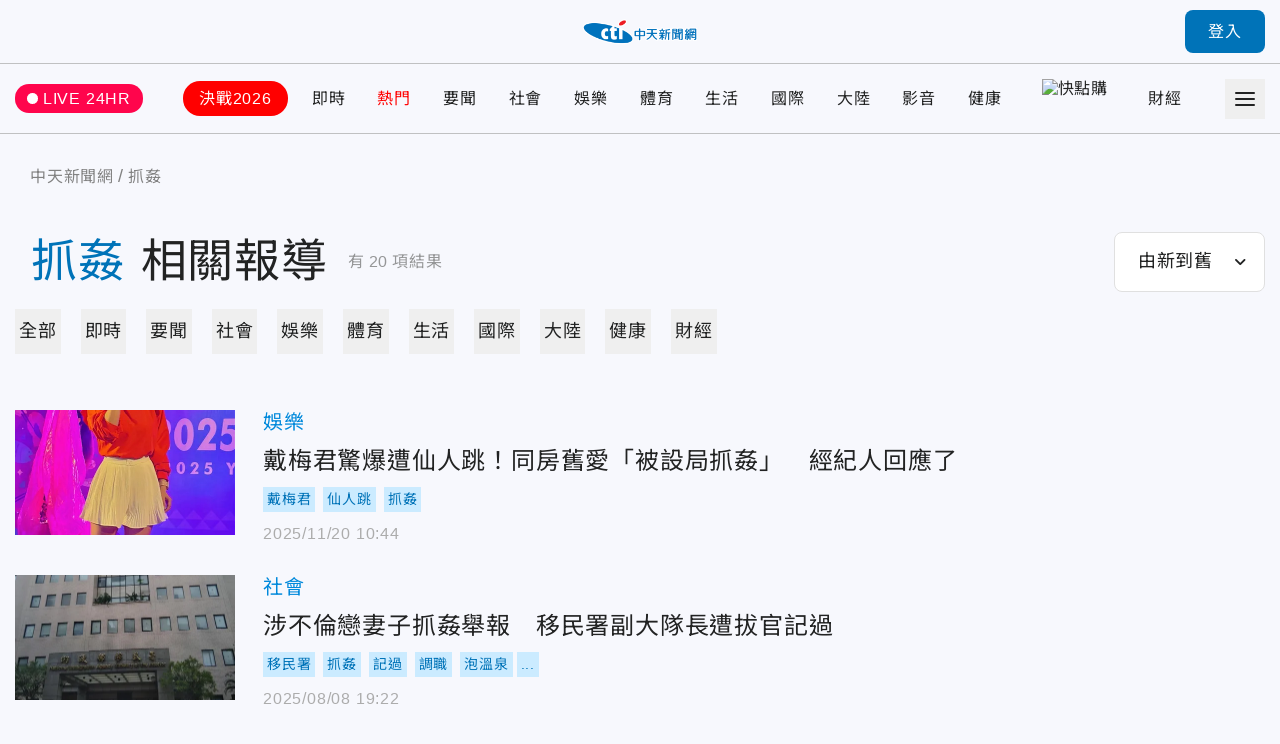

--- FILE ---
content_type: text/html;charset=utf-8
request_url: https://ctinews.com/tags/%E6%8A%93%E5%A7%A6
body_size: 161107
content:
<!DOCTYPE html><html  lang="zh-Hant-TW"><head><meta charset="utf-8">
<meta name="viewport" content="width=device-width, initial-scale=1">
<title>抓姦 相關報導 | 中天新聞網</title>
<link rel="preconnect" href="https://www.youtube.com">
<link rel="preconnect" href="https://www.google.com">
<link rel="preconnect" href="https://fonts.googleapis.com">
<link rel="preconnect" href="https://fonts.gstatic.com" crossorigin>
<script src="https://www.googletagservices.com/tag/js/gpt.js" defer async data-hid="GoogleAdTagManagerCode"></script>
<link rel="stylesheet" href="https://fonts.googleapis.com/icon?family=Material+Icons+Round">
<link rel="stylesheet" href="/fonts/font.css?family=Noto+Sans&family=Noto+Sans+TC:wght@400;500;700&display=swap&v=20250314" media="print" onload="this.onload=null;this.removeAttribute('media');">
<link rel="stylesheet" href="/vendor/css/ad.css">
<link rel="stylesheet" href="/_nuxt/entry.9mF0Z9w6.css" crossorigin>
<link rel="stylesheet" href="/_nuxt/assets.Bf2djrvN.css" crossorigin>
<link rel="stylesheet" href="/_nuxt/vendor-plyr.BItC_GSs.css" crossorigin>
<link rel="preload" as="fetch" fetchpriority="low" crossorigin="anonymous" href="/_nuxt/builds/meta/b3fc8c20-4071-4ec7-9bae-9e28bc773488.json">
<script src="https://anymind360.com/js/10681/ats.js" defer data-hid="AnyMindTagService"></script>
<link rel="dns-prefetch" href="https://www.youtube.com">
<link rel="dns-prefetch" href="https://storage.ctinews.com">
<meta name="description" content="戴梅君驚爆遭仙人跳！同房舊愛「被設局抓姦」　經紀人回應了, 涉不倫戀妻子抓姦舉報　移民署副大隊長遭拔官記過, 遭家寧爆出軌「抓姦在床」！　Andy經紀人：幻想文">
<meta property="og:site_name" content="中天新聞網">
<meta property="og:title" content="中天新聞網－就是新聞！報導當權者不想讓您知道的事">
<meta property="og:description" content="戴梅君驚爆遭仙人跳！同房舊愛「被設局抓姦」　經紀人回應了, 涉不倫戀妻子抓姦舉報　移民署副大隊長遭拔官記過, 遭家寧爆出軌「抓姦在床」！　Andy經紀人：幻想文">
<meta property="og:image:width" content="600">
<meta property="og:image:height" content="315">
<meta property="og:image" content="/og/main.jpeg">
<meta property="og:type" content="website">
<meta property="og:url" content="https://ctinews.com/tags/%E6%8A%93%E5%A7%A6">
<link rel="icon" href="/favicon.ico">
<link rel="canonical" href="https://ctinews.com/tags/%E6%8A%93%E5%A7%A6">
<script data-hid="CtinewsGoogleTagManagerCode">(function(w,d,s,l,i){w[l]=w[l]||[];w[l].push({'gtm.start':
new Date().getTime(),event:'gtm.js'});var f=d.getElementsByTagName(s)[0],
j=d.createElement(s),dl=l!='dataLayer'?'&l='+l:'';j.defer=true;j.src=
'https://www.googletagmanager.com/gtm.js?id='+i+dl;f.parentNode.insertBefore(j,f);
})(window,document,'script','dataLayer','GTM-5CF9DKQ');</script>
<script data-hid="MetaPixelAnalyticsCode">!function(f,b,e,v,n,t,s)
{if(f.fbq)return;n=f.fbq=function(){n.callMethod?
n.callMethod.apply(n,arguments):n.queue.push(arguments)};
if(!f._fbq)f._fbq=n;n.push=n;n.loaded=!0;n.version='2.0';
n.queue=[];t=b.createElement(e);t.defer=!0;
t.src=v;s=b.getElementsByTagName(e)[0];
s.parentNode.insertBefore(t,s)}(window, document,'script',
'https://connect.facebook.net/en_US/fbevents.js');
fbq('init', '1511774879274046');
fbq('track', 'PageView');</script>
<script data-hid="MetaEventAnalyticsCode">
window.fbAsyncInit = function() {
  FB.init({
    appId      : '717095556066121',
    cookie     : true,
    xfbml      : true,
    version    : '{api-version}'
  });
    
  FB.AppEvents.logPageView();   
};

(function(d, s, id){
   var js, fjs = d.getElementsByTagName(s)[0];
   if (d.getElementById(id)) {return;}
   js = d.createElement(s); js.id = id;
   js.src = "https://connect.facebook.net/en_US/sdk.js";
   fjs.parentNode.insertBefore(js, fjs);
 }(document, 'script', 'facebook-jssdk'));</script>
<script data-hid="Taboola">
  window._taboola = window._taboola || [];
  _taboola.push({article:'auto'});
  !function (e, f, u, i) {
    if (!document.getElementById(i)){
      e.async = 1;
      e.src = u;
      e.id = i;
      f.parentNode.insertBefore(e, f);
    }
  }(document.createElement('script'),
  document.getElementsByTagName('script')[0],
  '//cdn.taboola.com/libtrc/ctinewstwd-ctinews/loader.js',
  'tb_loader_script');
  if(window.performance && typeof window.performance.mark == 'function')
    {window.performance.mark('tbl_ic');}
</script>
<script data-hid="AvividCode">window.AviviD = window.AviviD || {settings:{},status:{}}; 
AviviD.web_id = "ctinews"; AviviD.category_id = "20230307000002"; AviviD.tracking_platform = 'likr';</script>
<script data-hid="PopinPlugin">
(function() {
    var pa = document.createElement('script'); pa.type = 'text/javascript'; pa.charset = "utf-8"; pa.async = true;
    pa.src = window.location.protocol + "//api.popin.cc/searchbox/ctinews_tw.js";
    var s = document.getElementsByTagName('script')[0]; s.parentNode.insertBefore(pa, s);
})(); </script>
<meta property="fb:pages" content="223683434464256, 396741173751746, 1066625510064406">
<meta name="pubdate" content="2022-08-22T01:30:45+08:00">
<meta name="lastmod" content="2026-01-15T10:24:50+08:00">
<meta name="article:published_time" content="2022-08-22T01:30:45+08:00">
<meta name="article:modified_time" content="2026-01-15T10:24:50+08:00">
<script type="application/ld+json">{"@context":"https://schema.org","@type":"ItemList","itemListElement":[{"@type":"ListItem","position":"1","item":{"@type":"NewsArticle","headline":"戴梅君驚爆遭仙人跳！同房舊愛「被設局抓姦」　經紀人回應了","image":["https://storage.ctinews.com/compression/files/default/cut-1763606443-9erR7a1.jpg"],"datePublished":"2025-11-20 10:44:37"}},{"@type":"ListItem","position":"2","item":{"@type":"NewsArticle","headline":"涉不倫戀妻子抓姦舉報　移民署副大隊長遭拔官記過","image":["https://storage.ctinews.com/compression/files/default/cut-1744270759-VPSJrRd.jpg"],"datePublished":"2025-08-08 19:22:31"}},{"@type":"ListItem","position":"3","item":{"@type":"NewsArticle","headline":"遭家寧爆出軌「抓姦在床」！　Andy經紀人：幻想文","image":["https://storage.ctinews.com/compression/files/default/cut-1753963265-GFQQEPW.jpg"],"datePublished":"2025-07-31 20:24:31"}},{"@type":"ListItem","position":"4","item":{"@type":"NewsArticle","headline":"影/抓姦悲劇！抓包尪「全裸激戰」　泰孕妻毆死23歲小三","image":["https://storage.ctinews.com/compression/files/default/cut-1698572218-gU7upGZ.webp"],"datePublished":"2025-04-24 16:06:09"}},{"@type":"ListItem","position":"5","item":{"@type":"NewsArticle","headline":"陳澤鴻爆出軌18歲少女！抓姦片被瘋傳　道歉退出螢光幕","image":["https://storage.ctinews.com/compression/files/default/cut-1745228188-TcyJQ7e.webp"],"datePublished":"2025-04-21 17:39:50"}},{"@type":"ListItem","position":"6","item":{"@type":"NewsArticle","headline":"影/內褲男「泰山上身」狂爬電線…竟是小王躲捉姦","image":["https://storage.ctinews.com/compression/files/default/cut-1740476186-5mKBqtM.webp"],"datePublished":"2025-02-25 18:01:06"}},{"@type":"ListItem","position":"7","item":{"@type":"NewsArticle","headline":"影/好眼熟...陸女滑手機「抓姦」男友向小三示愛　渣男下場曝","image":["https://storage.ctinews.com/compression/files/default/cut-1736041205-qt3QZqK.webp"],"datePublished":"2025-01-05 09:48:41"}},{"@type":"ListItem","position":"8","item":{"@type":"NewsArticle","headline":"為捉姦不擇手段？陸女誆警「男友想不開」　破門後爆打小三","image":["https://storage.ctinews.com/compression/files/default/cut-1734675506-SFzYLA1.webp"],"datePublished":"2024-12-20 14:47:00"}},{"@type":"ListItem","position":"9","item":{"@type":"NewsArticle","headline":"掃地機器人成「抓姦神器」！綠帽夫暴瘦20kg　求償結果出爐","image":["https://storage.ctinews.com/compression/files/default/cut-1733371528-ieaXxNS.webp"],"datePublished":"2024-12-05 12:18:20"}},{"@type":"ListItem","position":"10","item":{"@type":"NewsArticle","headline":"被「女友」抓姦拖行輾死她！高雄貨運老闆已婚　雙劈小三、小四","image":["https://storage.ctinews.com/compression/files/default/cut-1729586134-YyEnmDI.webp"],"datePublished":"2024-10-23 15:26:03"}},{"@type":"ListItem","position":"11","item":{"@type":"NewsArticle","headline":"交往5年男友激戰小三被抓姦在床　網美小若怒嗆：你真的很爛","image":["https://storage.ctinews.com/compression/files/default/cut-1722641929-OsVavDM.webp"],"datePublished":"2024-08-03 08:21:38"}},{"@type":"ListItem","position":"12","item":{"@type":"NewsArticle","headline":"醫院院長搞上妻閨蜜！她嬌喊「X進來了嗎？」　網見照片歪樓：出軌情有可原","image":["https://storage.ctinews.com/compression/files/default/cut-1721608953-b566jaD.webp"],"datePublished":"2024-07-22 09:04:49"}},{"@type":"ListItem","position":"13","item":{"@type":"NewsArticle","headline":"大陸人妻衝酒店抓姦怒掀被！出軌對象竟是光頭男　她崩潰爆打尪","image":["https://storage.ctinews.com/compression/files/default/cut-1720403229-ry89rpL.webp"],"datePublished":"2024-07-08 13:21:11"}},{"@type":"ListItem","position":"14","item":{"@type":"NewsArticle","headline":"「拿到爸媽遺產就離婚」男主管偷吃女大生下屬　車上「開戰」妻怒告","image":["https://storage.ctinews.com/compression/files/default/cut-1718003068-Yynwv4O.webp"],"datePublished":"2024-06-10 16:33:26"}},{"@type":"ListItem","position":"15","item":{"@type":"NewsArticle","headline":"Google Maps「抓姦神器」要消失了！　今年將結束功能","image":["https://storage.ctinews.com/compression/files/default/cut-1716680807-UE9SVDF.webp"],"datePublished":"2024-05-26 07:57:39"}},{"@type":"ListItem","position":"16","item":{"@type":"NewsArticle","headline":"影/尪抓包45歲女政客「偷吃24歲和尚養子」兩人全裸躺床　她辯：聊天而已","image":["https://storage.ctinews.com/compression/files/default/cut-1713152593-QJlCCvB.webp"],"datePublished":"2024-04-15 12:31:53"}},{"@type":"ListItem","position":"17","item":{"@type":"NewsArticle","headline":"剛結婚3個月！女子挺8月孕肚曝光老公和女同事滾床　腥夫怒喊：何必呢？","image":["https://storage.ctinews.com/compression/files/default/cut-1709301767-xdsE0I9.webp"],"datePublished":"2024-03-01 22:16:35"}},{"@type":"ListItem","position":"18","item":{"@type":"NewsArticle","headline":"影/床單凌亂、房內無女性！高雄人妻抓猴　結果揪到老公擁毒","image":["https://storage.ctinews.com/compression/files/default/cut-1708841739-pFu6uqV.webp"],"datePublished":"2024-02-25 14:40:39"}},{"@type":"ListItem","position":"19","item":{"@type":"NewsArticle","headline":"父親睡了女友！兒子與母親抓姦當街上演全武行　警到場傻眼","image":["https://storage.ctinews.com/compression/files/default/cut-1708517968-teNaIhZ.webp"],"datePublished":"2024-02-21 21:01:33"}},{"@type":"ListItem","position":"20","item":{"@type":"NewsArticle","headline":"影/老爸「睡了」兒子女友「全家人打成一團」　網搖頭：電視劇都不敢這麼演","image":["https://storage.ctinews.com/compression/files/default/cut-1708503166-1Z501Ma.webp"],"datePublished":"2024-02-21 16:18:21"}}]}</script>
<script type="module" src="/_nuxt/9a1sEFtX.js" crossorigin></script></head><body><div id="__nuxt"><div id="app"><div id="navbar" class="sticky top-0 z-[100]" style=""><!----><div class="h-[90px] xl:h-[64px] header relative flex border-b transition-all duration-200 origin-top"><div class="l-container w-full flex items-center"><span></span><div class="logo absolute top-1/2 left-1/2 -translate-x-1/2 -translate-y-1/2 xl:max-w-[120px]"><a href="/"><img src="/_nuxt/logo.B9td3QbG.png" srcset="/_nuxt/logo.B9td3QbG.png 1x, /_nuxt/logo_2x.DlPTDn-v.png 2x" draggable="false" alt="CTITV LOGO" width="227" height="48"></a></div><span></span></div></div><div class="navs flex border-b min-h-[90px] xl:min-h-[70px]"><div class="l-container w-full grid gap-10 md:gap-5 items-center"><a href="/live" class="live-animation text-white hover:text-white bg-pink-500 rounded-full md:text-sm em:py-[0.3em] em:px-3 flex items-center"> LIVE 24HR </a><div class="menu h-full"><nav id="site-menu" class="site-menu relative text-base md:text-sm font-medium text-current h-full flex w-full" data-v-fb2ced92><div class="hidden-measure-container" style="width:0;height:0;overflow:hidden;position:absolute;visibility:hidden;" aria-hidden="true" data-v-fb2ced92><ul class="hidden-measure-list grid grid-flow-col auto-cols-max em:gap-8 md:em:gap-4 xl:hidden" data-v-fb2ced92><!----><!--[--><li class="topic-link flex items-center" data-v-fb2ced92><div class="px-4 py-2 -mx-2 rounded-full first:ml-0 md:px-2 md:py-1 bg-[--nav-link-bg-color] whitespace-nowrap text-[--nav-link-text-color] transition-colors" style="--nav-link-bg-color: #FF0000; --nav-link-text-color: #FFFFFF;" data-v-fb2ced92>決戰2026</div></li><li class="topic-link flex items-center" data-v-fb2ced92><div class="transition-colors" style=" " data-v-fb2ced92>即時</div></li><li class="topic-link flex items-center" data-v-fb2ced92><div class="text-[--nav-link-text-color] transition-colors" style=" --nav-link-text-color: #F00;" data-v-fb2ced92>熱門</div></li><li class="topic-link flex items-center" data-v-fb2ced92><div class="transition-colors" style=" " data-v-fb2ced92>要聞</div></li><li class="topic-link flex items-center" data-v-fb2ced92><div class="transition-colors" style=" " data-v-fb2ced92>社會</div></li><li class="topic-link flex items-center" data-v-fb2ced92><div class="transition-colors" style=" " data-v-fb2ced92>娛樂</div></li><li class="topic-link flex items-center" data-v-fb2ced92><div class="transition-colors" style=" " data-v-fb2ced92>體育</div></li><li class="topic-link flex items-center" data-v-fb2ced92><div class="transition-colors" style=" " data-v-fb2ced92>生活</div></li><li class="topic-link flex items-center" data-v-fb2ced92><div class="transition-colors" style=" " data-v-fb2ced92>國際</div></li><li class="topic-link flex items-center" data-v-fb2ced92><div class="transition-colors" style=" " data-v-fb2ced92>大陸</div></li><li class="topic-link flex items-center" data-v-fb2ced92><div class="transition-colors" style=" " data-v-fb2ced92>影音</div></li><li class="topic-link flex items-center" data-v-fb2ced92><div class="transition-colors" style=" " data-v-fb2ced92>健康</div></li><li class="topic-link flex items-center" data-v-fb2ced92><div class="flex items-center px-2" data-v-fb2ced92><img src="https://storage.ctinews.com/userapp/ctinews-buy-ic-website-top.png?dt=20260115" style="width:auto;height:40px;" data-v-fb2ced92></div></li><li class="topic-link flex items-center" data-v-fb2ced92><div class="transition-colors" style=" " data-v-fb2ced92>財經</div></li><!--]--></ul><div class="hidden-measure-more" data-v-fb2ced92><li class="site-menu__more self-center list-none" data-v-fb2ced92><button type="button" class="alt-text block" data-v-fb2ced92><div class="icon w-5 h-5" data-v-fb2ced92><span data-v-fb2ced92></span><span data-v-fb2ced92></span><span data-v-fb2ced92></span><span data-v-fb2ced92></span></div> more categories </button></li></div></div><ul id="site-menu-content" class="grid grid-flow-col auto-cols-max em:gap-8 md:em:gap-4 xl:hidden" data-v-fb2ced92><!----><!--[--><li class="topic-link flex items-center" data-v-fb2ced92><div class="dropdown relative" style="--pin-top:10px;" data-v-fb2ced92><div class="dropdown-trigger block cursor-pointer"><!--[--><a href="https://www.ctinews.com/search/2026%E5%A4%A7%E9%81%B8" rel="noopener noreferrer" class="hover:text-theme-2 transition-colors px-4 py-2 -mx-2 rounded-full first:ml-0 md:px-2 md:py-1 bg-[--nav-link-bg-color] whitespace-nowrap hover:bg-white text-[--nav-link-text-color]" style="--nav-link-bg-color:#FF0000;--nav-link-text-color:#FFFFFF;" data-v-fb2ced92>決戰2026</a><!--]--></div><div style="display:none;" class="dropdown-content absolute"><!--[--><!--]--></div></div></li><li class="topic-link flex items-center" data-v-fb2ced92><div class="dropdown relative" style="--pin-top:10px;" data-v-fb2ced92><div class="dropdown-trigger block cursor-pointer"><!--[--><a href="/news/topics/KDdek5vgXx" class="hover:text-theme-2 transition-colors" style="" data-v-fb2ced92>即時</a><!--]--></div><div style="display:none;" class="dropdown-content absolute"><!--[--><!--]--></div></div></li><li class="topic-link flex items-center" data-v-fb2ced92><div class="dropdown relative" style="--pin-top:10px;" data-v-fb2ced92><div class="dropdown-trigger block cursor-pointer"><!--[--><a href="https://ctinews.com/hot-news" rel="noopener noreferrer" class="hover:text-theme-2 transition-colors text-[--nav-link-text-color]" style="--nav-link-text-color:#F00;" data-v-fb2ced92>熱門</a><!--]--></div><div style="display:none;" class="dropdown-content absolute"><!--[--><!--]--></div></div></li><li class="topic-link flex items-center" data-v-fb2ced92><div class="dropdown relative" style="--pin-top:10px;" data-v-fb2ced92><div class="dropdown-trigger block cursor-pointer"><!--[--><a href="/news/topics/LaDQVMegmZ" class="hover:text-theme-2 transition-colors" style="" data-v-fb2ced92>要聞</a><!--]--></div><div style="display:none;" class="dropdown-content absolute"><!--[--><!--]--></div></div></li><li class="topic-link flex items-center" data-v-fb2ced92><div class="dropdown relative" style="--pin-top:10px;" data-v-fb2ced92><div class="dropdown-trigger block cursor-pointer"><!--[--><a href="/news/topics/dnbepPejZB" class="hover:text-theme-2 transition-colors" style="" data-v-fb2ced92>社會</a><!--]--></div><div style="display:none;" class="dropdown-content absolute"><!--[--><!--]--></div></div></li><li class="topic-link flex items-center" data-v-fb2ced92><div class="dropdown relative" style="--pin-top:10px;" data-v-fb2ced92><div class="dropdown-trigger block cursor-pointer"><!--[--><a href="/news/topics/rM59zn9V4z" class="hover:text-theme-2 transition-colors" style="" data-v-fb2ced92>娛樂</a><!--]--></div><div style="display:none;" class="dropdown-content absolute"><!--[--><!--]--></div></div></li><li class="topic-link flex items-center" data-v-fb2ced92><div class="dropdown relative" style="--pin-top:10px;" data-v-fb2ced92><div class="dropdown-trigger block cursor-pointer"><!--[--><a href="/news/topics/MDE9DMenNd" class="hover:text-theme-2 transition-colors" style="" data-v-fb2ced92>體育</a><!--]--></div><div style="display:none;" class="dropdown-content absolute"><!--[--><ul class="site-menu__sub pop-item text-base text-black grid grid-flow-col" data-v-fb2ced92><!--[--><li data-v-fb2ced92><a href="/news/topics/MDE9DMenNd/3XdeMO4v6V" class="site-menu__link pop-item__link grid place-items-center em:px-3 whitespace-nowrap h-11 min-w-[6.875em]" data-v-fb2ced92>雙北世壯運</a></li><!--]--></ul><!--]--></div></div></li><li class="topic-link flex items-center" data-v-fb2ced92><div class="dropdown relative" style="--pin-top:10px;" data-v-fb2ced92><div class="dropdown-trigger block cursor-pointer"><!--[--><a href="/news/topics/A65QZ5exYy" class="hover:text-theme-2 transition-colors" style="" data-v-fb2ced92>生活</a><!--]--></div><div style="display:none;" class="dropdown-content absolute"><!--[--><!--]--></div></div></li><li class="topic-link flex items-center" data-v-fb2ced92><div class="dropdown relative" style="--pin-top:10px;" data-v-fb2ced92><div class="dropdown-trigger block cursor-pointer"><!--[--><a href="/news/topics/Wqk9W8eD3M" class="hover:text-theme-2 transition-colors" style="" data-v-fb2ced92>國際</a><!--]--></div><div style="display:none;" class="dropdown-content absolute"><!--[--><!--]--></div></div></li><li class="topic-link flex items-center" data-v-fb2ced92><div class="dropdown relative" style="--pin-top:10px;" data-v-fb2ced92><div class="dropdown-trigger block cursor-pointer"><!--[--><a href="/news/topics/6KG96z9gEA" class="hover:text-theme-2 transition-colors" style="" data-v-fb2ced92>大陸</a><!--]--></div><div style="display:none;" class="dropdown-content absolute"><!--[--><!--]--></div></div></li><li class="topic-link flex items-center" data-v-fb2ced92><div class="dropdown relative" style="--pin-top:10px;" data-v-fb2ced92><div class="dropdown-trigger block cursor-pointer"><!--[--><a href="https://ctinews.com/programs" rel="noopener noreferrer" class="hover:text-theme-2 transition-colors" style="" data-v-fb2ced92>影音</a><!--]--></div><div style="display:none;" class="dropdown-content absolute"><!--[--><ul class="site-menu__sub pop-item text-base text-black grid grid-flow-col" data-v-fb2ced92><!--[--><li data-v-fb2ced92><a href="https://ctinews.com/programs/BGZg8dBg7r" rel="noopener noreferrer" class="site-menu__link pop-item__link grid place-items-center em:px-3 whitespace-nowrap h-11 min-w-[6.875em]" data-v-fb2ced92>每日必看</a></li><li data-v-fb2ced92><a href="https://ctinews.com/programs/2O5pow1pz4" rel="noopener noreferrer" class="site-menu__link pop-item__link grid place-items-center em:px-3 whitespace-nowrap h-11 min-w-[6.875em]" data-v-fb2ced92>熱搜發燒榜</a></li><li data-v-fb2ced92><a href="https://ctinews.com/programs/QLlRj22R2x" rel="noopener noreferrer" class="site-menu__link pop-item__link grid place-items-center em:px-3 whitespace-nowrap h-11 min-w-[6.875em]" data-v-fb2ced92>大新聞大爆卦</a></li><li data-v-fb2ced92><a href="https://ctinews.com/programs/mV4EvMjpbX" rel="noopener noreferrer" class="site-menu__link pop-item__link grid place-items-center em:px-3 whitespace-nowrap h-11 min-w-[6.875em]" data-v-fb2ced92>辣晚報</a></li><li data-v-fb2ced92><a href="https://ctinews.com/programs/bvNpGVKg7k" rel="noopener noreferrer" class="site-menu__link pop-item__link grid place-items-center em:px-3 whitespace-nowrap h-11 min-w-[6.875em]" data-v-fb2ced92>頭條開講</a></li><li data-v-fb2ced92><a href="https://ctinews.com/programs/BLaRlqmgAm" rel="noopener noreferrer" class="site-menu__link pop-item__link grid place-items-center em:px-3 whitespace-nowrap h-11 min-w-[6.875em]" data-v-fb2ced92>全球大視野</a></li><!--]--></ul><!--]--></div></div></li><li class="topic-link flex items-center" data-v-fb2ced92><div class="dropdown relative" style="--pin-top:10px;" data-v-fb2ced92><div class="dropdown-trigger block cursor-pointer"><!--[--><a href="/news/topics/P86vloQM2r" class="hover:text-theme-2 transition-colors" style="" data-v-fb2ced92>健康</a><!--]--></div><div style="display:none;" class="dropdown-content absolute"><!--[--><!--]--></div></div></li><li class="topic-link flex items-center" data-v-fb2ced92><a href="https://www.hurrybuy.com/?utm_source=ctinews_web&amp;utm_medium=hurrybuy_logo&amp;utm_campaign=CS312al&amp;code=CS312al" rel="noopener noreferrer" target="_blank" class="flex items-center px-2" data-v-fb2ced92><img src="https://storage.ctinews.com/userapp/ctinews-buy-ic-website-top.png?dt=20260115" alt="快點購" style="width:auto;height:40px;" data-v-fb2ced92></a></li><!--]--><li class="site-menu__more self-center" data-v-fb2ced92><div class="dropdown relative" style="--pin-top:10px;" data-v-fb2ced92><div class="dropdown-trigger block cursor-pointer"><!--[--><button type="button" class="alt-text block hover:text-theme-2" data-v-fb2ced92><div class="icon w-5 h-5" data-v-fb2ced92><span data-v-fb2ced92></span><span data-v-fb2ced92></span><span data-v-fb2ced92></span><span data-v-fb2ced92></span></div> more categories </button><!--]--></div><div style="display:none;" class="right dropdown-content absolute"><!--[--><ul class="site-menu__sub pop-item text-base text-black grid grid-flow-row" style="min-height:auto;grid-template-rows:auto;" data-v-fb2ced92><!--[--><li data-v-fb2ced92><a href="/news/topics/lwXQdwe7rJ" class="site-menu__link pop-item__link -row grid place-items-center em:px-3 whitespace-nowrap h-11 min-w-[6.875em]" data-v-fb2ced92>財經</a></li><!--]--></ul><!----><!--]--></div></div></li></ul><ul class="real-content hidden grid-flow-col auto-cols-max em:gap-8 md:em:gap-4 xl:grid" data-v-fb2ced92><!----><!--[--><li class="topic-link flex items-center" data-v-fb2ced92><a href="https://www.ctinews.com/search/2026%E5%A4%A7%E9%81%B8" rel="noopener noreferrer" class="hover:text-theme-2 transition-colors px-4 py-2 -mx-2 rounded-full first:ml-0 md:px-2 md:py-1 bg-[--nav-link-bg-color] whitespace-nowrap hover:bg-white text-[--nav-link-text-color]" style="--nav-link-bg-color:#FF0000;--nav-link-text-color:#FFFFFF;" data-v-fb2ced92>決戰2026</a></li><li class="topic-link flex items-center" data-v-fb2ced92><a href="/news/topics/KDdek5vgXx" class="hover:text-theme-2 transition-colors" style="" data-v-fb2ced92>即時</a></li><li class="topic-link flex items-center" data-v-fb2ced92><a href="https://ctinews.com/hot-news" rel="noopener noreferrer" class="hover:text-theme-2 transition-colors text-[--nav-link-text-color]" style="--nav-link-text-color:#F00;" data-v-fb2ced92>熱門</a></li><li class="topic-link flex items-center" data-v-fb2ced92><a href="/news/topics/LaDQVMegmZ" class="hover:text-theme-2 transition-colors" style="" data-v-fb2ced92>要聞</a></li><li class="topic-link flex items-center" data-v-fb2ced92><a href="/news/topics/dnbepPejZB" class="hover:text-theme-2 transition-colors" style="" data-v-fb2ced92>社會</a></li><li class="topic-link flex items-center" data-v-fb2ced92><a href="/news/topics/rM59zn9V4z" class="hover:text-theme-2 transition-colors" style="" data-v-fb2ced92>娛樂</a></li><li class="topic-link flex items-center" data-v-fb2ced92><a href="/news/topics/MDE9DMenNd" class="hover:text-theme-2 transition-colors" style="" data-v-fb2ced92>體育</a></li><li class="topic-link flex items-center" data-v-fb2ced92><a href="/news/topics/A65QZ5exYy" class="hover:text-theme-2 transition-colors" style="" data-v-fb2ced92>生活</a></li><li class="topic-link flex items-center" data-v-fb2ced92><a href="/news/topics/Wqk9W8eD3M" class="hover:text-theme-2 transition-colors" style="" data-v-fb2ced92>國際</a></li><li class="topic-link flex items-center" data-v-fb2ced92><a href="/news/topics/6KG96z9gEA" class="hover:text-theme-2 transition-colors" style="" data-v-fb2ced92>大陸</a></li><li class="topic-link flex items-center" data-v-fb2ced92><a href="https://ctinews.com/programs" rel="noopener noreferrer" class="hover:text-theme-2 transition-colors" style="" data-v-fb2ced92>影音</a></li><li class="topic-link flex items-center" data-v-fb2ced92><a href="/news/topics/P86vloQM2r" class="hover:text-theme-2 transition-colors" style="" data-v-fb2ced92>健康</a></li><li class="topic-link flex items-center" data-v-fb2ced92><a href="https://www.hurrybuy.com/?utm_source=ctinews_web&amp;utm_medium=hurrybuy_logo&amp;utm_campaign=CS312al&amp;code=CS312al" rel="noopener noreferrer" target="_blank" class="flex items-center px-2" data-v-fb2ced92><img src="https://storage.ctinews.com/userapp/ctinews-buy-ic-website-top.png?dt=20260115" alt="快點購" style="width:auto;height:40px;" data-v-fb2ced92></a></li><li class="topic-link flex items-center" data-v-fb2ced92><a href="/news/topics/lwXQdwe7rJ" class="hover:text-theme-2 transition-colors" style="" data-v-fb2ced92>財經</a></li><!--]--></ul><div class="indicator-bar absolute left-0 bottom-0 h-1 bg-theme-2" data-v-fb2ced92></div></nav></div><div><span></span><button type="button" class="offcanvas-trigger hamburger w-10 h-10 hidden xl:flex" aria-label="Toggle Menu"><div class="icon w-1/2 grid grid-flow-row"><span></span><span></span><span></span></div></button></div></div></div><span></span></div><div id="main" class="min-h-screen flex flex-col"><div class="flex-1"><!--[--><!--[--><!----><!--]--><div class="tags-page-container mt-7 md:mt-8 mx-auto px-[15px] max-w-[1440px]"><div class="l-container"><nav class="breadcrumbs flex items-center text-gray-400 text-base min-h-7" aria-label="Breadcrumb"><ol class="grid grid-flow-col place-content-start"><!--[--><li class="crumb flex items-center"><!--[--><a href="/" class=""><span>中天新聞網</span></a><meta content="1"><!--]--></li><li class="crumb flex items-center"><!--[--><a href="/tags/%E6%8A%93%E5%A7%A6" class="cti-article-type"><span>抓姦</span></a><meta content="2"><!--]--></li><!--]--></ol></nav></div><div class="flex md:flex-wrap justify-between items-center mt-10 md:mt-5"><div class="md:w-full flex items-center"><h1 class="text-7xl md:text-3xl leading-snug break-all"><span class="text-primary mx-4 md:mx-2">抓姦</span>相關報導 </h1><p class="ml-5 mr-10 md:ml-2.5 md:mr-0 leading-loose flex-shrink-0 text-gray-350"> 有<span class="mx-1">20</span>項結果 </p></div><div class="md:mt-4 flex-shrink-0"><span></span></div></div><div class="mx-auto mt-4"><div class="base-tab-wrapper relative"><div class="base-tab--simple base-tab snap-scroll horizontal" style="--tab-offset:0;--tab-width:0;"><div class="tab-track relative grid grid-flow-col gap-8 auto-cols-max"><!--[--><!--]--><div class="indicator"></div></div></div></div><div class="my-14 md:my-7"><!----><div><!--[--><div class="search-card--default grid gap-7 sm:gap-5 mb-8 md:mb-5" data-v-10dfb7f0><div class="relative h-[125px] md:h-[80px] flex" data-v-10dfb7f0><div class="base-news-img" data-v-10dfb7f0><img onerror="this.setAttribute(&#39;data-error&#39;, 1)" alt="戴梅君驚爆遭仙人跳！同房舊愛「被設局抓姦」　經紀人回應了" loading="eager" data-nuxt-img sizes="(max-width: 1024px) 220px, 440px" srcset="/_ipx/w_220&amp;f_webp&amp;q_80&amp;fit_cover/https://storage.ctinews.com/compression/files/default/cut-1763606443-9erR7a1.jpg 220w, /_ipx/w_440&amp;f_webp&amp;q_80&amp;fit_cover/https://storage.ctinews.com/compression/files/default/cut-1763606443-9erR7a1.jpg 440w, /_ipx/w_880&amp;f_webp&amp;q_80&amp;fit_cover/https://storage.ctinews.com/compression/files/default/cut-1763606443-9erR7a1.jpg 880w" draggable="false" fetchpriority="auto" src="/_ipx/w_880&amp;f_webp&amp;q_80&amp;fit_cover/https://storage.ctinews.com/compression/files/default/cut-1763606443-9erR7a1.jpg"></div><!----><a href="/news/items/4OaZMlNNW6" class="absolute inset-0 alt-text" title="戴梅君驚爆遭仙人跳！同房舊愛「被設局抓姦」　經紀人回應了" data-v-10dfb7f0>戴梅君驚爆遭仙人跳！同房舊愛「被設局抓姦」　經紀人回應了</a></div><div class="content grid gap-3 items-center" data-v-10dfb7f0><div data-v-10dfb7f0><a href="/news/topics/rM59zn9V4z" class="text-theme-2 hover:text-primary text-xl md:text-sm" data-v-10dfb7f0>娛樂</a></div><h2 class="col-start-1 row-start-2 md:col-span-2 self-start" data-v-10dfb7f0><a href="/news/items/4OaZMlNNW6" class="title text-2xl md:text-base" data-v-10dfb7f0>戴梅君驚爆遭仙人跳！同房舊愛「被設局抓姦」　經紀人回應了</a></h2><div class="group flex flex-row flex-wrap items-center -m-1 text-sm md:col-span-2 md:row-start-3 md:text-xs" data-v-10dfb7f0><!----><!--[--><a href="/tags/%E6%88%B4%E6%A2%85%E5%90%9B" rel="noopener noreferrer" target="_blank" class="m-1 flex-shrink-0 [&amp;:nth-of-type(n+6)]:hidden peer-has-[:checked]:[&amp;:nth-of-type(n+6)]:block md:[&amp;:nth-of-type(n+4)]:hidden md:peer-has-[:checked]:[&amp;:nth-of-type(n+4)]:block"><p class="p-1 text-primary bg-blue-300 text-center">戴梅君</p></a><a href="/tags/%E4%BB%99%E4%BA%BA%E8%B7%B3" rel="noopener noreferrer" target="_blank" class="m-1 flex-shrink-0 [&amp;:nth-of-type(n+6)]:hidden peer-has-[:checked]:[&amp;:nth-of-type(n+6)]:block md:[&amp;:nth-of-type(n+4)]:hidden md:peer-has-[:checked]:[&amp;:nth-of-type(n+4)]:block"><p class="p-1 text-primary bg-blue-300 text-center">仙人跳</p></a><a href="/tags/%E6%8A%93%E5%A7%A6" rel="noopener noreferrer" target="_blank" class="m-1 flex-shrink-0 [&amp;:nth-of-type(n+6)]:hidden peer-has-[:checked]:[&amp;:nth-of-type(n+6)]:block md:[&amp;:nth-of-type(n+4)]:hidden md:peer-has-[:checked]:[&amp;:nth-of-type(n+4)]:block"><p class="p-1 text-primary bg-blue-300 text-center">抓姦</p></a><!--]--></div><span data-v-10dfb7f0></span></div></div><div class="search-card--default grid gap-7 sm:gap-5 mb-8 md:mb-5" data-v-10dfb7f0><div class="relative h-[125px] md:h-[80px] flex" data-v-10dfb7f0><div class="base-news-img" data-v-10dfb7f0><img onerror="this.setAttribute(&#39;data-error&#39;, 1)" alt="涉不倫戀妻子抓姦舉報　移民署副大隊長遭拔官記過" loading="eager" data-nuxt-img sizes="(max-width: 1024px) 220px, 440px" srcset="/_ipx/w_220&amp;f_webp&amp;q_80&amp;fit_cover/https://storage.ctinews.com/compression/files/default/cut-1744270759-VPSJrRd.jpg 220w, /_ipx/w_440&amp;f_webp&amp;q_80&amp;fit_cover/https://storage.ctinews.com/compression/files/default/cut-1744270759-VPSJrRd.jpg 440w, /_ipx/w_880&amp;f_webp&amp;q_80&amp;fit_cover/https://storage.ctinews.com/compression/files/default/cut-1744270759-VPSJrRd.jpg 880w" draggable="false" fetchpriority="auto" src="/_ipx/w_880&amp;f_webp&amp;q_80&amp;fit_cover/https://storage.ctinews.com/compression/files/default/cut-1744270759-VPSJrRd.jpg"></div><!----><a href="/news/items/14a1YPJRak" class="absolute inset-0 alt-text" title="涉不倫戀妻子抓姦舉報　移民署副大隊長遭拔官記過" data-v-10dfb7f0>涉不倫戀妻子抓姦舉報　移民署副大隊長遭拔官記過</a></div><div class="content grid gap-3 items-center" data-v-10dfb7f0><div data-v-10dfb7f0><a href="/news/topics/dnbepPejZB" class="text-theme-2 hover:text-primary text-xl md:text-sm" data-v-10dfb7f0>社會</a></div><h2 class="col-start-1 row-start-2 md:col-span-2 self-start" data-v-10dfb7f0><a href="/news/items/14a1YPJRak" class="title text-2xl md:text-base" data-v-10dfb7f0>涉不倫戀妻子抓姦舉報　移民署副大隊長遭拔官記過</a></h2><div class="group flex flex-row flex-wrap items-center -m-1 text-sm md:col-span-2 md:row-start-3 md:text-xs" data-v-10dfb7f0><label class="peer order-last has-[:checked]:hidden"><input type="checkbox" class="hidden"><p class="p-1 text-primary bg-blue-300 text-center">...</p></label><!--[--><a href="/tags/%E7%A7%BB%E6%B0%91%E7%BD%B2" rel="noopener noreferrer" target="_blank" class="m-1 flex-shrink-0 [&amp;:nth-of-type(n+6)]:hidden peer-has-[:checked]:[&amp;:nth-of-type(n+6)]:block md:[&amp;:nth-of-type(n+4)]:hidden md:peer-has-[:checked]:[&amp;:nth-of-type(n+4)]:block"><p class="p-1 text-primary bg-blue-300 text-center">移民署</p></a><a href="/tags/%E6%8A%93%E5%A7%A6" rel="noopener noreferrer" target="_blank" class="m-1 flex-shrink-0 [&amp;:nth-of-type(n+6)]:hidden peer-has-[:checked]:[&amp;:nth-of-type(n+6)]:block md:[&amp;:nth-of-type(n+4)]:hidden md:peer-has-[:checked]:[&amp;:nth-of-type(n+4)]:block"><p class="p-1 text-primary bg-blue-300 text-center">抓姦</p></a><a href="/tags/%E8%A8%98%E9%81%8E" rel="noopener noreferrer" target="_blank" class="m-1 flex-shrink-0 [&amp;:nth-of-type(n+6)]:hidden peer-has-[:checked]:[&amp;:nth-of-type(n+6)]:block md:[&amp;:nth-of-type(n+4)]:hidden md:peer-has-[:checked]:[&amp;:nth-of-type(n+4)]:block"><p class="p-1 text-primary bg-blue-300 text-center">記過</p></a><a href="/tags/%E8%AA%BF%E8%81%B7" rel="noopener noreferrer" target="_blank" class="m-1 flex-shrink-0 [&amp;:nth-of-type(n+6)]:hidden peer-has-[:checked]:[&amp;:nth-of-type(n+6)]:block md:[&amp;:nth-of-type(n+4)]:hidden md:peer-has-[:checked]:[&amp;:nth-of-type(n+4)]:block"><p class="p-1 text-primary bg-blue-300 text-center">調職</p></a><a href="/tags/%E6%B3%A1%E6%BA%AB%E6%B3%89" rel="noopener noreferrer" target="_blank" class="m-1 flex-shrink-0 [&amp;:nth-of-type(n+6)]:hidden peer-has-[:checked]:[&amp;:nth-of-type(n+6)]:block md:[&amp;:nth-of-type(n+4)]:hidden md:peer-has-[:checked]:[&amp;:nth-of-type(n+4)]:block"><p class="p-1 text-primary bg-blue-300 text-center">泡溫泉</p></a><a href="/tags/%E5%89%AF%E5%A4%A7%E9%9A%8A%E9%95%B7" rel="noopener noreferrer" target="_blank" class="m-1 flex-shrink-0 [&amp;:nth-of-type(n+6)]:hidden peer-has-[:checked]:[&amp;:nth-of-type(n+6)]:block md:[&amp;:nth-of-type(n+4)]:hidden md:peer-has-[:checked]:[&amp;:nth-of-type(n+4)]:block"><p class="p-1 text-primary bg-blue-300 text-center">副大隊長</p></a><!--]--></div><span data-v-10dfb7f0></span></div></div><div class="search-card--default grid gap-7 sm:gap-5 mb-8 md:mb-5" data-v-10dfb7f0><div class="relative h-[125px] md:h-[80px] flex" data-v-10dfb7f0><div class="base-news-img" data-v-10dfb7f0><img onerror="this.setAttribute(&#39;data-error&#39;, 1)" alt="遭家寧爆出軌「抓姦在床」！　Andy經紀人：幻想文" loading="eager" data-nuxt-img sizes="(max-width: 1024px) 220px, 440px" srcset="/_ipx/w_220&amp;f_webp&amp;q_80&amp;fit_cover/https://storage.ctinews.com/compression/files/default/cut-1753963265-GFQQEPW.jpg 220w, /_ipx/w_440&amp;f_webp&amp;q_80&amp;fit_cover/https://storage.ctinews.com/compression/files/default/cut-1753963265-GFQQEPW.jpg 440w, /_ipx/w_880&amp;f_webp&amp;q_80&amp;fit_cover/https://storage.ctinews.com/compression/files/default/cut-1753963265-GFQQEPW.jpg 880w" draggable="false" fetchpriority="auto" src="/_ipx/w_880&amp;f_webp&amp;q_80&amp;fit_cover/https://storage.ctinews.com/compression/files/default/cut-1753963265-GFQQEPW.jpg"></div><!----><a href="/news/items/4OaZv8Mqa6" class="absolute inset-0 alt-text" title="遭家寧爆出軌「抓姦在床」！　Andy經紀人：幻想文" data-v-10dfb7f0>遭家寧爆出軌「抓姦在床」！　Andy經紀人：幻想文</a></div><div class="content grid gap-3 items-center" data-v-10dfb7f0><div data-v-10dfb7f0><a href="/news/topics/rM59zn9V4z" class="text-theme-2 hover:text-primary text-xl md:text-sm" data-v-10dfb7f0>娛樂</a></div><h2 class="col-start-1 row-start-2 md:col-span-2 self-start" data-v-10dfb7f0><a href="/news/items/4OaZv8Mqa6" class="title text-2xl md:text-base" data-v-10dfb7f0>遭家寧爆出軌「抓姦在床」！　Andy經紀人：幻想文</a></h2><div class="group flex flex-row flex-wrap items-center -m-1 text-sm md:col-span-2 md:row-start-3 md:text-xs" data-v-10dfb7f0><label class="peer order-last has-[:checked]:hidden"><input type="checkbox" class="hidden"><p class="p-1 text-primary bg-blue-300 text-center">...</p></label><!--[--><a href="/tags/Andy" rel="noopener noreferrer" target="_blank" class="m-1 flex-shrink-0 [&amp;:nth-of-type(n+6)]:hidden peer-has-[:checked]:[&amp;:nth-of-type(n+6)]:block md:[&amp;:nth-of-type(n+4)]:hidden md:peer-has-[:checked]:[&amp;:nth-of-type(n+4)]:block"><p class="p-1 text-primary bg-blue-300 text-center">Andy</p></a><a href="/tags/%E5%AE%B6%E5%AF%A7" rel="noopener noreferrer" target="_blank" class="m-1 flex-shrink-0 [&amp;:nth-of-type(n+6)]:hidden peer-has-[:checked]:[&amp;:nth-of-type(n+6)]:block md:[&amp;:nth-of-type(n+4)]:hidden md:peer-has-[:checked]:[&amp;:nth-of-type(n+4)]:block"><p class="p-1 text-primary bg-blue-300 text-center">家寧</p></a><a href="/tags/%E7%9C%BE%E9%87%8F%E7%B4%9A" rel="noopener noreferrer" target="_blank" class="m-1 flex-shrink-0 [&amp;:nth-of-type(n+6)]:hidden peer-has-[:checked]:[&amp;:nth-of-type(n+6)]:block md:[&amp;:nth-of-type(n+4)]:hidden md:peer-has-[:checked]:[&amp;:nth-of-type(n+4)]:block"><p class="p-1 text-primary bg-blue-300 text-center">眾量級</p></a><a href="/tags/%E6%8A%93%E5%A7%A6" rel="noopener noreferrer" target="_blank" class="m-1 flex-shrink-0 [&amp;:nth-of-type(n+6)]:hidden peer-has-[:checked]:[&amp;:nth-of-type(n+6)]:block md:[&amp;:nth-of-type(n+4)]:hidden md:peer-has-[:checked]:[&amp;:nth-of-type(n+4)]:block"><p class="p-1 text-primary bg-blue-300 text-center">抓姦</p></a><a href="/tags/%E7%B6%93%E7%B4%80%E4%BA%BA" rel="noopener noreferrer" target="_blank" class="m-1 flex-shrink-0 [&amp;:nth-of-type(n+6)]:hidden peer-has-[:checked]:[&amp;:nth-of-type(n+6)]:block md:[&amp;:nth-of-type(n+4)]:hidden md:peer-has-[:checked]:[&amp;:nth-of-type(n+4)]:block"><p class="p-1 text-primary bg-blue-300 text-center">經紀人</p></a><a href="/tags/%E7%88%AD%E7%94%A2" rel="noopener noreferrer" target="_blank" class="m-1 flex-shrink-0 [&amp;:nth-of-type(n+6)]:hidden peer-has-[:checked]:[&amp;:nth-of-type(n+6)]:block md:[&amp;:nth-of-type(n+4)]:hidden md:peer-has-[:checked]:[&amp;:nth-of-type(n+4)]:block"><p class="p-1 text-primary bg-blue-300 text-center">爭產</p></a><!--]--></div><span data-v-10dfb7f0></span></div></div><div class="search-card--default grid gap-7 sm:gap-5 mb-8 md:mb-5" data-v-10dfb7f0><div class="relative h-[125px] md:h-[80px] flex" data-v-10dfb7f0><div class="base-news-img" data-v-10dfb7f0><img onerror="this.setAttribute(&#39;data-error&#39;, 1)" alt="影/抓姦悲劇！抓包尪「全裸激戰」　泰孕妻毆死23歲小三" loading="eager" data-nuxt-img sizes="(max-width: 1024px) 220px, 440px" srcset="/_ipx/w_220&amp;f_webp&amp;q_80&amp;fit_cover/https://storage.ctinews.com/compression/files/default/cut-1698572218-gU7upGZ.webp 220w, /_ipx/w_440&amp;f_webp&amp;q_80&amp;fit_cover/https://storage.ctinews.com/compression/files/default/cut-1698572218-gU7upGZ.webp 440w, /_ipx/w_880&amp;f_webp&amp;q_80&amp;fit_cover/https://storage.ctinews.com/compression/files/default/cut-1698572218-gU7upGZ.webp 880w" draggable="false" fetchpriority="auto" src="/_ipx/w_880&amp;f_webp&amp;q_80&amp;fit_cover/https://storage.ctinews.com/compression/files/default/cut-1698572218-gU7upGZ.webp"></div><!----><a href="/news/items/8knJK0m6Wo" class="absolute inset-0 alt-text" title="影/抓姦悲劇！抓包尪「全裸激戰」　泰孕妻毆死23歲小三" data-v-10dfb7f0>影/抓姦悲劇！抓包尪「全裸激戰」　泰孕妻毆死23歲小三</a></div><div class="content grid gap-3 items-center" data-v-10dfb7f0><div data-v-10dfb7f0><a href="/news/topics/Wqk9W8eD3M" class="text-theme-2 hover:text-primary text-xl md:text-sm" data-v-10dfb7f0>國際</a></div><h2 class="col-start-1 row-start-2 md:col-span-2 self-start" data-v-10dfb7f0><a href="/news/items/8knJK0m6Wo" class="title text-2xl md:text-base" data-v-10dfb7f0>影/抓姦悲劇！抓包尪「全裸激戰」　泰孕妻毆死23歲小三</a></h2><div class="group flex flex-row flex-wrap items-center -m-1 text-sm md:col-span-2 md:row-start-3 md:text-xs" data-v-10dfb7f0><!----><!--[--><a href="/tags/%E6%B3%B0%E5%9C%8B" rel="noopener noreferrer" target="_blank" class="m-1 flex-shrink-0 [&amp;:nth-of-type(n+6)]:hidden peer-has-[:checked]:[&amp;:nth-of-type(n+6)]:block md:[&amp;:nth-of-type(n+4)]:hidden md:peer-has-[:checked]:[&amp;:nth-of-type(n+4)]:block"><p class="p-1 text-primary bg-blue-300 text-center">泰國</p></a><a href="/tags/%E6%8A%93%E5%A7%A6" rel="noopener noreferrer" target="_blank" class="m-1 flex-shrink-0 [&amp;:nth-of-type(n+6)]:hidden peer-has-[:checked]:[&amp;:nth-of-type(n+6)]:block md:[&amp;:nth-of-type(n+4)]:hidden md:peer-has-[:checked]:[&amp;:nth-of-type(n+4)]:block"><p class="p-1 text-primary bg-blue-300 text-center">抓姦</p></a><a href="/tags/%E5%A9%9A%E5%A7%BB" rel="noopener noreferrer" target="_blank" class="m-1 flex-shrink-0 [&amp;:nth-of-type(n+6)]:hidden peer-has-[:checked]:[&amp;:nth-of-type(n+6)]:block md:[&amp;:nth-of-type(n+4)]:hidden md:peer-has-[:checked]:[&amp;:nth-of-type(n+4)]:block"><p class="p-1 text-primary bg-blue-300 text-center">婚姻</p></a><a href="/tags/%E5%AD%95%E5%A9%A6" rel="noopener noreferrer" target="_blank" class="m-1 flex-shrink-0 [&amp;:nth-of-type(n+6)]:hidden peer-has-[:checked]:[&amp;:nth-of-type(n+6)]:block md:[&amp;:nth-of-type(n+4)]:hidden md:peer-has-[:checked]:[&amp;:nth-of-type(n+4)]:block"><p class="p-1 text-primary bg-blue-300 text-center">孕婦</p></a><a href="/tags/%E6%97%85%E9%A4%A8" rel="noopener noreferrer" target="_blank" class="m-1 flex-shrink-0 [&amp;:nth-of-type(n+6)]:hidden peer-has-[:checked]:[&amp;:nth-of-type(n+6)]:block md:[&amp;:nth-of-type(n+4)]:hidden md:peer-has-[:checked]:[&amp;:nth-of-type(n+4)]:block"><p class="p-1 text-primary bg-blue-300 text-center">旅館</p></a><!--]--></div><span data-v-10dfb7f0></span></div></div><div class="search-card--default grid gap-7 sm:gap-5 mb-8 md:mb-5" data-v-10dfb7f0><div class="relative h-[125px] md:h-[80px] flex" data-v-10dfb7f0><div class="base-news-img" data-v-10dfb7f0><img onerror="this.setAttribute(&#39;data-error&#39;, 1)" alt="陳澤鴻爆出軌18歲少女！抓姦片被瘋傳　道歉退出螢光幕" loading="eager" data-nuxt-img sizes="(max-width: 1024px) 220px, 440px" srcset="/_ipx/w_220&amp;f_webp&amp;q_80&amp;fit_cover/https://storage.ctinews.com/compression/files/default/cut-1745228188-TcyJQ7e.webp 220w, /_ipx/w_440&amp;f_webp&amp;q_80&amp;fit_cover/https://storage.ctinews.com/compression/files/default/cut-1745228188-TcyJQ7e.webp 440w, /_ipx/w_880&amp;f_webp&amp;q_80&amp;fit_cover/https://storage.ctinews.com/compression/files/default/cut-1745228188-TcyJQ7e.webp 880w" draggable="false" fetchpriority="auto" src="/_ipx/w_880&amp;f_webp&amp;q_80&amp;fit_cover/https://storage.ctinews.com/compression/files/default/cut-1745228188-TcyJQ7e.webp"></div><!----><a href="/news/items/pRnYAPLrnY" class="absolute inset-0 alt-text" title="陳澤鴻爆出軌18歲少女！抓姦片被瘋傳　道歉退出螢光幕" data-v-10dfb7f0>陳澤鴻爆出軌18歲少女！抓姦片被瘋傳　道歉退出螢光幕</a></div><div class="content grid gap-3 items-center" data-v-10dfb7f0><div data-v-10dfb7f0><a href="/news/topics/rM59zn9V4z" class="text-theme-2 hover:text-primary text-xl md:text-sm" data-v-10dfb7f0>娛樂</a></div><h2 class="col-start-1 row-start-2 md:col-span-2 self-start" data-v-10dfb7f0><a href="/news/items/pRnYAPLrnY" class="title text-2xl md:text-base" data-v-10dfb7f0>陳澤鴻爆出軌18歲少女！抓姦片被瘋傳　道歉退出螢光幕</a></h2><div class="group flex flex-row flex-wrap items-center -m-1 text-sm md:col-span-2 md:row-start-3 md:text-xs" data-v-10dfb7f0><!----><!--[--><a href="/tags/%E6%8A%93%E5%A7%A6" rel="noopener noreferrer" target="_blank" class="m-1 flex-shrink-0 [&amp;:nth-of-type(n+6)]:hidden peer-has-[:checked]:[&amp;:nth-of-type(n+6)]:block md:[&amp;:nth-of-type(n+4)]:hidden md:peer-has-[:checked]:[&amp;:nth-of-type(n+4)]:block"><p class="p-1 text-primary bg-blue-300 text-center">抓姦</p></a><a href="/tags/%E5%87%BA%E8%BB%8C" rel="noopener noreferrer" target="_blank" class="m-1 flex-shrink-0 [&amp;:nth-of-type(n+6)]:hidden peer-has-[:checked]:[&amp;:nth-of-type(n+6)]:block md:[&amp;:nth-of-type(n+4)]:hidden md:peer-has-[:checked]:[&amp;:nth-of-type(n+4)]:block"><p class="p-1 text-primary bg-blue-300 text-center">出軌</p></a><a href="/tags/%E9%99%B3%E6%BE%A4%E9%B4%BB" rel="noopener noreferrer" target="_blank" class="m-1 flex-shrink-0 [&amp;:nth-of-type(n+6)]:hidden peer-has-[:checked]:[&amp;:nth-of-type(n+6)]:block md:[&amp;:nth-of-type(n+4)]:hidden md:peer-has-[:checked]:[&amp;:nth-of-type(n+4)]:block"><p class="p-1 text-primary bg-blue-300 text-center">陳澤鴻</p></a><a href="/tags/GooChan" rel="noopener noreferrer" target="_blank" class="m-1 flex-shrink-0 [&amp;:nth-of-type(n+6)]:hidden peer-has-[:checked]:[&amp;:nth-of-type(n+6)]:block md:[&amp;:nth-of-type(n+4)]:hidden md:peer-has-[:checked]:[&amp;:nth-of-type(n+4)]:block"><p class="p-1 text-primary bg-blue-300 text-center">GooChan</p></a><a href="/tags/%E8%8A%B7%E5%B8%8C" rel="noopener noreferrer" target="_blank" class="m-1 flex-shrink-0 [&amp;:nth-of-type(n+6)]:hidden peer-has-[:checked]:[&amp;:nth-of-type(n+6)]:block md:[&amp;:nth-of-type(n+4)]:hidden md:peer-has-[:checked]:[&amp;:nth-of-type(n+4)]:block"><p class="p-1 text-primary bg-blue-300 text-center">芷希</p></a><!--]--></div><span data-v-10dfb7f0></span></div></div><div class="search-card--default grid gap-7 sm:gap-5 mb-8 md:mb-5" data-v-10dfb7f0><div class="relative h-[125px] md:h-[80px] flex" data-v-10dfb7f0><div class="base-news-img" data-v-10dfb7f0><img onerror="this.setAttribute(&#39;data-error&#39;, 1)" alt="影/內褲男「泰山上身」狂爬電線…竟是小王躲捉姦" loading="eager" data-nuxt-img sizes="(max-width: 1024px) 220px, 440px" srcset="/_ipx/w_220&amp;f_webp&amp;q_80&amp;fit_cover/https://storage.ctinews.com/compression/files/default/cut-1740476186-5mKBqtM.webp 220w, /_ipx/w_440&amp;f_webp&amp;q_80&amp;fit_cover/https://storage.ctinews.com/compression/files/default/cut-1740476186-5mKBqtM.webp 440w, /_ipx/w_880&amp;f_webp&amp;q_80&amp;fit_cover/https://storage.ctinews.com/compression/files/default/cut-1740476186-5mKBqtM.webp 880w" draggable="false" fetchpriority="auto" src="/_ipx/w_880&amp;f_webp&amp;q_80&amp;fit_cover/https://storage.ctinews.com/compression/files/default/cut-1740476186-5mKBqtM.webp"></div><!----><a href="/news/items/4bnbJdq6nP" class="absolute inset-0 alt-text" title="影/內褲男「泰山上身」狂爬電線…竟是小王躲捉姦" data-v-10dfb7f0>影/內褲男「泰山上身」狂爬電線…竟是小王躲捉姦</a></div><div class="content grid gap-3 items-center" data-v-10dfb7f0><div data-v-10dfb7f0><a href="/news/topics/Wqk9W8eD3M" class="text-theme-2 hover:text-primary text-xl md:text-sm" data-v-10dfb7f0>國際</a></div><h2 class="col-start-1 row-start-2 md:col-span-2 self-start" data-v-10dfb7f0><a href="/news/items/4bnbJdq6nP" class="title text-2xl md:text-base" data-v-10dfb7f0>影/內褲男「泰山上身」狂爬電線…竟是小王躲捉姦</a></h2><div class="group flex flex-row flex-wrap items-center -m-1 text-sm md:col-span-2 md:row-start-3 md:text-xs" data-v-10dfb7f0><!----><!--[--><a href="/tags/%E5%8D%B0%E5%B0%BC" rel="noopener noreferrer" target="_blank" class="m-1 flex-shrink-0 [&amp;:nth-of-type(n+6)]:hidden peer-has-[:checked]:[&amp;:nth-of-type(n+6)]:block md:[&amp;:nth-of-type(n+4)]:hidden md:peer-has-[:checked]:[&amp;:nth-of-type(n+4)]:block"><p class="p-1 text-primary bg-blue-300 text-center">印尼</p></a><a href="/tags/%E5%B0%8F%E7%8E%8B" rel="noopener noreferrer" target="_blank" class="m-1 flex-shrink-0 [&amp;:nth-of-type(n+6)]:hidden peer-has-[:checked]:[&amp;:nth-of-type(n+6)]:block md:[&amp;:nth-of-type(n+4)]:hidden md:peer-has-[:checked]:[&amp;:nth-of-type(n+4)]:block"><p class="p-1 text-primary bg-blue-300 text-center">小王</p></a><a href="/tags/%E6%8A%93%E5%A7%A6" rel="noopener noreferrer" target="_blank" class="m-1 flex-shrink-0 [&amp;:nth-of-type(n+6)]:hidden peer-has-[:checked]:[&amp;:nth-of-type(n+6)]:block md:[&amp;:nth-of-type(n+4)]:hidden md:peer-has-[:checked]:[&amp;:nth-of-type(n+4)]:block"><p class="p-1 text-primary bg-blue-300 text-center">抓姦</p></a><a href="/tags/%E8%9C%98%E8%9B%9B%E4%BA%BA" rel="noopener noreferrer" target="_blank" class="m-1 flex-shrink-0 [&amp;:nth-of-type(n+6)]:hidden peer-has-[:checked]:[&amp;:nth-of-type(n+6)]:block md:[&amp;:nth-of-type(n+4)]:hidden md:peer-has-[:checked]:[&amp;:nth-of-type(n+4)]:block"><p class="p-1 text-primary bg-blue-300 text-center">蜘蛛人</p></a><a href="/tags/%E6%B3%B0%E5%B1%B1" rel="noopener noreferrer" target="_blank" class="m-1 flex-shrink-0 [&amp;:nth-of-type(n+6)]:hidden peer-has-[:checked]:[&amp;:nth-of-type(n+6)]:block md:[&amp;:nth-of-type(n+4)]:hidden md:peer-has-[:checked]:[&amp;:nth-of-type(n+4)]:block"><p class="p-1 text-primary bg-blue-300 text-center">泰山</p></a><!--]--></div><span data-v-10dfb7f0></span></div></div><div class="search-card--default grid gap-7 sm:gap-5 mb-8 md:mb-5" data-v-10dfb7f0><div class="relative h-[125px] md:h-[80px] flex" data-v-10dfb7f0><div class="base-news-img" data-v-10dfb7f0><img onerror="this.setAttribute(&#39;data-error&#39;, 1)" alt="影/好眼熟...陸女滑手機「抓姦」男友向小三示愛　渣男下場曝" loading="eager" data-nuxt-img sizes="(max-width: 1024px) 220px, 440px" srcset="/_ipx/w_220&amp;f_webp&amp;q_80&amp;fit_cover/https://storage.ctinews.com/compression/files/default/cut-1736041205-qt3QZqK.webp 220w, /_ipx/w_440&amp;f_webp&amp;q_80&amp;fit_cover/https://storage.ctinews.com/compression/files/default/cut-1736041205-qt3QZqK.webp 440w, /_ipx/w_880&amp;f_webp&amp;q_80&amp;fit_cover/https://storage.ctinews.com/compression/files/default/cut-1736041205-qt3QZqK.webp 880w" draggable="false" fetchpriority="auto" src="/_ipx/w_880&amp;f_webp&amp;q_80&amp;fit_cover/https://storage.ctinews.com/compression/files/default/cut-1736041205-qt3QZqK.webp"></div><!----><a href="/news/items/v7x3Pry7nj" class="absolute inset-0 alt-text" title="影/好眼熟...陸女滑手機「抓姦」男友向小三示愛　渣男下場曝" data-v-10dfb7f0>影/好眼熟...陸女滑手機「抓姦」男友向小三示愛　渣男下場曝</a></div><div class="content grid gap-3 items-center" data-v-10dfb7f0><div data-v-10dfb7f0><a href="/news/topics/6KG96z9gEA" class="text-theme-2 hover:text-primary text-xl md:text-sm" data-v-10dfb7f0>大陸</a></div><h2 class="col-start-1 row-start-2 md:col-span-2 self-start" data-v-10dfb7f0><a href="/news/items/v7x3Pry7nj" class="title text-2xl md:text-base" data-v-10dfb7f0>影/好眼熟...陸女滑手機「抓姦」男友向小三示愛　渣男下場曝</a></h2><div class="group flex flex-row flex-wrap items-center -m-1 text-sm md:col-span-2 md:row-start-3 md:text-xs" data-v-10dfb7f0><label class="peer order-last has-[:checked]:hidden"><input type="checkbox" class="hidden"><p class="p-1 text-primary bg-blue-300 text-center">...</p></label><!--[--><a href="/tags/%E5%A4%A7%E9%99%B8" rel="noopener noreferrer" target="_blank" class="m-1 flex-shrink-0 [&amp;:nth-of-type(n+6)]:hidden peer-has-[:checked]:[&amp;:nth-of-type(n+6)]:block md:[&amp;:nth-of-type(n+4)]:hidden md:peer-has-[:checked]:[&amp;:nth-of-type(n+4)]:block"><p class="p-1 text-primary bg-blue-300 text-center">大陸</p></a><a href="/tags/%E9%9B%B2%E5%8D%97" rel="noopener noreferrer" target="_blank" class="m-1 flex-shrink-0 [&amp;:nth-of-type(n+6)]:hidden peer-has-[:checked]:[&amp;:nth-of-type(n+6)]:block md:[&amp;:nth-of-type(n+4)]:hidden md:peer-has-[:checked]:[&amp;:nth-of-type(n+4)]:block"><p class="p-1 text-primary bg-blue-300 text-center">雲南</p></a><a href="/tags/%E6%B8%A3%E7%94%B7" rel="noopener noreferrer" target="_blank" class="m-1 flex-shrink-0 [&amp;:nth-of-type(n+6)]:hidden peer-has-[:checked]:[&amp;:nth-of-type(n+6)]:block md:[&amp;:nth-of-type(n+4)]:hidden md:peer-has-[:checked]:[&amp;:nth-of-type(n+4)]:block"><p class="p-1 text-primary bg-blue-300 text-center">渣男</p></a><a href="/tags/%E5%8A%88%E8%85%BF" rel="noopener noreferrer" target="_blank" class="m-1 flex-shrink-0 [&amp;:nth-of-type(n+6)]:hidden peer-has-[:checked]:[&amp;:nth-of-type(n+6)]:block md:[&amp;:nth-of-type(n+4)]:hidden md:peer-has-[:checked]:[&amp;:nth-of-type(n+4)]:block"><p class="p-1 text-primary bg-blue-300 text-center">劈腿</p></a><a href="/tags/%E6%BB%91%E6%89%8B%E6%A9%9F" rel="noopener noreferrer" target="_blank" class="m-1 flex-shrink-0 [&amp;:nth-of-type(n+6)]:hidden peer-has-[:checked]:[&amp;:nth-of-type(n+6)]:block md:[&amp;:nth-of-type(n+4)]:hidden md:peer-has-[:checked]:[&amp;:nth-of-type(n+4)]:block"><p class="p-1 text-primary bg-blue-300 text-center">滑手機</p></a><a href="/tags/%E5%B0%8F%E4%B8%89" rel="noopener noreferrer" target="_blank" class="m-1 flex-shrink-0 [&amp;:nth-of-type(n+6)]:hidden peer-has-[:checked]:[&amp;:nth-of-type(n+6)]:block md:[&amp;:nth-of-type(n+4)]:hidden md:peer-has-[:checked]:[&amp;:nth-of-type(n+4)]:block"><p class="p-1 text-primary bg-blue-300 text-center">小三</p></a><a href="/tags/%E6%AD%A3%E5%AE%AE" rel="noopener noreferrer" target="_blank" class="m-1 flex-shrink-0 [&amp;:nth-of-type(n+6)]:hidden peer-has-[:checked]:[&amp;:nth-of-type(n+6)]:block md:[&amp;:nth-of-type(n+4)]:hidden md:peer-has-[:checked]:[&amp;:nth-of-type(n+4)]:block"><p class="p-1 text-primary bg-blue-300 text-center">正宮</p></a><a href="/tags/%E6%8A%93%E5%A7%A6" rel="noopener noreferrer" target="_blank" class="m-1 flex-shrink-0 [&amp;:nth-of-type(n+6)]:hidden peer-has-[:checked]:[&amp;:nth-of-type(n+6)]:block md:[&amp;:nth-of-type(n+4)]:hidden md:peer-has-[:checked]:[&amp;:nth-of-type(n+4)]:block"><p class="p-1 text-primary bg-blue-300 text-center">抓姦</p></a><!--]--></div><span data-v-10dfb7f0></span></div></div><div class="search-card--default grid gap-7 sm:gap-5 mb-8 md:mb-5" data-v-10dfb7f0><div class="relative h-[125px] md:h-[80px] flex" data-v-10dfb7f0><div class="base-news-img" data-v-10dfb7f0><img onerror="this.setAttribute(&#39;data-error&#39;, 1)" alt="為捉姦不擇手段？陸女誆警「男友想不開」　破門後爆打小三" loading="eager" data-nuxt-img sizes="(max-width: 1024px) 220px, 440px" srcset="/_ipx/w_220&amp;f_webp&amp;q_80&amp;fit_cover/https://storage.ctinews.com/compression/files/default/cut-1734675506-SFzYLA1.webp 220w, /_ipx/w_440&amp;f_webp&amp;q_80&amp;fit_cover/https://storage.ctinews.com/compression/files/default/cut-1734675506-SFzYLA1.webp 440w, /_ipx/w_880&amp;f_webp&amp;q_80&amp;fit_cover/https://storage.ctinews.com/compression/files/default/cut-1734675506-SFzYLA1.webp 880w" draggable="false" fetchpriority="auto" src="/_ipx/w_880&amp;f_webp&amp;q_80&amp;fit_cover/https://storage.ctinews.com/compression/files/default/cut-1734675506-SFzYLA1.webp"></div><!----><a href="/news/items/Z3WgR5ZqnK" class="absolute inset-0 alt-text" title="為捉姦不擇手段？陸女誆警「男友想不開」　破門後爆打小三" data-v-10dfb7f0>為捉姦不擇手段？陸女誆警「男友想不開」　破門後爆打小三</a></div><div class="content grid gap-3 items-center" data-v-10dfb7f0><div data-v-10dfb7f0><a href="/news/topics/6KG96z9gEA" class="text-theme-2 hover:text-primary text-xl md:text-sm" data-v-10dfb7f0>大陸</a></div><h2 class="col-start-1 row-start-2 md:col-span-2 self-start" data-v-10dfb7f0><a href="/news/items/Z3WgR5ZqnK" class="title text-2xl md:text-base" data-v-10dfb7f0>為捉姦不擇手段？陸女誆警「男友想不開」　破門後爆打小三</a></h2><div class="group flex flex-row flex-wrap items-center -m-1 text-sm md:col-span-2 md:row-start-3 md:text-xs" data-v-10dfb7f0><!----><!--[--><a href="/tags/%E5%A4%A7%E9%99%B8" rel="noopener noreferrer" target="_blank" class="m-1 flex-shrink-0 [&amp;:nth-of-type(n+6)]:hidden peer-has-[:checked]:[&amp;:nth-of-type(n+6)]:block md:[&amp;:nth-of-type(n+4)]:hidden md:peer-has-[:checked]:[&amp;:nth-of-type(n+4)]:block"><p class="p-1 text-primary bg-blue-300 text-center">大陸</p></a><a href="/tags/%E5%9B%9B%E5%B7%9D" rel="noopener noreferrer" target="_blank" class="m-1 flex-shrink-0 [&amp;:nth-of-type(n+6)]:hidden peer-has-[:checked]:[&amp;:nth-of-type(n+6)]:block md:[&amp;:nth-of-type(n+4)]:hidden md:peer-has-[:checked]:[&amp;:nth-of-type(n+4)]:block"><p class="p-1 text-primary bg-blue-300 text-center">四川</p></a><a href="/tags/%E7%A0%B4%E9%96%80" rel="noopener noreferrer" target="_blank" class="m-1 flex-shrink-0 [&amp;:nth-of-type(n+6)]:hidden peer-has-[:checked]:[&amp;:nth-of-type(n+6)]:block md:[&amp;:nth-of-type(n+4)]:hidden md:peer-has-[:checked]:[&amp;:nth-of-type(n+4)]:block"><p class="p-1 text-primary bg-blue-300 text-center">破門</p></a><a href="/tags/%E6%8A%93%E5%A7%A6" rel="noopener noreferrer" target="_blank" class="m-1 flex-shrink-0 [&amp;:nth-of-type(n+6)]:hidden peer-has-[:checked]:[&amp;:nth-of-type(n+6)]:block md:[&amp;:nth-of-type(n+4)]:hidden md:peer-has-[:checked]:[&amp;:nth-of-type(n+4)]:block"><p class="p-1 text-primary bg-blue-300 text-center">抓姦</p></a><a href="/tags/%E8%AC%8A%E5%A0%B1" rel="noopener noreferrer" target="_blank" class="m-1 flex-shrink-0 [&amp;:nth-of-type(n+6)]:hidden peer-has-[:checked]:[&amp;:nth-of-type(n+6)]:block md:[&amp;:nth-of-type(n+4)]:hidden md:peer-has-[:checked]:[&amp;:nth-of-type(n+4)]:block"><p class="p-1 text-primary bg-blue-300 text-center">謊報</p></a><!--]--></div><span data-v-10dfb7f0></span></div></div><div class="search-card--default grid gap-7 sm:gap-5 mb-8 md:mb-5" data-v-10dfb7f0><div class="relative h-[125px] md:h-[80px] flex" data-v-10dfb7f0><div class="base-news-img" data-v-10dfb7f0><img onerror="this.setAttribute(&#39;data-error&#39;, 1)" alt="掃地機器人成「抓姦神器」！綠帽夫暴瘦20kg　求償結果出爐" loading="eager" data-nuxt-img sizes="(max-width: 1024px) 220px, 440px" srcset="/_ipx/w_220&amp;f_webp&amp;q_80&amp;fit_cover/https://storage.ctinews.com/compression/files/default/cut-1733371528-ieaXxNS.webp 220w, /_ipx/w_440&amp;f_webp&amp;q_80&amp;fit_cover/https://storage.ctinews.com/compression/files/default/cut-1733371528-ieaXxNS.webp 440w, /_ipx/w_880&amp;f_webp&amp;q_80&amp;fit_cover/https://storage.ctinews.com/compression/files/default/cut-1733371528-ieaXxNS.webp 880w" draggable="false" fetchpriority="auto" src="/_ipx/w_880&amp;f_webp&amp;q_80&amp;fit_cover/https://storage.ctinews.com/compression/files/default/cut-1733371528-ieaXxNS.webp"></div><!----><a href="/news/items/q6xVb03Bx7" class="absolute inset-0 alt-text" title="掃地機器人成「抓姦神器」！綠帽夫暴瘦20kg　求償結果出爐" data-v-10dfb7f0>掃地機器人成「抓姦神器」！綠帽夫暴瘦20kg　求償結果出爐</a></div><div class="content grid gap-3 items-center" data-v-10dfb7f0><div data-v-10dfb7f0><a href="/news/topics/dnbepPejZB" class="text-theme-2 hover:text-primary text-xl md:text-sm" data-v-10dfb7f0>社會</a></div><h2 class="col-start-1 row-start-2 md:col-span-2 self-start" data-v-10dfb7f0><a href="/news/items/q6xVb03Bx7" class="title text-2xl md:text-base" data-v-10dfb7f0>掃地機器人成「抓姦神器」！綠帽夫暴瘦20kg　求償結果出爐</a></h2><div class="group flex flex-row flex-wrap items-center -m-1 text-sm md:col-span-2 md:row-start-3 md:text-xs" data-v-10dfb7f0><!----><!--[--><a href="/tags/%E6%8A%93%E5%A7%A6" rel="noopener noreferrer" target="_blank" class="m-1 flex-shrink-0 [&amp;:nth-of-type(n+6)]:hidden peer-has-[:checked]:[&amp;:nth-of-type(n+6)]:block md:[&amp;:nth-of-type(n+4)]:hidden md:peer-has-[:checked]:[&amp;:nth-of-type(n+4)]:block"><p class="p-1 text-primary bg-blue-300 text-center">抓姦</p></a><a href="/tags/%E6%8E%83%E5%9C%B0%E6%A9%9F%E5%99%A8%E4%BA%BA" rel="noopener noreferrer" target="_blank" class="m-1 flex-shrink-0 [&amp;:nth-of-type(n+6)]:hidden peer-has-[:checked]:[&amp;:nth-of-type(n+6)]:block md:[&amp;:nth-of-type(n+4)]:hidden md:peer-has-[:checked]:[&amp;:nth-of-type(n+4)]:block"><p class="p-1 text-primary bg-blue-300 text-center">掃地機器人</p></a><a href="/tags/%E5%B0%8F%E7%8E%8B" rel="noopener noreferrer" target="_blank" class="m-1 flex-shrink-0 [&amp;:nth-of-type(n+6)]:hidden peer-has-[:checked]:[&amp;:nth-of-type(n+6)]:block md:[&amp;:nth-of-type(n+4)]:hidden md:peer-has-[:checked]:[&amp;:nth-of-type(n+4)]:block"><p class="p-1 text-primary bg-blue-300 text-center">小王</p></a><!--]--></div><span data-v-10dfb7f0></span></div></div><div class="search-card--default grid gap-7 sm:gap-5 mb-8 md:mb-5" data-v-10dfb7f0><div class="relative h-[125px] md:h-[80px] flex" data-v-10dfb7f0><div class="base-news-img" data-v-10dfb7f0><img onerror="this.setAttribute(&#39;data-error&#39;, 1)" alt="被「女友」抓姦拖行輾死她！高雄貨運老闆已婚　雙劈小三、小四" loading="eager" data-nuxt-img sizes="(max-width: 1024px) 220px, 440px" srcset="/_ipx/w_220&amp;f_webp&amp;q_80&amp;fit_cover/https://storage.ctinews.com/compression/files/default/cut-1729586134-YyEnmDI.webp 220w, /_ipx/w_440&amp;f_webp&amp;q_80&amp;fit_cover/https://storage.ctinews.com/compression/files/default/cut-1729586134-YyEnmDI.webp 440w, /_ipx/w_880&amp;f_webp&amp;q_80&amp;fit_cover/https://storage.ctinews.com/compression/files/default/cut-1729586134-YyEnmDI.webp 880w" draggable="false" fetchpriority="auto" src="/_ipx/w_880&amp;f_webp&amp;q_80&amp;fit_cover/https://storage.ctinews.com/compression/files/default/cut-1729586134-YyEnmDI.webp"></div><!----><a href="/news/items/GVxoO6eXx8" class="absolute inset-0 alt-text" title="被「女友」抓姦拖行輾死她！高雄貨運老闆已婚　雙劈小三、小四" data-v-10dfb7f0>被「女友」抓姦拖行輾死她！高雄貨運老闆已婚　雙劈小三、小四</a></div><div class="content grid gap-3 items-center" data-v-10dfb7f0><div data-v-10dfb7f0><a href="/news/topics/dnbepPejZB" class="text-theme-2 hover:text-primary text-xl md:text-sm" data-v-10dfb7f0>社會</a></div><h2 class="col-start-1 row-start-2 md:col-span-2 self-start" data-v-10dfb7f0><a href="/news/items/GVxoO6eXx8" class="title text-2xl md:text-base" data-v-10dfb7f0>被「女友」抓姦拖行輾死她！高雄貨運老闆已婚　雙劈小三、小四</a></h2><div class="group flex flex-row flex-wrap items-center -m-1 text-sm md:col-span-2 md:row-start-3 md:text-xs" data-v-10dfb7f0><label class="peer order-last has-[:checked]:hidden"><input type="checkbox" class="hidden"><p class="p-1 text-primary bg-blue-300 text-center">...</p></label><!--[--><a href="/tags/%E6%8A%93%E5%A7%A6" rel="noopener noreferrer" target="_blank" class="m-1 flex-shrink-0 [&amp;:nth-of-type(n+6)]:hidden peer-has-[:checked]:[&amp;:nth-of-type(n+6)]:block md:[&amp;:nth-of-type(n+4)]:hidden md:peer-has-[:checked]:[&amp;:nth-of-type(n+4)]:block"><p class="p-1 text-primary bg-blue-300 text-center">抓姦</p></a><a href="/tags/%E5%8A%88%E8%85%BF" rel="noopener noreferrer" target="_blank" class="m-1 flex-shrink-0 [&amp;:nth-of-type(n+6)]:hidden peer-has-[:checked]:[&amp;:nth-of-type(n+6)]:block md:[&amp;:nth-of-type(n+4)]:hidden md:peer-has-[:checked]:[&amp;:nth-of-type(n+4)]:block"><p class="p-1 text-primary bg-blue-300 text-center">劈腿</p></a><a href="/tags/%E5%B0%8F%E4%B8%89" rel="noopener noreferrer" target="_blank" class="m-1 flex-shrink-0 [&amp;:nth-of-type(n+6)]:hidden peer-has-[:checked]:[&amp;:nth-of-type(n+6)]:block md:[&amp;:nth-of-type(n+4)]:hidden md:peer-has-[:checked]:[&amp;:nth-of-type(n+4)]:block"><p class="p-1 text-primary bg-blue-300 text-center">小三</p></a><a href="/tags/%E5%B0%8F%E5%9B%9B" rel="noopener noreferrer" target="_blank" class="m-1 flex-shrink-0 [&amp;:nth-of-type(n+6)]:hidden peer-has-[:checked]:[&amp;:nth-of-type(n+6)]:block md:[&amp;:nth-of-type(n+4)]:hidden md:peer-has-[:checked]:[&amp;:nth-of-type(n+4)]:block"><p class="p-1 text-primary bg-blue-300 text-center">小四</p></a><a href="/tags/%E8%BC%BE%E6%96%83" rel="noopener noreferrer" target="_blank" class="m-1 flex-shrink-0 [&amp;:nth-of-type(n+6)]:hidden peer-has-[:checked]:[&amp;:nth-of-type(n+6)]:block md:[&amp;:nth-of-type(n+4)]:hidden md:peer-has-[:checked]:[&amp;:nth-of-type(n+4)]:block"><p class="p-1 text-primary bg-blue-300 text-center">輾斃</p></a><a href="/tags/%E8%B2%A8%E9%81%8B%E8%80%81%E9%97%86" rel="noopener noreferrer" target="_blank" class="m-1 flex-shrink-0 [&amp;:nth-of-type(n+6)]:hidden peer-has-[:checked]:[&amp;:nth-of-type(n+6)]:block md:[&amp;:nth-of-type(n+4)]:hidden md:peer-has-[:checked]:[&amp;:nth-of-type(n+4)]:block"><p class="p-1 text-primary bg-blue-300 text-center">貨運老闆</p></a><!--]--></div><span data-v-10dfb7f0></span></div></div><div class="search-card--default grid gap-7 sm:gap-5 mb-8 md:mb-5" data-v-10dfb7f0><div class="relative h-[125px] md:h-[80px] flex" data-v-10dfb7f0><div class="base-news-img" data-v-10dfb7f0><img onerror="this.setAttribute(&#39;data-error&#39;, 1)" alt="交往5年男友激戰小三被抓姦在床　網美小若怒嗆：你真的很爛" loading="eager" data-nuxt-img sizes="(max-width: 1024px) 220px, 440px" srcset="/_ipx/w_220&amp;f_webp&amp;q_80&amp;fit_cover/https://storage.ctinews.com/compression/files/default/cut-1722641929-OsVavDM.webp 220w, /_ipx/w_440&amp;f_webp&amp;q_80&amp;fit_cover/https://storage.ctinews.com/compression/files/default/cut-1722641929-OsVavDM.webp 440w, /_ipx/w_880&amp;f_webp&amp;q_80&amp;fit_cover/https://storage.ctinews.com/compression/files/default/cut-1722641929-OsVavDM.webp 880w" draggable="false" fetchpriority="auto" src="/_ipx/w_880&amp;f_webp&amp;q_80&amp;fit_cover/https://storage.ctinews.com/compression/files/default/cut-1722641929-OsVavDM.webp"></div><!----><a href="/news/items/9pWzZkQKWv" class="absolute inset-0 alt-text" title="交往5年男友激戰小三被抓姦在床　網美小若怒嗆：你真的很爛" data-v-10dfb7f0>交往5年男友激戰小三被抓姦在床　網美小若怒嗆：你真的很爛</a></div><div class="content grid gap-3 items-center" data-v-10dfb7f0><div data-v-10dfb7f0><a href="/news/topics/A65QZ5exYy" class="text-theme-2 hover:text-primary text-xl md:text-sm" data-v-10dfb7f0>生活</a></div><h2 class="col-start-1 row-start-2 md:col-span-2 self-start" data-v-10dfb7f0><a href="/news/items/9pWzZkQKWv" class="title text-2xl md:text-base" data-v-10dfb7f0>交往5年男友激戰小三被抓姦在床　網美小若怒嗆：你真的很爛</a></h2><div class="group flex flex-row flex-wrap items-center -m-1 text-sm md:col-span-2 md:row-start-3 md:text-xs" data-v-10dfb7f0><label class="peer order-last has-[:checked]:hidden"><input type="checkbox" class="hidden"><p class="p-1 text-primary bg-blue-300 text-center">...</p></label><!--[--><a href="/tags/%E7%B6%B2%E7%BE%8E" rel="noopener noreferrer" target="_blank" class="m-1 flex-shrink-0 [&amp;:nth-of-type(n+6)]:hidden peer-has-[:checked]:[&amp;:nth-of-type(n+6)]:block md:[&amp;:nth-of-type(n+4)]:hidden md:peer-has-[:checked]:[&amp;:nth-of-type(n+4)]:block"><p class="p-1 text-primary bg-blue-300 text-center">網美</p></a><a href="/tags/%E7%94%B7%E5%8F%8B" rel="noopener noreferrer" target="_blank" class="m-1 flex-shrink-0 [&amp;:nth-of-type(n+6)]:hidden peer-has-[:checked]:[&amp;:nth-of-type(n+6)]:block md:[&amp;:nth-of-type(n+4)]:hidden md:peer-has-[:checked]:[&amp;:nth-of-type(n+4)]:block"><p class="p-1 text-primary bg-blue-300 text-center">男友</p></a><a href="/tags/%E5%81%B7%E5%90%83" rel="noopener noreferrer" target="_blank" class="m-1 flex-shrink-0 [&amp;:nth-of-type(n+6)]:hidden peer-has-[:checked]:[&amp;:nth-of-type(n+6)]:block md:[&amp;:nth-of-type(n+4)]:hidden md:peer-has-[:checked]:[&amp;:nth-of-type(n+4)]:block"><p class="p-1 text-primary bg-blue-300 text-center">偷吃</p></a><a href="/tags/%E5%8A%88%E8%85%BF" rel="noopener noreferrer" target="_blank" class="m-1 flex-shrink-0 [&amp;:nth-of-type(n+6)]:hidden peer-has-[:checked]:[&amp;:nth-of-type(n+6)]:block md:[&amp;:nth-of-type(n+4)]:hidden md:peer-has-[:checked]:[&amp;:nth-of-type(n+4)]:block"><p class="p-1 text-primary bg-blue-300 text-center">劈腿</p></a><a href="/tags/%E6%8A%93%E5%A7%A6" rel="noopener noreferrer" target="_blank" class="m-1 flex-shrink-0 [&amp;:nth-of-type(n+6)]:hidden peer-has-[:checked]:[&amp;:nth-of-type(n+6)]:block md:[&amp;:nth-of-type(n+4)]:hidden md:peer-has-[:checked]:[&amp;:nth-of-type(n+4)]:block"><p class="p-1 text-primary bg-blue-300 text-center">抓姦</p></a><a href="/tags/%E5%B0%8F%E8%8B%A5" rel="noopener noreferrer" target="_blank" class="m-1 flex-shrink-0 [&amp;:nth-of-type(n+6)]:hidden peer-has-[:checked]:[&amp;:nth-of-type(n+6)]:block md:[&amp;:nth-of-type(n+4)]:hidden md:peer-has-[:checked]:[&amp;:nth-of-type(n+4)]:block"><p class="p-1 text-primary bg-blue-300 text-center">小若</p></a><!--]--></div><span data-v-10dfb7f0></span></div></div><div class="search-card--default grid gap-7 sm:gap-5 mb-8 md:mb-5" data-v-10dfb7f0><div class="relative h-[125px] md:h-[80px] flex" data-v-10dfb7f0><div class="base-news-img" data-v-10dfb7f0><img onerror="this.setAttribute(&#39;data-error&#39;, 1)" alt="醫院院長搞上妻閨蜜！她嬌喊「X進來了嗎？」　網見照片歪樓：出軌情有可原" loading="eager" data-nuxt-img sizes="(max-width: 1024px) 220px, 440px" srcset="/_ipx/w_220&amp;f_webp&amp;q_80&amp;fit_cover/https://storage.ctinews.com/compression/files/default/cut-1721608953-b566jaD.webp 220w, /_ipx/w_440&amp;f_webp&amp;q_80&amp;fit_cover/https://storage.ctinews.com/compression/files/default/cut-1721608953-b566jaD.webp 440w, /_ipx/w_880&amp;f_webp&amp;q_80&amp;fit_cover/https://storage.ctinews.com/compression/files/default/cut-1721608953-b566jaD.webp 880w" draggable="false" fetchpriority="auto" src="/_ipx/w_880&amp;f_webp&amp;q_80&amp;fit_cover/https://storage.ctinews.com/compression/files/default/cut-1721608953-b566jaD.webp"></div><!----><a href="/news/items/8knJmwlqxo" class="absolute inset-0 alt-text" title="醫院院長搞上妻閨蜜！她嬌喊「X進來了嗎？」　網見照片歪樓：出軌情有可原" data-v-10dfb7f0>醫院院長搞上妻閨蜜！她嬌喊「X進來了嗎？」　網見照片歪樓：出軌情有可原</a></div><div class="content grid gap-3 items-center" data-v-10dfb7f0><div data-v-10dfb7f0><a href="/news/topics/6KG96z9gEA" class="text-theme-2 hover:text-primary text-xl md:text-sm" data-v-10dfb7f0>大陸</a></div><h2 class="col-start-1 row-start-2 md:col-span-2 self-start" data-v-10dfb7f0><a href="/news/items/8knJmwlqxo" class="title text-2xl md:text-base" data-v-10dfb7f0>醫院院長搞上妻閨蜜！她嬌喊「X進來了嗎？」　網見照片歪樓：出軌情有可原</a></h2><div class="group flex flex-row flex-wrap items-center -m-1 text-sm md:col-span-2 md:row-start-3 md:text-xs" data-v-10dfb7f0><!----><!--[--><a href="/tags/%E9%99%A2%E9%95%B7" rel="noopener noreferrer" target="_blank" class="m-1 flex-shrink-0 [&amp;:nth-of-type(n+6)]:hidden peer-has-[:checked]:[&amp;:nth-of-type(n+6)]:block md:[&amp;:nth-of-type(n+4)]:hidden md:peer-has-[:checked]:[&amp;:nth-of-type(n+4)]:block"><p class="p-1 text-primary bg-blue-300 text-center">院長</p></a><a href="/tags/%E5%87%BA%E8%BB%8C" rel="noopener noreferrer" target="_blank" class="m-1 flex-shrink-0 [&amp;:nth-of-type(n+6)]:hidden peer-has-[:checked]:[&amp;:nth-of-type(n+6)]:block md:[&amp;:nth-of-type(n+4)]:hidden md:peer-has-[:checked]:[&amp;:nth-of-type(n+4)]:block"><p class="p-1 text-primary bg-blue-300 text-center">出軌</p></a><a href="/tags/%E9%96%A8%E8%9C%9C" rel="noopener noreferrer" target="_blank" class="m-1 flex-shrink-0 [&amp;:nth-of-type(n+6)]:hidden peer-has-[:checked]:[&amp;:nth-of-type(n+6)]:block md:[&amp;:nth-of-type(n+4)]:hidden md:peer-has-[:checked]:[&amp;:nth-of-type(n+4)]:block"><p class="p-1 text-primary bg-blue-300 text-center">閨蜜</p></a><a href="/tags/%E5%B0%8F%E7%8E%8B" rel="noopener noreferrer" target="_blank" class="m-1 flex-shrink-0 [&amp;:nth-of-type(n+6)]:hidden peer-has-[:checked]:[&amp;:nth-of-type(n+6)]:block md:[&amp;:nth-of-type(n+4)]:hidden md:peer-has-[:checked]:[&amp;:nth-of-type(n+4)]:block"><p class="p-1 text-primary bg-blue-300 text-center">小王</p></a><a href="/tags/%E6%8A%93%E5%A7%A6" rel="noopener noreferrer" target="_blank" class="m-1 flex-shrink-0 [&amp;:nth-of-type(n+6)]:hidden peer-has-[:checked]:[&amp;:nth-of-type(n+6)]:block md:[&amp;:nth-of-type(n+4)]:hidden md:peer-has-[:checked]:[&amp;:nth-of-type(n+4)]:block"><p class="p-1 text-primary bg-blue-300 text-center">抓姦</p></a><!--]--></div><span data-v-10dfb7f0></span></div></div><div class="search-card--default grid gap-7 sm:gap-5 mb-8 md:mb-5" data-v-10dfb7f0><div class="relative h-[125px] md:h-[80px] flex" data-v-10dfb7f0><div class="base-news-img" data-v-10dfb7f0><img onerror="this.setAttribute(&#39;data-error&#39;, 1)" alt="大陸人妻衝酒店抓姦怒掀被！出軌對象竟是光頭男　她崩潰爆打尪" loading="eager" data-nuxt-img sizes="(max-width: 1024px) 220px, 440px" srcset="/_ipx/w_220&amp;f_webp&amp;q_80&amp;fit_cover/https://storage.ctinews.com/compression/files/default/cut-1720403229-ry89rpL.webp 220w, /_ipx/w_440&amp;f_webp&amp;q_80&amp;fit_cover/https://storage.ctinews.com/compression/files/default/cut-1720403229-ry89rpL.webp 440w, /_ipx/w_880&amp;f_webp&amp;q_80&amp;fit_cover/https://storage.ctinews.com/compression/files/default/cut-1720403229-ry89rpL.webp 880w" draggable="false" fetchpriority="auto" src="/_ipx/w_880&amp;f_webp&amp;q_80&amp;fit_cover/https://storage.ctinews.com/compression/files/default/cut-1720403229-ry89rpL.webp"></div><!----><a href="/news/items/gOnLDP8jnk" class="absolute inset-0 alt-text" title="大陸人妻衝酒店抓姦怒掀被！出軌對象竟是光頭男　她崩潰爆打尪" data-v-10dfb7f0>大陸人妻衝酒店抓姦怒掀被！出軌對象竟是光頭男　她崩潰爆打尪</a></div><div class="content grid gap-3 items-center" data-v-10dfb7f0><div data-v-10dfb7f0><a href="/news/topics/6KG96z9gEA" class="text-theme-2 hover:text-primary text-xl md:text-sm" data-v-10dfb7f0>大陸</a></div><h2 class="col-start-1 row-start-2 md:col-span-2 self-start" data-v-10dfb7f0><a href="/news/items/gOnLDP8jnk" class="title text-2xl md:text-base" data-v-10dfb7f0>大陸人妻衝酒店抓姦怒掀被！出軌對象竟是光頭男　她崩潰爆打尪</a></h2><div class="group flex flex-row flex-wrap items-center -m-1 text-sm md:col-span-2 md:row-start-3 md:text-xs" data-v-10dfb7f0><!----><!--[--><a href="/tags/%E4%BA%BA%E5%A6%BB" rel="noopener noreferrer" target="_blank" class="m-1 flex-shrink-0 [&amp;:nth-of-type(n+6)]:hidden peer-has-[:checked]:[&amp;:nth-of-type(n+6)]:block md:[&amp;:nth-of-type(n+4)]:hidden md:peer-has-[:checked]:[&amp;:nth-of-type(n+4)]:block"><p class="p-1 text-primary bg-blue-300 text-center">人妻</p></a><a href="/tags/%E6%8A%93%E5%A7%A6" rel="noopener noreferrer" target="_blank" class="m-1 flex-shrink-0 [&amp;:nth-of-type(n+6)]:hidden peer-has-[:checked]:[&amp;:nth-of-type(n+6)]:block md:[&amp;:nth-of-type(n+4)]:hidden md:peer-has-[:checked]:[&amp;:nth-of-type(n+4)]:block"><p class="p-1 text-primary bg-blue-300 text-center">抓姦</p></a><a href="/tags/%E5%B0%8F%E4%B8%89" rel="noopener noreferrer" target="_blank" class="m-1 flex-shrink-0 [&amp;:nth-of-type(n+6)]:hidden peer-has-[:checked]:[&amp;:nth-of-type(n+6)]:block md:[&amp;:nth-of-type(n+4)]:hidden md:peer-has-[:checked]:[&amp;:nth-of-type(n+4)]:block"><p class="p-1 text-primary bg-blue-300 text-center">小三</p></a><!--]--></div><span data-v-10dfb7f0></span></div></div><div class="search-card--default grid gap-7 sm:gap-5 mb-8 md:mb-5" data-v-10dfb7f0><div class="relative h-[125px] md:h-[80px] flex" data-v-10dfb7f0><div class="base-news-img" data-v-10dfb7f0><img onerror="this.setAttribute(&#39;data-error&#39;, 1)" alt="「拿到爸媽遺產就離婚」男主管偷吃女大生下屬　車上「開戰」妻怒告" loading="eager" data-nuxt-img sizes="(max-width: 1024px) 220px, 440px" srcset="/_ipx/w_220&amp;f_webp&amp;q_80&amp;fit_cover/https://storage.ctinews.com/compression/files/default/cut-1718003068-Yynwv4O.webp 220w, /_ipx/w_440&amp;f_webp&amp;q_80&amp;fit_cover/https://storage.ctinews.com/compression/files/default/cut-1718003068-Yynwv4O.webp 440w, /_ipx/w_880&amp;f_webp&amp;q_80&amp;fit_cover/https://storage.ctinews.com/compression/files/default/cut-1718003068-Yynwv4O.webp 880w" draggable="false" fetchpriority="auto" src="/_ipx/w_880&amp;f_webp&amp;q_80&amp;fit_cover/https://storage.ctinews.com/compression/files/default/cut-1718003068-Yynwv4O.webp"></div><!----><a href="/news/items/2BnEzvJrWJ" class="absolute inset-0 alt-text" title="「拿到爸媽遺產就離婚」男主管偷吃女大生下屬　車上「開戰」妻怒告" data-v-10dfb7f0>「拿到爸媽遺產就離婚」男主管偷吃女大生下屬　車上「開戰」妻怒告</a></div><div class="content grid gap-3 items-center" data-v-10dfb7f0><div data-v-10dfb7f0><a href="/news/topics/dnbepPejZB" class="text-theme-2 hover:text-primary text-xl md:text-sm" data-v-10dfb7f0>社會</a></div><h2 class="col-start-1 row-start-2 md:col-span-2 self-start" data-v-10dfb7f0><a href="/news/items/2BnEzvJrWJ" class="title text-2xl md:text-base" data-v-10dfb7f0>「拿到爸媽遺產就離婚」男主管偷吃女大生下屬　車上「開戰」妻怒告</a></h2><div class="group flex flex-row flex-wrap items-center -m-1 text-sm md:col-span-2 md:row-start-3 md:text-xs" data-v-10dfb7f0><label class="peer order-last has-[:checked]:hidden"><input type="checkbox" class="hidden"><p class="p-1 text-primary bg-blue-300 text-center">...</p></label><!--[--><a href="/tags/%E5%A5%B3%E5%A4%A7%E7%94%9F" rel="noopener noreferrer" target="_blank" class="m-1 flex-shrink-0 [&amp;:nth-of-type(n+6)]:hidden peer-has-[:checked]:[&amp;:nth-of-type(n+6)]:block md:[&amp;:nth-of-type(n+4)]:hidden md:peer-has-[:checked]:[&amp;:nth-of-type(n+4)]:block"><p class="p-1 text-primary bg-blue-300 text-center">女大生</p></a><a href="/tags/%E7%94%B7%E4%B8%BB%E7%AE%A1" rel="noopener noreferrer" target="_blank" class="m-1 flex-shrink-0 [&amp;:nth-of-type(n+6)]:hidden peer-has-[:checked]:[&amp;:nth-of-type(n+6)]:block md:[&amp;:nth-of-type(n+4)]:hidden md:peer-has-[:checked]:[&amp;:nth-of-type(n+4)]:block"><p class="p-1 text-primary bg-blue-300 text-center">男主管</p></a><a href="/tags/%E4%B8%8D%E5%80%AB" rel="noopener noreferrer" target="_blank" class="m-1 flex-shrink-0 [&amp;:nth-of-type(n+6)]:hidden peer-has-[:checked]:[&amp;:nth-of-type(n+6)]:block md:[&amp;:nth-of-type(n+4)]:hidden md:peer-has-[:checked]:[&amp;:nth-of-type(n+4)]:block"><p class="p-1 text-primary bg-blue-300 text-center">不倫</p></a><a href="/tags/%E6%8A%93%E5%A7%A6" rel="noopener noreferrer" target="_blank" class="m-1 flex-shrink-0 [&amp;:nth-of-type(n+6)]:hidden peer-has-[:checked]:[&amp;:nth-of-type(n+6)]:block md:[&amp;:nth-of-type(n+4)]:hidden md:peer-has-[:checked]:[&amp;:nth-of-type(n+4)]:block"><p class="p-1 text-primary bg-blue-300 text-center">抓姦</p></a><a href="/tags/%E8%BB%8A%E9%9C%87" rel="noopener noreferrer" target="_blank" class="m-1 flex-shrink-0 [&amp;:nth-of-type(n+6)]:hidden peer-has-[:checked]:[&amp;:nth-of-type(n+6)]:block md:[&amp;:nth-of-type(n+4)]:hidden md:peer-has-[:checked]:[&amp;:nth-of-type(n+4)]:block"><p class="p-1 text-primary bg-blue-300 text-center">車震</p></a><a href="/tags/%E9%87%8E%E5%A4%96" rel="noopener noreferrer" target="_blank" class="m-1 flex-shrink-0 [&amp;:nth-of-type(n+6)]:hidden peer-has-[:checked]:[&amp;:nth-of-type(n+6)]:block md:[&amp;:nth-of-type(n+4)]:hidden md:peer-has-[:checked]:[&amp;:nth-of-type(n+4)]:block"><p class="p-1 text-primary bg-blue-300 text-center">野外</p></a><a href="/tags/%E9%81%BA%E7%94%A2" rel="noopener noreferrer" target="_blank" class="m-1 flex-shrink-0 [&amp;:nth-of-type(n+6)]:hidden peer-has-[:checked]:[&amp;:nth-of-type(n+6)]:block md:[&amp;:nth-of-type(n+4)]:hidden md:peer-has-[:checked]:[&amp;:nth-of-type(n+4)]:block"><p class="p-1 text-primary bg-blue-300 text-center">遺產</p></a><a href="/tags/%E5%8F%B0%E4%B8%AD%E5%9C%B0%E9%99%A2" rel="noopener noreferrer" target="_blank" class="m-1 flex-shrink-0 [&amp;:nth-of-type(n+6)]:hidden peer-has-[:checked]:[&amp;:nth-of-type(n+6)]:block md:[&amp;:nth-of-type(n+4)]:hidden md:peer-has-[:checked]:[&amp;:nth-of-type(n+4)]:block"><p class="p-1 text-primary bg-blue-300 text-center">台中地院</p></a><!--]--></div><span data-v-10dfb7f0></span></div></div><div class="search-card--default grid gap-7 sm:gap-5 mb-8 md:mb-5" data-v-10dfb7f0><div class="relative h-[125px] md:h-[80px] flex" data-v-10dfb7f0><div class="base-news-img" data-v-10dfb7f0><img onerror="this.setAttribute(&#39;data-error&#39;, 1)" alt="Google Maps「抓姦神器」要消失了！　今年將結束功能" loading="eager" data-nuxt-img sizes="(max-width: 1024px) 220px, 440px" srcset="/_ipx/w_220&amp;f_webp&amp;q_80&amp;fit_cover/https://storage.ctinews.com/compression/files/default/cut-1716680807-UE9SVDF.webp 220w, /_ipx/w_440&amp;f_webp&amp;q_80&amp;fit_cover/https://storage.ctinews.com/compression/files/default/cut-1716680807-UE9SVDF.webp 440w, /_ipx/w_880&amp;f_webp&amp;q_80&amp;fit_cover/https://storage.ctinews.com/compression/files/default/cut-1716680807-UE9SVDF.webp 880w" draggable="false" fetchpriority="auto" src="/_ipx/w_880&amp;f_webp&amp;q_80&amp;fit_cover/https://storage.ctinews.com/compression/files/default/cut-1716680807-UE9SVDF.webp"></div><!----><a href="/news/items/bKxr1wjja9" class="absolute inset-0 alt-text" title="Google Maps「抓姦神器」要消失了！　今年將結束功能" data-v-10dfb7f0>Google Maps「抓姦神器」要消失了！　今年將結束功能</a></div><div class="content grid gap-3 items-center" data-v-10dfb7f0><div data-v-10dfb7f0><a href="/news/topics/A65QZ5exYy" class="text-theme-2 hover:text-primary text-xl md:text-sm" data-v-10dfb7f0>生活</a></div><h2 class="col-start-1 row-start-2 md:col-span-2 self-start" data-v-10dfb7f0><a href="/news/items/bKxr1wjja9" class="title text-2xl md:text-base" data-v-10dfb7f0>Google Maps「抓姦神器」要消失了！　今年將結束功能</a></h2><div class="group flex flex-row flex-wrap items-center -m-1 text-sm md:col-span-2 md:row-start-3 md:text-xs" data-v-10dfb7f0><!----><!--[--><a href="/tags/Google%20Map" rel="noopener noreferrer" target="_blank" class="m-1 flex-shrink-0 [&amp;:nth-of-type(n+6)]:hidden peer-has-[:checked]:[&amp;:nth-of-type(n+6)]:block md:[&amp;:nth-of-type(n+4)]:hidden md:peer-has-[:checked]:[&amp;:nth-of-type(n+4)]:block"><p class="p-1 text-primary bg-blue-300 text-center">Google Map</p></a><a href="/tags/%E6%99%82%E9%96%93%E8%BB%B8" rel="noopener noreferrer" target="_blank" class="m-1 flex-shrink-0 [&amp;:nth-of-type(n+6)]:hidden peer-has-[:checked]:[&amp;:nth-of-type(n+6)]:block md:[&amp;:nth-of-type(n+4)]:hidden md:peer-has-[:checked]:[&amp;:nth-of-type(n+4)]:block"><p class="p-1 text-primary bg-blue-300 text-center">時間軸</p></a><a href="/tags/%E6%8A%93%E5%A7%A6%E7%A5%9E%E5%99%A8" rel="noopener noreferrer" target="_blank" class="m-1 flex-shrink-0 [&amp;:nth-of-type(n+6)]:hidden peer-has-[:checked]:[&amp;:nth-of-type(n+6)]:block md:[&amp;:nth-of-type(n+4)]:hidden md:peer-has-[:checked]:[&amp;:nth-of-type(n+4)]:block"><p class="p-1 text-primary bg-blue-300 text-center">抓姦神器</p></a><a href="/tags/%E4%BD%A0%E7%9A%84%E6%99%82%E9%96%93%E8%BB%B8" rel="noopener noreferrer" target="_blank" class="m-1 flex-shrink-0 [&amp;:nth-of-type(n+6)]:hidden peer-has-[:checked]:[&amp;:nth-of-type(n+6)]:block md:[&amp;:nth-of-type(n+4)]:hidden md:peer-has-[:checked]:[&amp;:nth-of-type(n+4)]:block"><p class="p-1 text-primary bg-blue-300 text-center">你的時間軸</p></a><!--]--></div><span data-v-10dfb7f0></span></div></div><div class="search-card--default grid gap-7 sm:gap-5 mb-8 md:mb-5" data-v-10dfb7f0><div class="relative h-[125px] md:h-[80px] flex" data-v-10dfb7f0><div class="base-news-img" data-v-10dfb7f0><img onerror="this.setAttribute(&#39;data-error&#39;, 1)" alt="影/尪抓包45歲女政客「偷吃24歲和尚養子」兩人全裸躺床　她辯：聊天而已" loading="eager" data-nuxt-img sizes="(max-width: 1024px) 220px, 440px" srcset="/_ipx/w_220&amp;f_webp&amp;q_80&amp;fit_cover/https://storage.ctinews.com/compression/files/default/cut-1713152593-QJlCCvB.webp 220w, /_ipx/w_440&amp;f_webp&amp;q_80&amp;fit_cover/https://storage.ctinews.com/compression/files/default/cut-1713152593-QJlCCvB.webp 440w, /_ipx/w_880&amp;f_webp&amp;q_80&amp;fit_cover/https://storage.ctinews.com/compression/files/default/cut-1713152593-QJlCCvB.webp 880w" draggable="false" fetchpriority="auto" src="/_ipx/w_880&amp;f_webp&amp;q_80&amp;fit_cover/https://storage.ctinews.com/compression/files/default/cut-1713152593-QJlCCvB.webp"></div><!----><a href="/news/items/JpnqLm0DxM" class="absolute inset-0 alt-text" title="影/尪抓包45歲女政客「偷吃24歲和尚養子」兩人全裸躺床　她辯：聊天而已" data-v-10dfb7f0>影/尪抓包45歲女政客「偷吃24歲和尚養子」兩人全裸躺床　她辯：聊天而已</a></div><div class="content grid gap-3 items-center" data-v-10dfb7f0><div data-v-10dfb7f0><a href="/news/topics/Wqk9W8eD3M" class="text-theme-2 hover:text-primary text-xl md:text-sm" data-v-10dfb7f0>國際</a></div><h2 class="col-start-1 row-start-2 md:col-span-2 self-start" data-v-10dfb7f0><a href="/news/items/JpnqLm0DxM" class="title text-2xl md:text-base" data-v-10dfb7f0>影/尪抓包45歲女政客「偷吃24歲和尚養子」兩人全裸躺床　她辯：聊天而已</a></h2><div class="group flex flex-row flex-wrap items-center -m-1 text-sm md:col-span-2 md:row-start-3 md:text-xs" data-v-10dfb7f0><label class="peer order-last has-[:checked]:hidden"><input type="checkbox" class="hidden"><p class="p-1 text-primary bg-blue-300 text-center">...</p></label><!--[--><a href="/tags/%E6%B3%B0%E5%9C%8B" rel="noopener noreferrer" target="_blank" class="m-1 flex-shrink-0 [&amp;:nth-of-type(n+6)]:hidden peer-has-[:checked]:[&amp;:nth-of-type(n+6)]:block md:[&amp;:nth-of-type(n+4)]:hidden md:peer-has-[:checked]:[&amp;:nth-of-type(n+4)]:block"><p class="p-1 text-primary bg-blue-300 text-center">泰國</p></a><a href="/tags/%E6%94%BF%E5%AE%A2" rel="noopener noreferrer" target="_blank" class="m-1 flex-shrink-0 [&amp;:nth-of-type(n+6)]:hidden peer-has-[:checked]:[&amp;:nth-of-type(n+6)]:block md:[&amp;:nth-of-type(n+4)]:hidden md:peer-has-[:checked]:[&amp;:nth-of-type(n+4)]:block"><p class="p-1 text-primary bg-blue-300 text-center">政客</p></a><a href="/tags/%E6%8A%93%E5%A7%A6" rel="noopener noreferrer" target="_blank" class="m-1 flex-shrink-0 [&amp;:nth-of-type(n+6)]:hidden peer-has-[:checked]:[&amp;:nth-of-type(n+6)]:block md:[&amp;:nth-of-type(n+4)]:hidden md:peer-has-[:checked]:[&amp;:nth-of-type(n+4)]:block"><p class="p-1 text-primary bg-blue-300 text-center">抓姦</p></a><a href="/tags/%E5%BD%B1%E7%89%87" rel="noopener noreferrer" target="_blank" class="m-1 flex-shrink-0 [&amp;:nth-of-type(n+6)]:hidden peer-has-[:checked]:[&amp;:nth-of-type(n+6)]:block md:[&amp;:nth-of-type(n+4)]:hidden md:peer-has-[:checked]:[&amp;:nth-of-type(n+4)]:block"><p class="p-1 text-primary bg-blue-300 text-center">影片</p></a><a href="/tags/%E9%A4%8A%E5%AD%90" rel="noopener noreferrer" target="_blank" class="m-1 flex-shrink-0 [&amp;:nth-of-type(n+6)]:hidden peer-has-[:checked]:[&amp;:nth-of-type(n+6)]:block md:[&amp;:nth-of-type(n+4)]:hidden md:peer-has-[:checked]:[&amp;:nth-of-type(n+4)]:block"><p class="p-1 text-primary bg-blue-300 text-center">養子</p></a><a href="/tags/%E5%83%A7%E4%BE%B6" rel="noopener noreferrer" target="_blank" class="m-1 flex-shrink-0 [&amp;:nth-of-type(n+6)]:hidden peer-has-[:checked]:[&amp;:nth-of-type(n+6)]:block md:[&amp;:nth-of-type(n+4)]:hidden md:peer-has-[:checked]:[&amp;:nth-of-type(n+4)]:block"><p class="p-1 text-primary bg-blue-300 text-center">僧侶</p></a><a href="/tags/%E5%92%8C%E5%B0%9A" rel="noopener noreferrer" target="_blank" class="m-1 flex-shrink-0 [&amp;:nth-of-type(n+6)]:hidden peer-has-[:checked]:[&amp;:nth-of-type(n+6)]:block md:[&amp;:nth-of-type(n+4)]:hidden md:peer-has-[:checked]:[&amp;:nth-of-type(n+4)]:block"><p class="p-1 text-primary bg-blue-300 text-center">和尚</p></a><!--]--></div><span data-v-10dfb7f0></span></div></div><div class="search-card--default grid gap-7 sm:gap-5 mb-8 md:mb-5" data-v-10dfb7f0><div class="relative h-[125px] md:h-[80px] flex" data-v-10dfb7f0><div class="base-news-img" data-v-10dfb7f0><img onerror="this.setAttribute(&#39;data-error&#39;, 1)" alt="剛結婚3個月！女子挺8月孕肚曝光老公和女同事滾床　腥夫怒喊：何必呢？" loading="eager" data-nuxt-img sizes="(max-width: 1024px) 220px, 440px" srcset="/_ipx/w_220&amp;f_webp&amp;q_80&amp;fit_cover/https://storage.ctinews.com/compression/files/default/cut-1709301767-xdsE0I9.webp 220w, /_ipx/w_440&amp;f_webp&amp;q_80&amp;fit_cover/https://storage.ctinews.com/compression/files/default/cut-1709301767-xdsE0I9.webp 440w, /_ipx/w_880&amp;f_webp&amp;q_80&amp;fit_cover/https://storage.ctinews.com/compression/files/default/cut-1709301767-xdsE0I9.webp 880w" draggable="false" fetchpriority="auto" src="/_ipx/w_880&amp;f_webp&amp;q_80&amp;fit_cover/https://storage.ctinews.com/compression/files/default/cut-1709301767-xdsE0I9.webp"></div><!----><a href="/news/items/yDa2j1mAaK" class="absolute inset-0 alt-text" title="剛結婚3個月！女子挺8月孕肚曝光老公和女同事滾床　腥夫怒喊：何必呢？" data-v-10dfb7f0>剛結婚3個月！女子挺8月孕肚曝光老公和女同事滾床　腥夫怒喊：何必呢？</a></div><div class="content grid gap-3 items-center" data-v-10dfb7f0><div data-v-10dfb7f0><a href="/news/topics/Wqk9W8eD3M" class="text-theme-2 hover:text-primary text-xl md:text-sm" data-v-10dfb7f0>國際</a></div><h2 class="col-start-1 row-start-2 md:col-span-2 self-start" data-v-10dfb7f0><a href="/news/items/yDa2j1mAaK" class="title text-2xl md:text-base" data-v-10dfb7f0>剛結婚3個月！女子挺8月孕肚曝光老公和女同事滾床　腥夫怒喊：何必呢？</a></h2><div class="group flex flex-row flex-wrap items-center -m-1 text-sm md:col-span-2 md:row-start-3 md:text-xs" data-v-10dfb7f0><label class="peer order-last has-[:checked]:hidden"><input type="checkbox" class="hidden"><p class="p-1 text-primary bg-blue-300 text-center">...</p></label><!--[--><a href="/tags/%E4%BA%BA%E5%A4%AB" rel="noopener noreferrer" target="_blank" class="m-1 flex-shrink-0 [&amp;:nth-of-type(n+6)]:hidden peer-has-[:checked]:[&amp;:nth-of-type(n+6)]:block md:[&amp;:nth-of-type(n+4)]:hidden md:peer-has-[:checked]:[&amp;:nth-of-type(n+4)]:block"><p class="p-1 text-primary bg-blue-300 text-center">人夫</p></a><a href="/tags/%E5%81%B7%E5%90%83" rel="noopener noreferrer" target="_blank" class="m-1 flex-shrink-0 [&amp;:nth-of-type(n+6)]:hidden peer-has-[:checked]:[&amp;:nth-of-type(n+6)]:block md:[&amp;:nth-of-type(n+4)]:hidden md:peer-has-[:checked]:[&amp;:nth-of-type(n+4)]:block"><p class="p-1 text-primary bg-blue-300 text-center">偷吃</p></a><a href="/tags/%E6%96%B0%E5%8A%A0%E5%9D%A1" rel="noopener noreferrer" target="_blank" class="m-1 flex-shrink-0 [&amp;:nth-of-type(n+6)]:hidden peer-has-[:checked]:[&amp;:nth-of-type(n+6)]:block md:[&amp;:nth-of-type(n+4)]:hidden md:peer-has-[:checked]:[&amp;:nth-of-type(n+4)]:block"><p class="p-1 text-primary bg-blue-300 text-center">新加坡</p></a><a href="/tags/%E6%87%B7%E5%AD%95" rel="noopener noreferrer" target="_blank" class="m-1 flex-shrink-0 [&amp;:nth-of-type(n+6)]:hidden peer-has-[:checked]:[&amp;:nth-of-type(n+6)]:block md:[&amp;:nth-of-type(n+4)]:hidden md:peer-has-[:checked]:[&amp;:nth-of-type(n+4)]:block"><p class="p-1 text-primary bg-blue-300 text-center">懷孕</p></a><a href="/tags/%E6%8A%93%E5%A7%A6" rel="noopener noreferrer" target="_blank" class="m-1 flex-shrink-0 [&amp;:nth-of-type(n+6)]:hidden peer-has-[:checked]:[&amp;:nth-of-type(n+6)]:block md:[&amp;:nth-of-type(n+4)]:hidden md:peer-has-[:checked]:[&amp;:nth-of-type(n+4)]:block"><p class="p-1 text-primary bg-blue-300 text-center">抓姦</p></a><a href="/tags/%E5%A5%B3%E5%90%8C%E4%BA%8B" rel="noopener noreferrer" target="_blank" class="m-1 flex-shrink-0 [&amp;:nth-of-type(n+6)]:hidden peer-has-[:checked]:[&amp;:nth-of-type(n+6)]:block md:[&amp;:nth-of-type(n+4)]:hidden md:peer-has-[:checked]:[&amp;:nth-of-type(n+4)]:block"><p class="p-1 text-primary bg-blue-300 text-center">女同事</p></a><!--]--></div><span data-v-10dfb7f0></span></div></div><div class="search-card--default grid gap-7 sm:gap-5 mb-8 md:mb-5" data-v-10dfb7f0><div class="relative h-[125px] md:h-[80px] flex" data-v-10dfb7f0><div class="base-news-img" data-v-10dfb7f0><img onerror="this.setAttribute(&#39;data-error&#39;, 1)" alt="影/床單凌亂、房內無女性！高雄人妻抓猴　結果揪到老公擁毒" loading="eager" data-nuxt-img sizes="(max-width: 1024px) 220px, 440px" srcset="/_ipx/w_220&amp;f_webp&amp;q_80&amp;fit_cover/https://storage.ctinews.com/compression/files/default/cut-1708841739-pFu6uqV.webp 220w, /_ipx/w_440&amp;f_webp&amp;q_80&amp;fit_cover/https://storage.ctinews.com/compression/files/default/cut-1708841739-pFu6uqV.webp 440w, /_ipx/w_880&amp;f_webp&amp;q_80&amp;fit_cover/https://storage.ctinews.com/compression/files/default/cut-1708841739-pFu6uqV.webp 880w" draggable="false" fetchpriority="auto" src="/_ipx/w_880&amp;f_webp&amp;q_80&amp;fit_cover/https://storage.ctinews.com/compression/files/default/cut-1708841739-pFu6uqV.webp"></div><!----><a href="/news/items/8knJ1MM9xo" class="absolute inset-0 alt-text" title="影/床單凌亂、房內無女性！高雄人妻抓猴　結果揪到老公擁毒" data-v-10dfb7f0>影/床單凌亂、房內無女性！高雄人妻抓猴　結果揪到老公擁毒</a></div><div class="content grid gap-3 items-center" data-v-10dfb7f0><div data-v-10dfb7f0><a href="/news/topics/dnbepPejZB" class="text-theme-2 hover:text-primary text-xl md:text-sm" data-v-10dfb7f0>社會</a></div><h2 class="col-start-1 row-start-2 md:col-span-2 self-start" data-v-10dfb7f0><a href="/news/items/8knJ1MM9xo" class="title text-2xl md:text-base" data-v-10dfb7f0>影/床單凌亂、房內無女性！高雄人妻抓猴　結果揪到老公擁毒</a></h2><div class="group flex flex-row flex-wrap items-center -m-1 text-sm md:col-span-2 md:row-start-3 md:text-xs" data-v-10dfb7f0><label class="peer order-last has-[:checked]:hidden"><input type="checkbox" class="hidden"><p class="p-1 text-primary bg-blue-300 text-center">...</p></label><!--[--><a href="/tags/%E9%AB%98%E9%9B%84" rel="noopener noreferrer" target="_blank" class="m-1 flex-shrink-0 [&amp;:nth-of-type(n+6)]:hidden peer-has-[:checked]:[&amp;:nth-of-type(n+6)]:block md:[&amp;:nth-of-type(n+4)]:hidden md:peer-has-[:checked]:[&amp;:nth-of-type(n+4)]:block"><p class="p-1 text-primary bg-blue-300 text-center">高雄</p></a><a href="/tags/%E8%B2%B7%E6%98%A5" rel="noopener noreferrer" target="_blank" class="m-1 flex-shrink-0 [&amp;:nth-of-type(n+6)]:hidden peer-has-[:checked]:[&amp;:nth-of-type(n+6)]:block md:[&amp;:nth-of-type(n+4)]:hidden md:peer-has-[:checked]:[&amp;:nth-of-type(n+4)]:block"><p class="p-1 text-primary bg-blue-300 text-center">買春</p></a><a href="/tags/%E6%8A%93%E5%A7%A6" rel="noopener noreferrer" target="_blank" class="m-1 flex-shrink-0 [&amp;:nth-of-type(n+6)]:hidden peer-has-[:checked]:[&amp;:nth-of-type(n+6)]:block md:[&amp;:nth-of-type(n+4)]:hidden md:peer-has-[:checked]:[&amp;:nth-of-type(n+4)]:block"><p class="p-1 text-primary bg-blue-300 text-center">抓姦</p></a><a href="/tags/%E9%B9%BD%E5%9F%95" rel="noopener noreferrer" target="_blank" class="m-1 flex-shrink-0 [&amp;:nth-of-type(n+6)]:hidden peer-has-[:checked]:[&amp;:nth-of-type(n+6)]:block md:[&amp;:nth-of-type(n+4)]:hidden md:peer-has-[:checked]:[&amp;:nth-of-type(n+4)]:block"><p class="p-1 text-primary bg-blue-300 text-center">鹽埕</p></a><a href="/tags/%E6%9F%A5%E6%88%BF" rel="noopener noreferrer" target="_blank" class="m-1 flex-shrink-0 [&amp;:nth-of-type(n+6)]:hidden peer-has-[:checked]:[&amp;:nth-of-type(n+6)]:block md:[&amp;:nth-of-type(n+4)]:hidden md:peer-has-[:checked]:[&amp;:nth-of-type(n+4)]:block"><p class="p-1 text-primary bg-blue-300 text-center">查房</p></a><a href="/tags/%E6%AF%92%E5%92%96%E5%95%A1" rel="noopener noreferrer" target="_blank" class="m-1 flex-shrink-0 [&amp;:nth-of-type(n+6)]:hidden peer-has-[:checked]:[&amp;:nth-of-type(n+6)]:block md:[&amp;:nth-of-type(n+4)]:hidden md:peer-has-[:checked]:[&amp;:nth-of-type(n+4)]:block"><p class="p-1 text-primary bg-blue-300 text-center">毒咖啡</p></a><a href="/tags/%E5%A0%B1%E8%AD%A6" rel="noopener noreferrer" target="_blank" class="m-1 flex-shrink-0 [&amp;:nth-of-type(n+6)]:hidden peer-has-[:checked]:[&amp;:nth-of-type(n+6)]:block md:[&amp;:nth-of-type(n+4)]:hidden md:peer-has-[:checked]:[&amp;:nth-of-type(n+4)]:block"><p class="p-1 text-primary bg-blue-300 text-center">報警</p></a><a href="/tags/%E4%BD%8F%E5%AE%BF%E5%88%B8" rel="noopener noreferrer" target="_blank" class="m-1 flex-shrink-0 [&amp;:nth-of-type(n+6)]:hidden peer-has-[:checked]:[&amp;:nth-of-type(n+6)]:block md:[&amp;:nth-of-type(n+4)]:hidden md:peer-has-[:checked]:[&amp;:nth-of-type(n+4)]:block"><p class="p-1 text-primary bg-blue-300 text-center">住宿券</p></a><!--]--></div><span data-v-10dfb7f0></span></div></div><div class="search-card--default grid gap-7 sm:gap-5 mb-8 md:mb-5" data-v-10dfb7f0><div class="relative h-[125px] md:h-[80px] flex" data-v-10dfb7f0><div class="base-news-img" data-v-10dfb7f0><img onerror="this.setAttribute(&#39;data-error&#39;, 1)" alt="父親睡了女友！兒子與母親抓姦當街上演全武行　警到場傻眼" loading="eager" data-nuxt-img sizes="(max-width: 1024px) 220px, 440px" srcset="/_ipx/w_220&amp;f_webp&amp;q_80&amp;fit_cover/https://storage.ctinews.com/compression/files/default/cut-1708517968-teNaIhZ.webp 220w, /_ipx/w_440&amp;f_webp&amp;q_80&amp;fit_cover/https://storage.ctinews.com/compression/files/default/cut-1708517968-teNaIhZ.webp 440w, /_ipx/w_880&amp;f_webp&amp;q_80&amp;fit_cover/https://storage.ctinews.com/compression/files/default/cut-1708517968-teNaIhZ.webp 880w" draggable="false" fetchpriority="auto" src="/_ipx/w_880&amp;f_webp&amp;q_80&amp;fit_cover/https://storage.ctinews.com/compression/files/default/cut-1708517968-teNaIhZ.webp"></div><!----><a href="/news/items/qXWQbgG0aR" class="absolute inset-0 alt-text" title="父親睡了女友！兒子與母親抓姦當街上演全武行　警到場傻眼" data-v-10dfb7f0>父親睡了女友！兒子與母親抓姦當街上演全武行　警到場傻眼</a></div><div class="content grid gap-3 items-center" data-v-10dfb7f0><div data-v-10dfb7f0><a href="/news/topics/6KG96z9gEA" class="text-theme-2 hover:text-primary text-xl md:text-sm" data-v-10dfb7f0>大陸</a></div><h2 class="col-start-1 row-start-2 md:col-span-2 self-start" data-v-10dfb7f0><a href="/news/items/qXWQbgG0aR" class="title text-2xl md:text-base" data-v-10dfb7f0>父親睡了女友！兒子與母親抓姦當街上演全武行　警到場傻眼</a></h2><div class="group flex flex-row flex-wrap items-center -m-1 text-sm md:col-span-2 md:row-start-3 md:text-xs" data-v-10dfb7f0><!----><!--[--><a href="/tags/%E7%88%B6%E8%A6%AA" rel="noopener noreferrer" target="_blank" class="m-1 flex-shrink-0 [&amp;:nth-of-type(n+6)]:hidden peer-has-[:checked]:[&amp;:nth-of-type(n+6)]:block md:[&amp;:nth-of-type(n+4)]:hidden md:peer-has-[:checked]:[&amp;:nth-of-type(n+4)]:block"><p class="p-1 text-primary bg-blue-300 text-center">父親</p></a><a href="/tags/%E6%AF%8D%E8%A6%AA" rel="noopener noreferrer" target="_blank" class="m-1 flex-shrink-0 [&amp;:nth-of-type(n+6)]:hidden peer-has-[:checked]:[&amp;:nth-of-type(n+6)]:block md:[&amp;:nth-of-type(n+4)]:hidden md:peer-has-[:checked]:[&amp;:nth-of-type(n+4)]:block"><p class="p-1 text-primary bg-blue-300 text-center">母親</p></a><a href="/tags/%E5%A5%B3%E5%8F%8B" rel="noopener noreferrer" target="_blank" class="m-1 flex-shrink-0 [&amp;:nth-of-type(n+6)]:hidden peer-has-[:checked]:[&amp;:nth-of-type(n+6)]:block md:[&amp;:nth-of-type(n+4)]:hidden md:peer-has-[:checked]:[&amp;:nth-of-type(n+4)]:block"><p class="p-1 text-primary bg-blue-300 text-center">女友</p></a><a href="/tags/%E6%8A%93%E5%A7%A6" rel="noopener noreferrer" target="_blank" class="m-1 flex-shrink-0 [&amp;:nth-of-type(n+6)]:hidden peer-has-[:checked]:[&amp;:nth-of-type(n+6)]:block md:[&amp;:nth-of-type(n+4)]:hidden md:peer-has-[:checked]:[&amp;:nth-of-type(n+4)]:block"><p class="p-1 text-primary bg-blue-300 text-center">抓姦</p></a><a href="/tags/%E5%A4%96%E9%81%87" rel="noopener noreferrer" target="_blank" class="m-1 flex-shrink-0 [&amp;:nth-of-type(n+6)]:hidden peer-has-[:checked]:[&amp;:nth-of-type(n+6)]:block md:[&amp;:nth-of-type(n+4)]:hidden md:peer-has-[:checked]:[&amp;:nth-of-type(n+4)]:block"><p class="p-1 text-primary bg-blue-300 text-center">外遇</p></a><!--]--></div><span data-v-10dfb7f0></span></div></div><div class="search-card--default grid gap-7 sm:gap-5 mb-8 md:mb-5" data-v-10dfb7f0><div class="relative h-[125px] md:h-[80px] flex" data-v-10dfb7f0><div class="base-news-img" data-v-10dfb7f0><img onerror="this.setAttribute(&#39;data-error&#39;, 1)" alt="影/老爸「睡了」兒子女友「全家人打成一團」　網搖頭：電視劇都不敢這麼演" loading="eager" data-nuxt-img sizes="(max-width: 1024px) 220px, 440px" srcset="/_ipx/w_220&amp;f_webp&amp;q_80&amp;fit_cover/https://storage.ctinews.com/compression/files/default/cut-1708503166-1Z501Ma.webp 220w, /_ipx/w_440&amp;f_webp&amp;q_80&amp;fit_cover/https://storage.ctinews.com/compression/files/default/cut-1708503166-1Z501Ma.webp 440w, /_ipx/w_880&amp;f_webp&amp;q_80&amp;fit_cover/https://storage.ctinews.com/compression/files/default/cut-1708503166-1Z501Ma.webp 880w" draggable="false" fetchpriority="auto" src="/_ipx/w_880&amp;f_webp&amp;q_80&amp;fit_cover/https://storage.ctinews.com/compression/files/default/cut-1708503166-1Z501Ma.webp"></div><!----><a href="/news/items/GVxozYwpa8" class="absolute inset-0 alt-text" title="影/老爸「睡了」兒子女友「全家人打成一團」　網搖頭：電視劇都不敢這麼演" data-v-10dfb7f0>影/老爸「睡了」兒子女友「全家人打成一團」　網搖頭：電視劇都不敢這麼演</a></div><div class="content grid gap-3 items-center" data-v-10dfb7f0><div data-v-10dfb7f0><a href="/news/topics/6KG96z9gEA" class="text-theme-2 hover:text-primary text-xl md:text-sm" data-v-10dfb7f0>大陸</a></div><h2 class="col-start-1 row-start-2 md:col-span-2 self-start" data-v-10dfb7f0><a href="/news/items/GVxozYwpa8" class="title text-2xl md:text-base" data-v-10dfb7f0>影/老爸「睡了」兒子女友「全家人打成一團」　網搖頭：電視劇都不敢這麼演</a></h2><div class="group flex flex-row flex-wrap items-center -m-1 text-sm md:col-span-2 md:row-start-3 md:text-xs" data-v-10dfb7f0><label class="peer order-last has-[:checked]:hidden"><input type="checkbox" class="hidden"><p class="p-1 text-primary bg-blue-300 text-center">...</p></label><!--[--><a href="/tags/%E5%A4%A7%E9%99%B8" rel="noopener noreferrer" target="_blank" class="m-1 flex-shrink-0 [&amp;:nth-of-type(n+6)]:hidden peer-has-[:checked]:[&amp;:nth-of-type(n+6)]:block md:[&amp;:nth-of-type(n+4)]:hidden md:peer-has-[:checked]:[&amp;:nth-of-type(n+4)]:block"><p class="p-1 text-primary bg-blue-300 text-center">大陸</p></a><a href="/tags/%E5%BB%A3%E5%B7%9E" rel="noopener noreferrer" target="_blank" class="m-1 flex-shrink-0 [&amp;:nth-of-type(n+6)]:hidden peer-has-[:checked]:[&amp;:nth-of-type(n+6)]:block md:[&amp;:nth-of-type(n+4)]:hidden md:peer-has-[:checked]:[&amp;:nth-of-type(n+4)]:block"><p class="p-1 text-primary bg-blue-300 text-center">廣州</p></a><a href="/tags/%E5%BB%A3%E6%9D%B1" rel="noopener noreferrer" target="_blank" class="m-1 flex-shrink-0 [&amp;:nth-of-type(n+6)]:hidden peer-has-[:checked]:[&amp;:nth-of-type(n+6)]:block md:[&amp;:nth-of-type(n+4)]:hidden md:peer-has-[:checked]:[&amp;:nth-of-type(n+4)]:block"><p class="p-1 text-primary bg-blue-300 text-center">廣東</p></a><a href="/tags/%E5%87%BA%E8%BB%8C" rel="noopener noreferrer" target="_blank" class="m-1 flex-shrink-0 [&amp;:nth-of-type(n+6)]:hidden peer-has-[:checked]:[&amp;:nth-of-type(n+6)]:block md:[&amp;:nth-of-type(n+4)]:hidden md:peer-has-[:checked]:[&amp;:nth-of-type(n+4)]:block"><p class="p-1 text-primary bg-blue-300 text-center">出軌</p></a><a href="/tags/%E7%88%B8%E7%88%B8" rel="noopener noreferrer" target="_blank" class="m-1 flex-shrink-0 [&amp;:nth-of-type(n+6)]:hidden peer-has-[:checked]:[&amp;:nth-of-type(n+6)]:block md:[&amp;:nth-of-type(n+4)]:hidden md:peer-has-[:checked]:[&amp;:nth-of-type(n+4)]:block"><p class="p-1 text-primary bg-blue-300 text-center">爸爸</p></a><a href="/tags/%E5%A5%B3%E5%8F%8B" rel="noopener noreferrer" target="_blank" class="m-1 flex-shrink-0 [&amp;:nth-of-type(n+6)]:hidden peer-has-[:checked]:[&amp;:nth-of-type(n+6)]:block md:[&amp;:nth-of-type(n+4)]:hidden md:peer-has-[:checked]:[&amp;:nth-of-type(n+4)]:block"><p class="p-1 text-primary bg-blue-300 text-center">女友</p></a><a href="/tags/%E4%B8%8A%E5%BA%8A" rel="noopener noreferrer" target="_blank" class="m-1 flex-shrink-0 [&amp;:nth-of-type(n+6)]:hidden peer-has-[:checked]:[&amp;:nth-of-type(n+6)]:block md:[&amp;:nth-of-type(n+4)]:hidden md:peer-has-[:checked]:[&amp;:nth-of-type(n+4)]:block"><p class="p-1 text-primary bg-blue-300 text-center">上床</p></a><a href="/tags/%E6%AF%86%E6%89%93" rel="noopener noreferrer" target="_blank" class="m-1 flex-shrink-0 [&amp;:nth-of-type(n+6)]:hidden peer-has-[:checked]:[&amp;:nth-of-type(n+6)]:block md:[&amp;:nth-of-type(n+4)]:hidden md:peer-has-[:checked]:[&amp;:nth-of-type(n+4)]:block"><p class="p-1 text-primary bg-blue-300 text-center">毆打</p></a><a href="/tags/%E6%8A%93%E5%A7%A6" rel="noopener noreferrer" target="_blank" class="m-1 flex-shrink-0 [&amp;:nth-of-type(n+6)]:hidden peer-has-[:checked]:[&amp;:nth-of-type(n+6)]:block md:[&amp;:nth-of-type(n+4)]:hidden md:peer-has-[:checked]:[&amp;:nth-of-type(n+4)]:block"><p class="p-1 text-primary bg-blue-300 text-center">抓姦</p></a><!--]--></div><span data-v-10dfb7f0></span></div></div><!--]--></div><!----><div class="tags py-8 lg:py-5 border-t border-b border-gray-50 mt-5"><div class="flex flex-row"><h3 class="text-lg black flex-shrink-0 mt-1"> 相關標籤： </h3><div class="group flex flex-row flex-wrap items-center -m-1 text-base"><!----><!--[--><a href="/tags/%E4%BB%99%E4%BA%BA%E8%B7%B3" rel="noopener noreferrer" target="_blank" class="m-1 flex-shrink-0"><p class="p-1 text-primary bg-blue-300 text-center">仙人跳</p></a><a href="/tags/%E6%88%B4%E6%A2%85%E5%90%9B" rel="noopener noreferrer" target="_blank" class="m-1 flex-shrink-0"><p class="p-1 text-primary bg-blue-300 text-center">戴梅君</p></a><!--]--></div></div></div></div></div></div><div class="toast-board"><ul id="toast-list" name="tile-x"></ul></div><!----><!--]--></div><footer class="site-footer bg-primary text-white text-base md:text-sm leading-[1.875] overflow-hidden" data-v-1a6f0019><div class="l-container" data-v-1a6f0019><div class="col-start-1 md:py-7" data-v-1a6f0019><figure class="flex items-center md:flex-col gap-10 md:gap-7 md:items-start" data-v-1a6f0019><img src="/_nuxt/logo.B9td3QbG.png" srcset="/_nuxt/logo.B9td3QbG.png 1x, /_nuxt/logo_2x.DlPTDn-v.png 2x" class="w-[32%] max-w-[426px] md:max-w-[190px]" draggable="false" width="426" height="90" alt="CTITV LOGO" data-v-1a6f0019><figcaption class="max-w-[486px] leading-5 font-medium" data-v-1a6f0019> 新聞、影音、節目、直播、社群及App都深獲網友喜愛，在全世界各地華人亦頗受歡迎，全球擁有2000萬粉絲。 </figcaption></figure></div><div class="col-start-2 mx-6 md:mx-0 md:col-start-1 md:row-start-3 md:py-7" data-v-1a6f0019><p class="col-title" data-v-1a6f0019> 追蹤我們 </p><ul class="grid grid-flow-col gap-3 place-content-start" data-v-1a6f0019><!--[--><li data-v-1a6f0019><a href="https://twitter.com/CtinewsOfficial" class="alt-text block" title="Twitter" target="_blank" data-v-1a6f0019><svg xmlns="http://www.w3.org/2000/svg" width="24" height="24" data-v-1a6f0019><use href="/_nuxt/icon_sprite.uHLT2BS7.svg#twitter-rounded"></use></svg> Twitter</a></li><li data-v-1a6f0019><a href="https://www.facebook.com/52news" class="alt-text block" title="Facebook" target="_blank" data-v-1a6f0019><svg xmlns="http://www.w3.org/2000/svg" width="24" height="24" data-v-1a6f0019><use href="/_nuxt/icon_sprite.uHLT2BS7.svg#fb-rounded"></use></svg> Facebook</a></li><li data-v-1a6f0019><a href="https://instagram.com/ctinews?igshid=YmMyMTA2M2Y=" class="alt-text block" title="Instagram" target="_blank" data-v-1a6f0019><svg xmlns="http://www.w3.org/2000/svg" width="24" height="24" data-v-1a6f0019><use href="/_nuxt/icon_sprite.uHLT2BS7.svg#ig-rounded"></use></svg> Instagram</a></li><li data-v-1a6f0019><a href="https://lin.ee/bXT6zov" class="alt-text block" title="Line" target="_blank" data-v-1a6f0019><svg xmlns="http://www.w3.org/2000/svg" width="24" height="24" data-v-1a6f0019><use href="/_nuxt/icon_sprite.uHLT2BS7.svg#line-rounded"></use></svg> Line</a></li><li data-v-1a6f0019><a href="https://www.tiktok.com/@ctinews" class="alt-text block" title="TikTok" target="_blank" data-v-1a6f0019><svg xmlns="http://www.w3.org/2000/svg" width="24" height="24" data-v-1a6f0019><use href="/_nuxt/icon_sprite.uHLT2BS7.svg#tiktok-rounded"></use></svg> TikTok</a></li><!--]--></ul></div><div class="site-footer__links relative pr-6 py-12 col-start-1 col-span-2 row-start-2 md:py-7" data-v-1a6f0019><div class="basis-64 md:basis-1/2 md:hidden" data-v-1a6f0019><p class="col-title" data-v-1a6f0019> 新聞分類 </p><ul class="col-links" data-v-1a6f0019><!--[--><li data-v-1a6f0019><a href="https://www.ctinews.com/search/2026%E5%A4%A7%E9%81%B8" rel="noopener noreferrer" target="_blank" title="前往決戰2026" data-v-1a6f0019>決戰2026</a></li><li data-v-1a6f0019><a href="/news/topics/KDdek5vgXx" rel="noopener noreferrer" target="_blank" title="前往即時" data-v-1a6f0019>即時</a></li><li data-v-1a6f0019><a href="/news/topics/LaDQVMegmZ" rel="noopener noreferrer" target="_blank" title="前往要聞" data-v-1a6f0019>要聞</a></li><li data-v-1a6f0019><a href="/news/topics/dnbepPejZB" rel="noopener noreferrer" target="_blank" title="前往社會" data-v-1a6f0019>社會</a></li><li data-v-1a6f0019><a href="/news/topics/rM59zn9V4z" rel="noopener noreferrer" target="_blank" title="前往娛樂" data-v-1a6f0019>娛樂</a></li><li data-v-1a6f0019><a href="/news/topics/MDE9DMenNd" rel="noopener noreferrer" target="_blank" title="前往體育" data-v-1a6f0019>體育</a></li><li data-v-1a6f0019><a href="/news/topics/A65QZ5exYy" rel="noopener noreferrer" target="_blank" title="前往生活" data-v-1a6f0019>生活</a></li><li data-v-1a6f0019><a href="/news/topics/Wqk9W8eD3M" rel="noopener noreferrer" target="_blank" title="前往國際" data-v-1a6f0019>國際</a></li><li data-v-1a6f0019><a href="/news/topics/6KG96z9gEA" rel="noopener noreferrer" target="_blank" title="前往大陸" data-v-1a6f0019>大陸</a></li><li data-v-1a6f0019><a href="https://ctinews.com/programs" rel="noopener noreferrer" target="_blank" title="前往影音" data-v-1a6f0019>影音</a></li><li data-v-1a6f0019><a href="/news/topics/P86vloQM2r" rel="noopener noreferrer" target="_blank" title="前往健康" data-v-1a6f0019>健康</a></li><li data-v-1a6f0019><a href="/news/topics/lwXQdwe7rJ" rel="noopener noreferrer" target="_blank" title="前往財經" data-v-1a6f0019>財經</a></li><!--]--></ul></div><div class="basis-[120px] md:basis-auto md:hidden" data-v-1a6f0019><p class="col-title" data-v-1a6f0019> 影音專區 </p><ul class="col-links" data-v-1a6f0019><li data-v-1a6f0019><a href="/live" class="" title="前往24小時直播專區" data-v-1a6f0019> 24小時直播 </a></li><li data-v-1a6f0019><a href="/programs" class="" title="前往影音節目專區" data-v-1a6f0019> 影音節目 </a></li></ul></div><div class="basis-[120px]" data-v-1a6f0019><p class="col-title" data-v-1a6f0019> 關於我們 </p><ul class="col-links" data-v-1a6f0019><li data-v-1a6f0019><a href="/about" target="_blank" data-v-1a6f0019>中天介紹</a></li><li data-v-1a6f0019><a href="https://www.104.com.tw/company/18n5ka08?jobsource=cs_2018indexpoc" target="_blank" data-v-1a6f0019>人才招募</a></li><li data-v-1a6f0019><a href="/terms" target="_blank" data-v-1a6f0019>使用條款</a></li><li data-v-1a6f0019><a href="/privacy" target="_blank" data-v-1a6f0019>隱私權條款</a></li><li data-v-1a6f0019><a href="/disclaimer" target="_blank" data-v-1a6f0019>免責聲明</a></li><li data-v-1a6f0019><a href="/business" target="_blank" data-v-1a6f0019>商務合作方案</a></li></ul></div><div class="basis-[120px]" data-v-1a6f0019><p class="col-title" data-v-1a6f0019> 客服資訊 </p><ul class="col-links" data-v-1a6f0019><li data-v-1a6f0019><a href="/announcement" target="_blank" data-v-1a6f0019>公告</a></li><li data-v-1a6f0019><a href="/faq" target="_blank" data-v-1a6f0019>常見問題</a></li><li data-v-1a6f0019><a href="/contact" target="_blank" data-v-1a6f0019>聯絡我們</a></li><li data-v-1a6f0019><a href="/contact?type=gossip" target="_blank" data-v-1a6f0019>我要爆料</a></li><li data-v-1a6f0019><a href="/contact?type=contribute" target="_blank" data-v-1a6f0019>我要投稿</a></li></ul></div><!----><div data-v-1a6f0019><p class="col-title" data-v-1a6f0019> 聯絡我們 </p><div class="grid grid-flow-row gap-8" data-v-1a6f0019><ul data-v-1a6f0019><li data-v-1a6f0019>中天電視股份有限公司</li><li data-v-1a6f0019>臺北市內湖區民權東路六段25號</li><li data-v-1a6f0019>總機：<a href="tel:+886-2-66007766" data-v-1a6f0019>(02)6600-7766</a></li></ul><ul data-v-1a6f0019><li data-v-1a6f0019>客服專線：<a href="tel:+886-2-27923151" data-v-1a6f0019>02-2792-3151</a></li><li data-v-1a6f0019>客服信箱：<a href="mailto:service@ctitv.com.tw" data-v-1a6f0019>service@ctitv.com.tw</a></li></ul></div></div></div><div class="copyright relative row-start-3 md:row-start-4 md:py-7 leading-snug" data-v-1a6f0019><p data-v-1a6f0019>中天新聞網版權所有 © 2022 CTiTV Inc. all Rights Reserved.</p><p data-v-1a6f0019>China Times Group</p></div></div></footer><span></span></div><span></span></div></div><div id="teleports"></div><script src="https://pagead2.googlesyndication.com/pagead/js/adsbygoogle.js?client=ca-pub-3614921727460755" defer crossorigin="anonymous" data-hid="GoogleAdCode"></script>
<script src="/vendor/scripts/ad.min.js" defer data-hid="ChinatimesAdCode"></script>
<script src="https://avivid.likr.tw/api/subscribe_core.min.js" defer data-hid="AvividAdCode01"></script>
<script src="https://avivid.likr.tw/api/ring_only_tracking.min.js" defer data-hid="AvividAdCode02"></script>
<script type="application/json" data-nuxt-data="nuxt-app" data-ssr="true" id="__NUXT_DATA__">[["ShallowReactive",1],{"data":2,"state":861,"once":864,"_errors":865,"serverRendered":7,"path":867,"pinia":868},["ShallowReactive",3],{"$fSBmy8NM5lsIgbPU42KGvHTSt434jUvcHcX7NgrBakAM":4,"$fDk8r_2gKRZmIE85oB_YzeKFqiIgbKA6POrFxVT8YYWI":8,"$fPCIz2sj66IXZz-wTUlAog5FxoxZ4Y4gdcG7VOahXhrg":126},{"token":5,"tokenStatus":6},"c05063fbb72b35d2f667adb11e897ce0",{"status":7},true,[9,21,27,32,37,42,53,58,63,68,108,113],{"id":10,"name":11,"sort":12,"action_type":13,"uri":14,"root":7,"sub_types":15,"bg_color":16,"text_color":17,"on_dashboard":18,"on_website":7,"color":19,"video_uri":20,"video_source":20,"video_type":20},"A65QZGkvxY","決戰2026",1,"uri","https://www.ctinews.com/search/2026%E5%A4%A7%E9%81%B8",[],"#FF0000","#FFFFFF",false,"red","",{"id":22,"name":23,"sort":24,"action_type":25,"uri":20,"root":7,"sub_types":26,"bg_color":20,"text_color":20,"on_dashboard":7,"on_website":7,"color":20,"video_uri":20,"video_source":20,"video_type":20},"KDdek5vgXx","即時",6,"type",[],{"id":28,"name":29,"sort":30,"action_type":25,"uri":20,"root":7,"sub_types":31,"bg_color":20,"text_color":20,"on_dashboard":7,"on_website":7,"color":20,"video_uri":20,"video_source":20,"video_type":20},"LaDQVMegmZ","要聞",7,[],{"id":33,"name":34,"sort":35,"action_type":25,"uri":20,"root":7,"sub_types":36,"bg_color":20,"text_color":20,"on_dashboard":7,"on_website":7,"color":20,"video_uri":20,"video_source":20,"video_type":20},"dnbepPejZB","社會",8,[],{"id":38,"name":39,"sort":40,"action_type":25,"uri":20,"root":7,"sub_types":41,"bg_color":20,"text_color":20,"on_dashboard":7,"on_website":7,"color":20,"video_uri":20,"video_source":20,"video_type":20},"rM59zn9V4z","娛樂",9,[],{"id":43,"name":44,"sort":45,"action_type":25,"uri":20,"root":7,"sub_types":46,"bg_color":20,"text_color":20,"on_dashboard":7,"on_website":7,"color":20,"video_uri":20,"video_source":20,"video_type":20},"MDE9DMenNd","體育",10,[47],{"id":48,"name":49,"sort":24,"action_type":25,"uri":20,"root":18,"sub_types":50,"bg_color":20,"text_color":20,"on_dashboard":18,"on_website":7,"color":20,"video_uri":51,"video_source":52,"video_type":20},"3XdeMO4v6V","雙北世壯運",[],"https://www.youtube.com/watch?v=u9FUd8OsahY","訊號來源: 2025雙北世界壯年運動會官方頻道",{"id":54,"name":55,"sort":56,"action_type":25,"uri":20,"root":7,"sub_types":57,"bg_color":20,"text_color":20,"on_dashboard":7,"on_website":7,"color":20,"video_uri":20,"video_source":20,"video_type":20},"A65QZ5exYy","生活",11,[],{"id":59,"name":60,"sort":61,"action_type":25,"uri":20,"root":7,"sub_types":62,"bg_color":20,"text_color":20,"on_dashboard":7,"on_website":7,"color":20,"video_uri":20,"video_source":20,"video_type":20},"Wqk9W8eD3M","國際",12,[],{"id":64,"name":65,"sort":66,"action_type":25,"uri":20,"root":7,"sub_types":67,"bg_color":20,"text_color":20,"on_dashboard":7,"on_website":7,"color":20,"video_uri":20,"video_source":20,"video_type":20},"6KG96z9gEA","大陸",13,[],{"id":69,"name":70,"sort":71,"action_type":13,"uri":72,"root":7,"sub_types":73,"bg_color":20,"text_color":20,"on_dashboard":7,"on_website":7,"color":20,"video_uri":20,"video_source":20,"video_type":20},"EVN9YRedxg","影音",14,"https://ctinews.com/programs",[74,79,85,91,97,103],{"id":75,"name":76,"sort":12,"action_type":13,"uri":77,"root":18,"sub_types":78,"bg_color":20,"text_color":20,"on_dashboard":18,"on_website":7,"color":20,"video_uri":20,"video_source":20,"video_type":20},"rP7QLmdvyz","每日必看","https://ctinews.com/programs/BGZg8dBg7r",[],{"id":80,"name":81,"sort":82,"action_type":13,"uri":83,"root":18,"sub_types":84,"bg_color":20,"text_color":20,"on_dashboard":18,"on_website":7,"color":20,"video_uri":20,"video_source":20,"video_type":20},"ol3ejAG9XO","熱搜發燒榜",2,"https://ctinews.com/programs/2O5pow1pz4",[],{"id":86,"name":87,"sort":88,"action_type":13,"uri":89,"root":18,"sub_types":90,"bg_color":20,"text_color":20,"on_dashboard":18,"on_website":7,"color":20,"video_uri":20,"video_source":20,"video_type":20},"3XdeMGzv6V","大新聞大爆卦",3,"https://ctinews.com/programs/QLlRj22R2x",[],{"id":92,"name":93,"sort":94,"action_type":13,"uri":95,"root":18,"sub_types":96,"bg_color":20,"text_color":20,"on_dashboard":18,"on_website":7,"color":20,"video_uri":20,"video_source":20,"video_type":20},"YOLe4YpQ6m","辣晚報",4,"https://ctinews.com/programs/mV4EvMjpbX",[],{"id":98,"name":99,"sort":100,"action_type":13,"uri":101,"root":18,"sub_types":102,"bg_color":20,"text_color":20,"on_dashboard":18,"on_website":7,"color":20,"video_uri":20,"video_source":20,"video_type":20},"gRG9OGP912","頭條開講",5,"https://ctinews.com/programs/bvNpGVKg7k",[],{"id":104,"name":105,"sort":30,"action_type":13,"uri":106,"root":18,"sub_types":107,"bg_color":20,"text_color":20,"on_dashboard":18,"on_website":7,"color":20,"video_uri":20,"video_source":20,"video_type":20},"r1V9bLaQD8","全球大視野","https://ctinews.com/programs/BLaRlqmgAm",[],{"id":109,"name":110,"sort":111,"action_type":25,"uri":20,"root":7,"sub_types":112,"bg_color":20,"text_color":20,"on_dashboard":7,"on_website":7,"color":20,"video_uri":20,"video_source":20,"video_type":20},"P86vloQM2r","健康",15,[],{"id":114,"name":115,"sort":116,"action_type":25,"uri":20,"root":7,"sub_types":117,"bg_color":20,"text_color":20,"on_dashboard":7,"on_website":7,"color":20,"video_uri":20,"video_source":20,"video_type":20},"lwXQdwe7rJ","財經",16,[118,122],{"id":119,"name":120,"sort":40,"action_type":25,"uri":20,"root":18,"sub_types":121,"bg_color":20,"text_color":20,"on_dashboard":18,"on_website":7,"color":20,"video_uri":20,"video_source":20,"video_type":20},"nKX9EMx9yd","房產新勢力",[],{"id":123,"name":124,"sort":45,"action_type":25,"uri":20,"root":18,"sub_types":125,"bg_color":20,"text_color":20,"on_dashboard":18,"on_website":7,"color":20,"video_uri":20,"video_source":20,"video_type":20},"EVN9Yb7edx","保險小幫手",[],{"tag_name":127,"page":12,"pages":12,"total":128,"per_page":129,"news":130,"created_dt":660,"publish_dt":660,"update_dt":661,"oth_tags":662,"use_cache":7,"list":667},"抓姦",20,50,[131,157,188,218,244,268,293,329,351,370,394,421,442,460,493,518,546,571,605,629],{"id":132,"title":133,"created_at":134,"created_dt":135,"publish_at":136,"publish_dt":137,"release_at":136,"release_dt":137,"sort":138,"image":139,"news_id":132,"news_type":140,"news_class":144,"tags":145,"use_ad":18,"ad_code":20,"use_link":18,"link":20,"target_type":154,"target_id":132,"url":20,"is_love":18,"is_keep":18,"need_notic":18,"is_adults":18,"video":20,"theme":12,"extending_click":155,"extending_percentage":155,"related_click":155,"related_percentage":155,"post_dt":137,"editer_name":156},"4OaZMlNNW6","戴梅君驚爆遭仙人跳！同房舊愛「被設局抓姦」　經紀人回應了","2025-11-20 10:43:32","2025-11-20T10:43:32+08:00","2025-11-20 10:44:37","2025-11-20T10:44:37+08:00",null,"https://storage.ctinews.com/compression/files/default/cut-1763606443-9erR7a1.jpg",{"id":141,"name":142,"father":143},"rM59zmxvV4","總覽",{"id":38,"name":39},"text",[146,149,152],{"id":147,"name":148},"no4evY6Zxz","戴梅君",{"id":150,"name":151},"wdxG3nXxbX","仙人跳",{"id":153,"name":127},"V94y7GO5Bd","news",0,"吳亭頤",{"id":158,"title":159,"created_at":160,"created_dt":161,"publish_at":162,"publish_dt":163,"release_at":164,"release_dt":165,"sort":138,"image":166,"news_id":158,"news_type":167,"news_class":144,"tags":170,"use_ad":18,"ad_code":20,"use_link":18,"link":20,"target_type":154,"target_id":158,"url":20,"is_love":18,"is_keep":18,"need_notic":18,"is_adults":18,"video":20,"theme":12,"extending_click":155,"extending_percentage":155,"related_click":155,"related_percentage":155,"post_dt":165,"editer_name":187},"14a1YPJRak","涉不倫戀妻子抓姦舉報　移民署副大隊長遭拔官記過","2025-08-08 19:19:00","2025-08-08T19:19:00+08:00","2025-08-08 19:20:17","2025-08-08T19:20:17+08:00","2025-08-08 19:22:31","2025-08-08T19:22:31+08:00","https://storage.ctinews.com/compression/files/default/cut-1744270759-VPSJrRd.jpg",{"id":168,"name":142,"father":169},"6KG96MzvgE",{"id":33,"name":34},[171,174,175,178,181,184],{"id":172,"name":173},"kw5d7dqxn9","移民署",{"id":153,"name":127},{"id":176,"name":177},"no4eMWB4zQ","記過",{"id":179,"name":180},"ol5PAgE29p","調職",{"id":182,"name":183},"3q57k7q5yo","泡溫泉",{"id":185,"name":186},"kn2JDqYyxa","副大隊長","塗豐駿",{"id":189,"title":190,"created_at":191,"created_dt":192,"publish_at":193,"publish_dt":194,"release_at":195,"release_dt":196,"sort":138,"image":197,"news_id":189,"news_type":198,"news_class":144,"tags":200,"use_ad":18,"ad_code":20,"use_link":18,"link":20,"target_type":154,"target_id":189,"url":20,"is_love":18,"is_keep":18,"need_notic":18,"is_adults":18,"video":20,"theme":12,"extending_click":155,"extending_percentage":155,"related_click":155,"related_percentage":155,"post_dt":196,"editer_name":217},"4OaZv8Mqa6","遭家寧爆出軌「抓姦在床」！　Andy經紀人：幻想文","2025-07-31 20:07:50","2025-07-31T20:07:50+08:00","2025-07-31 20:21:43","2025-07-31T20:21:43+08:00","2025-07-31 20:24:31","2025-07-31T20:24:31+08:00","https://storage.ctinews.com/compression/files/default/cut-1753963265-GFQQEPW.jpg",{"id":141,"name":142,"father":199},{"id":38,"name":39},[201,204,207,210,211,214],{"id":202,"name":203},"Lb4ogbJ4aj","Andy",{"id":205,"name":206},"MP2rv8d2k7","家寧",{"id":208,"name":209},"Kn466DN4bg","眾量級",{"id":153,"name":127},{"id":212,"name":213},"mO5q0EnxL0","經紀人",{"id":215,"name":216},"V94yKvg5Bd","爭產","官有紘",{"id":219,"title":220,"created_at":221,"created_dt":222,"publish_at":223,"publish_dt":224,"release_at":223,"release_dt":224,"sort":138,"image":225,"news_id":219,"news_type":226,"news_class":144,"tags":229,"use_ad":18,"ad_code":20,"use_link":18,"link":20,"target_type":154,"target_id":219,"url":20,"is_love":18,"is_keep":18,"need_notic":18,"is_adults":18,"video":20,"theme":12,"extending_click":155,"extending_percentage":155,"related_click":155,"related_percentage":155,"post_dt":224,"editer_name":243},"8knJK0m6Wo","影/抓姦悲劇！抓包尪「全裸激戰」　泰孕妻毆死23歲小三","2025-04-24 15:51:04","2025-04-24T15:51:04+08:00","2025-04-24 16:06:09","2025-04-24T16:06:09+08:00","https://storage.ctinews.com/compression/files/default/cut-1698572218-gU7upGZ.webp",{"id":227,"name":142,"father":228},"OozQ8OEelj",{"id":59,"name":60},[230,233,234,237,240],{"id":231,"name":232},"E7kxpDyxdR","泰國",{"id":153,"name":127},{"id":235,"name":236},"y85RLJL4G0","婚姻",{"id":238,"name":239},"0wk4bpP5na","孕婦",{"id":241,"name":242},"kw5dnRG4n9","旅館","孫蔣君",{"id":245,"title":246,"created_at":247,"created_dt":248,"publish_at":249,"publish_dt":250,"release_at":249,"release_dt":250,"sort":138,"image":251,"news_id":245,"news_type":252,"news_class":144,"tags":254,"use_ad":18,"ad_code":20,"use_link":18,"link":20,"target_type":154,"target_id":245,"url":20,"is_love":18,"is_keep":18,"need_notic":18,"is_adults":18,"video":20,"theme":12,"extending_click":155,"extending_percentage":155,"related_click":155,"related_percentage":155,"post_dt":250,"editer_name":156},"pRnYAPLrnY","陳澤鴻爆出軌18歲少女！抓姦片被瘋傳　道歉退出螢光幕","2025-04-21 17:39:45","2025-04-21T17:39:45+08:00","2025-04-21 17:39:50","2025-04-21T17:39:50+08:00","https://storage.ctinews.com/compression/files/default/cut-1745228188-TcyJQ7e.webp",{"id":141,"name":142,"father":253},{"id":38,"name":39},[255,256,259,262,265],{"id":153,"name":127},{"id":257,"name":258},"aG2nMAk5AM","出軌",{"id":260,"name":261},"jo4ADPgr2L","陳澤鴻",{"id":263,"name":264},"9b5Z7MKK2m","GooChan",{"id":266,"name":267},"kn2JD8Yrxa","芷希",{"id":269,"title":270,"created_at":271,"created_dt":272,"publish_at":273,"publish_dt":274,"release_at":273,"release_dt":274,"sort":138,"image":275,"news_id":269,"news_type":276,"news_class":144,"tags":278,"use_ad":18,"ad_code":20,"use_link":18,"link":20,"target_type":154,"target_id":269,"url":20,"is_love":18,"is_keep":18,"need_notic":18,"is_adults":18,"video":20,"theme":12,"extending_click":155,"extending_percentage":155,"related_click":155,"related_percentage":155,"post_dt":274,"editer_name":292},"4bnbJdq6nP","影/內褲男「泰山上身」狂爬電線…竟是小王躲捉姦","2025-02-25 17:44:53","2025-02-25T17:44:53+08:00","2025-02-25 18:01:06","2025-02-25T18:01:06+08:00","https://storage.ctinews.com/compression/files/default/cut-1740476186-5mKBqtM.webp",{"id":227,"name":142,"father":277},{"id":59,"name":60},[279,282,285,286,289],{"id":280,"name":281},"WwdxG0O5bX","印尼",{"id":283,"name":284},"Kn46KZ0xbg","小王",{"id":153,"name":127},{"id":287,"name":288},"ol5PBBM49p","蜘蛛人",{"id":290,"name":291},"EGB2WmYxV0","泰山","蕭瑋玲",{"id":294,"title":295,"created_at":296,"created_dt":297,"publish_at":298,"publish_dt":299,"release_at":298,"release_dt":299,"sort":138,"image":300,"news_id":294,"news_type":301,"news_class":304,"tags":305,"use_ad":18,"ad_code":20,"use_link":18,"link":20,"target_type":154,"target_id":294,"url":20,"is_love":18,"is_keep":18,"need_notic":18,"is_adults":18,"video":327,"theme":12,"extending_click":155,"extending_percentage":155,"related_click":155,"related_percentage":155,"post_dt":299,"editer_name":328},"v7x3Pry7nj","影/好眼熟...陸女滑手機「抓姦」男友向小三示愛　渣男下場曝","2025-01-05 09:48:35","2025-01-05T09:48:35+08:00","2025-01-05 09:48:41","2025-01-05T09:48:41+08:00","https://storage.ctinews.com/compression/files/default/cut-1736041205-qt3QZqK.webp",{"id":302,"name":142,"father":303},"WwAQ13A9lZ",{"id":64,"name":65},"video",[306,308,311,314,317,320,323,326],{"id":307,"name":65},"RNJxN9g4nA",{"id":309,"name":310},"kw5d11N2n9","雲南",{"id":312,"name":313},"Dn23GpV2gl","渣男",{"id":315,"name":316},"7kxpMBR5dR","劈腿",{"id":318,"name":319},"ba5kyvO47l","滑手機",{"id":321,"name":322},"Wy85Rwz2G0","小三",{"id":324,"name":325},"kn2JRLB2aA","正宮",{"id":153,"name":127},"https://storage.ctinews.com/original/files/default/hls/org-1736041209-SQ9AnnM.mp4.m3u8","李宗芳",{"id":330,"title":331,"created_at":332,"created_dt":333,"publish_at":334,"publish_dt":335,"release_at":334,"release_dt":335,"sort":138,"image":336,"news_id":330,"news_type":337,"news_class":144,"tags":339,"use_ad":18,"ad_code":20,"use_link":18,"link":20,"target_type":154,"target_id":330,"url":20,"is_love":18,"is_keep":18,"need_notic":18,"is_adults":18,"video":20,"theme":12,"extending_click":155,"extending_percentage":155,"related_click":155,"related_percentage":155,"post_dt":335,"editer_name":292},"Z3WgR5ZqnK","為捉姦不擇手段？陸女誆警「男友想不開」　破門後爆打小三","2024-12-20 14:36:46","2024-12-20T14:36:46+08:00","2024-12-20 14:47:00","2024-12-20T14:47:00+08:00","https://storage.ctinews.com/compression/files/default/cut-1734675506-SFzYLA1.webp",{"id":302,"name":142,"father":338},{"id":64,"name":65},[340,341,344,347,348],{"id":307,"name":65},{"id":342,"name":343},"jo4Ag0N5LJ","四川",{"id":345,"name":346},"NJxNgDM5nA","破門",{"id":153,"name":127},{"id":349,"name":350},"Dn23Mdgxgl","謊報",{"id":352,"title":353,"created_at":354,"created_dt":355,"publish_at":356,"publish_dt":357,"release_at":358,"release_dt":359,"sort":138,"image":360,"news_id":352,"news_type":361,"news_class":144,"tags":363,"use_ad":18,"ad_code":20,"use_link":18,"link":20,"target_type":154,"target_id":352,"url":20,"is_love":18,"is_keep":18,"need_notic":18,"is_adults":18,"video":20,"theme":12,"extending_click":155,"extending_percentage":155,"related_click":155,"related_percentage":155,"post_dt":359,"editer_name":369},"q6xVb03Bx7","掃地機器人成「抓姦神器」！綠帽夫暴瘦20kg　求償結果出爐","2024-12-05 12:08:09","2024-12-05T12:08:09+08:00","2024-12-05 12:13:08","2024-12-05T12:13:08+08:00","2024-12-05 12:18:20","2024-12-05T12:18:20+08:00","https://storage.ctinews.com/compression/files/default/cut-1733371528-ieaXxNS.webp",{"id":168,"name":142,"father":362},{"id":33,"name":34},[364,365,368],{"id":153,"name":127},{"id":366,"name":367},"DA4X6dj50y","掃地機器人",{"id":283,"name":284},"賴韻如",{"id":371,"title":372,"created_at":373,"created_dt":374,"publish_at":375,"publish_dt":376,"release_at":375,"release_dt":376,"sort":138,"image":377,"news_id":371,"news_type":378,"news_class":144,"tags":380,"use_ad":18,"ad_code":20,"use_link":18,"link":20,"target_type":154,"target_id":371,"url":20,"is_love":18,"is_keep":18,"need_notic":18,"is_adults":18,"video":20,"theme":12,"extending_click":155,"extending_percentage":155,"related_click":155,"related_percentage":155,"post_dt":376,"editer_name":393},"GVxoO6eXx8","被「女友」抓姦拖行輾死她！高雄貨運老闆已婚　雙劈小三、小四","2024-10-23 15:24:36","2024-10-23T15:24:36+08:00","2024-10-23 15:26:03","2024-10-23T15:26:03+08:00","https://storage.ctinews.com/compression/files/default/cut-1729586134-YyEnmDI.webp",{"id":168,"name":142,"father":379},{"id":33,"name":34},[381,382,383,384,387,390],{"id":153,"name":127},{"id":315,"name":316},{"id":321,"name":322},{"id":385,"name":386},"9b5ZgXN2mj","小四",{"id":388,"name":389},"an49bwoxvB","輾斃",{"id":391,"name":392},"ol5Pdlky59","貨運老闆","鄭媚華",{"id":395,"title":396,"created_at":397,"created_dt":398,"publish_at":399,"publish_dt":400,"release_at":399,"release_dt":400,"sort":138,"image":401,"news_id":395,"news_type":402,"news_class":144,"tags":405,"use_ad":18,"ad_code":20,"use_link":18,"link":20,"target_type":154,"target_id":395,"url":20,"is_love":18,"is_keep":18,"need_notic":18,"is_adults":18,"video":20,"theme":12,"extending_click":155,"extending_percentage":155,"related_click":155,"related_percentage":155,"post_dt":400,"editer_name":420},"9pWzZkQKWv","交往5年男友激戰小三被抓姦在床　網美小若怒嗆：你真的很爛","2024-08-03 08:04:04","2024-08-03T08:04:04+08:00","2024-08-03 08:21:38","2024-08-03T08:21:38+08:00","https://storage.ctinews.com/compression/files/default/cut-1722641929-OsVavDM.webp",{"id":403,"name":142,"father":404},"jg69XdA9qk",{"id":54,"name":55},[406,409,412,415,416,417],{"id":407,"name":408},"rJA2LNyxRl","網美",{"id":410,"name":411},"V94yP3E2Bd","男友",{"id":413,"name":414},"JV94yqk4Bd","偷吃",{"id":315,"name":316},{"id":153,"name":127},{"id":418,"name":419},"9b5Z79mK2m","小若","即時中心",{"id":422,"title":423,"created_at":424,"created_dt":425,"publish_at":426,"publish_dt":427,"release_at":426,"release_dt":427,"sort":138,"image":428,"news_id":422,"news_type":429,"news_class":144,"tags":431,"use_ad":18,"ad_code":20,"use_link":18,"link":20,"target_type":154,"target_id":422,"url":20,"is_love":18,"is_keep":18,"need_notic":18,"is_adults":18,"video":20,"theme":12,"extending_click":155,"extending_percentage":155,"related_click":155,"related_percentage":155,"post_dt":427,"editer_name":441},"8knJmwlqxo","醫院院長搞上妻閨蜜！她嬌喊「X進來了嗎？」　網見照片歪樓：出軌情有可原","2024-07-22 08:44:14","2024-07-22T08:44:14+08:00","2024-07-22 09:04:49","2024-07-22T09:04:49+08:00","https://storage.ctinews.com/compression/files/default/cut-1721608953-b566jaD.webp",{"id":302,"name":142,"father":430},{"id":64,"name":65},[432,435,436,439,440],{"id":433,"name":434},"MP2ryOE5k7","院長",{"id":257,"name":258},{"id":437,"name":438},"mO5qYld5L0","閨蜜",{"id":283,"name":284},{"id":153,"name":127},"溫振甫",{"id":443,"title":444,"created_at":445,"created_dt":446,"publish_at":447,"publish_dt":448,"release_at":449,"release_dt":450,"sort":138,"image":451,"news_id":443,"news_type":452,"news_class":144,"tags":454,"use_ad":18,"ad_code":20,"use_link":18,"link":20,"target_type":154,"target_id":443,"url":20,"is_love":18,"is_keep":18,"need_notic":18,"is_adults":18,"video":20,"theme":12,"extending_click":155,"extending_percentage":155,"related_click":155,"related_percentage":155,"post_dt":450,"editer_name":441},"gOnLDP8jnk","大陸人妻衝酒店抓姦怒掀被！出軌對象竟是光頭男　她崩潰爆打尪","2024-07-08 09:48:30","2024-07-08T09:48:30+08:00","2024-07-08 10:38:32","2024-07-08T10:38:32+08:00","2024-07-08 13:21:11","2024-07-08T13:21:11+08:00","https://storage.ctinews.com/compression/files/default/cut-1720403229-ry89rpL.webp",{"id":302,"name":142,"father":453},{"id":64,"name":65},[455,458,459],{"id":456,"name":457},"y85RLJ74G0","人妻",{"id":153,"name":127},{"id":321,"name":322},{"id":461,"title":462,"created_at":463,"created_dt":464,"publish_at":465,"publish_dt":466,"release_at":465,"release_dt":466,"sort":138,"image":467,"news_id":461,"news_type":468,"news_class":144,"tags":470,"use_ad":18,"ad_code":20,"use_link":18,"link":20,"target_type":154,"target_id":461,"url":20,"is_love":18,"is_keep":18,"need_notic":18,"is_adults":7,"video":20,"theme":12,"extending_click":155,"extending_percentage":155,"related_click":155,"related_percentage":155,"post_dt":466,"editer_name":20},"2BnEzvJrWJ","「拿到爸媽遺產就離婚」男主管偷吃女大生下屬　車上「開戰」妻怒告","2024-06-10 15:14:33","2024-06-10T15:14:33+08:00","2024-06-10 16:33:26","2024-06-10T16:33:26+08:00","https://storage.ctinews.com/compression/files/default/cut-1718003068-Yynwv4O.webp",{"id":168,"name":142,"father":469},{"id":33,"name":34},[471,474,477,480,481,484,487,490],{"id":472,"name":473},"JA2LqY34Rl","女大生",{"id":475,"name":476},"JA2LO7B5Rl","男主管",{"id":478,"name":479},"an49ry8xvB","不倫",{"id":153,"name":127},{"id":482,"name":483},"0Mx8DJ3xby","車震",{"id":485,"name":486},"YA2zNrd2XP","野外",{"id":488,"name":489},"JA2Lz13xRl","遺產",{"id":491,"name":492},"3q57Pbq2yo","台中地院",{"id":494,"title":495,"created_at":496,"created_dt":497,"publish_at":498,"publish_dt":499,"release_at":500,"release_dt":501,"sort":138,"image":502,"news_id":494,"news_type":503,"news_class":144,"tags":505,"use_ad":18,"ad_code":20,"use_link":18,"link":20,"target_type":154,"target_id":494,"url":20,"is_love":18,"is_keep":18,"need_notic":18,"is_adults":18,"video":20,"theme":12,"extending_click":155,"extending_percentage":155,"related_click":155,"related_percentage":155,"post_dt":501,"editer_name":20},"bKxr1wjja9","Google Maps「抓姦神器」要消失了！　今年將結束功能","2024-05-26 07:50:30","2024-05-26T07:50:30+08:00","2024-05-26 07:56:34","2024-05-26T07:56:34+08:00","2024-05-26 07:57:39","2024-05-26T07:57:39+08:00","https://storage.ctinews.com/compression/files/default/cut-1716680807-UE9SVDF.webp",{"id":403,"name":142,"father":504},{"id":54,"name":55},[506,509,512,515],{"id":507,"name":508},"7kxpjmy2dR","Google Map",{"id":510,"name":511},"y85R8orw4G","時間軸",{"id":513,"name":514},"XM4K9QBa5b","抓姦神器",{"id":516,"name":517},"ol5PBpqz49","你的時間軸",{"id":519,"title":520,"created_at":521,"created_dt":522,"publish_at":523,"publish_dt":524,"release_at":523,"release_dt":524,"sort":138,"image":525,"news_id":519,"news_type":526,"news_class":144,"tags":528,"use_ad":18,"ad_code":20,"use_link":18,"link":20,"target_type":154,"target_id":519,"url":20,"is_love":18,"is_keep":18,"need_notic":18,"is_adults":18,"video":20,"theme":12,"extending_click":155,"extending_percentage":155,"related_click":155,"related_percentage":155,"post_dt":524,"editer_name":20},"JpnqLm0DxM","影/尪抓包45歲女政客「偷吃24歲和尚養子」兩人全裸躺床　她辯：聊天而已","2024-04-15 12:19:04","2024-04-15T12:19:04+08:00","2024-04-15 12:31:53","2024-04-15T12:31:53+08:00","https://storage.ctinews.com/compression/files/default/cut-1713152593-QJlCCvB.webp",{"id":227,"name":142,"father":527},{"id":59,"name":60},[529,530,533,534,537,540,543],{"id":231,"name":232},{"id":531,"name":532},"MP2rPjqxk7","政客",{"id":153,"name":127},{"id":535,"name":536},"JA2LddB2Rl","影片",{"id":538,"name":539},"0Mx8dlvxby","養子",{"id":541,"name":542},"Dn238PX4gl","僧侶",{"id":544,"name":545},"9L2VXYRx1r","和尚",{"id":547,"title":548,"created_at":549,"created_dt":550,"publish_at":551,"publish_dt":552,"release_at":551,"release_dt":552,"sort":138,"image":553,"news_id":547,"news_type":554,"news_class":144,"tags":556,"use_ad":18,"ad_code":20,"use_link":18,"link":20,"target_type":154,"target_id":547,"url":20,"is_love":18,"is_keep":18,"need_notic":18,"is_adults":18,"video":20,"theme":12,"extending_click":155,"extending_percentage":155,"related_click":155,"related_percentage":155,"post_dt":552,"editer_name":20},"yDa2j1mAaK","剛結婚3個月！女子挺8月孕肚曝光老公和女同事滾床　腥夫怒喊：何必呢？","2024-03-01 22:14:46","2024-03-01T22:14:46+08:00","2024-03-01 22:16:35","2024-03-01T22:16:35+08:00","https://storage.ctinews.com/compression/files/default/cut-1709301767-xdsE0I9.webp",{"id":227,"name":142,"father":555},{"id":59,"name":60},[557,560,561,564,567,568],{"id":558,"name":559},"ol5PELp29p","人夫",{"id":413,"name":414},{"id":562,"name":563},"JkM5goV57G","新加坡",{"id":565,"name":566},"MDn23bw5gl","懷孕",{"id":153,"name":127},{"id":569,"name":570},"ba5koYJ57l","女同事",{"id":572,"title":573,"created_at":574,"created_dt":575,"publish_at":576,"publish_dt":577,"release_at":576,"release_dt":577,"sort":138,"image":578,"news_id":572,"news_type":579,"news_class":304,"tags":581,"use_ad":18,"ad_code":20,"use_link":18,"link":20,"target_type":154,"target_id":572,"url":20,"is_love":18,"is_keep":18,"need_notic":18,"is_adults":18,"video":604,"theme":12,"extending_click":155,"extending_percentage":155,"related_click":155,"related_percentage":155,"post_dt":577,"editer_name":20},"8knJ1MM9xo","影/床單凌亂、房內無女性！高雄人妻抓猴　結果揪到老公擁毒","2024-02-25 14:29:10","2024-02-25T14:29:10+08:00","2024-02-25 14:40:39","2024-02-25T14:40:39+08:00","https://storage.ctinews.com/compression/files/default/cut-1708841739-pFu6uqV.webp",{"id":168,"name":142,"father":580},{"id":33,"name":34},[582,585,588,589,592,595,598,601],{"id":583,"name":584},"Rql4mjOxYy","高雄",{"id":586,"name":587},"wdxG0ov5bX","買春",{"id":153,"name":127},{"id":590,"name":591},"y85Rgp72G0","鹽埕",{"id":593,"name":594},"Dn23nnRw5g","查房",{"id":596,"name":597},"Kn46kq0xbg","毒咖啡",{"id":599,"name":600},"Lz5ljPv4g0","報警",{"id":602,"name":603},"an497Yy5vB","住宿券","https://storage.ctinews.com/original/files/default/hls/org-1708841719-8W2nKDi.mp4.m3u8",{"id":606,"title":607,"created_at":608,"created_dt":609,"publish_at":610,"publish_dt":611,"release_at":610,"release_dt":611,"sort":138,"image":612,"news_id":606,"news_type":613,"news_class":144,"tags":615,"use_ad":18,"ad_code":20,"use_link":18,"link":20,"target_type":154,"target_id":606,"url":20,"is_love":18,"is_keep":18,"need_notic":18,"is_adults":18,"video":20,"theme":12,"extending_click":155,"extending_percentage":155,"related_click":155,"related_percentage":155,"post_dt":611,"editer_name":20},"qXWQbgG0aR","父親睡了女友！兒子與母親抓姦當街上演全武行　警到場傻眼","2024-02-21 20:23:46","2024-02-21T20:23:46+08:00","2024-02-21 21:01:33","2024-02-21T21:01:33+08:00","https://storage.ctinews.com/compression/files/default/cut-1708517968-teNaIhZ.webp",{"id":302,"name":142,"father":614},{"id":64,"name":65},[616,619,622,625,626],{"id":617,"name":618},"0Mx8M035by","父親",{"id":620,"name":621},"pjo4AED4LJ","母親",{"id":623,"name":624},"pjo4AZlxLJ","女友",{"id":153,"name":127},{"id":627,"name":628},"yKn46OMxbg","外遇",{"id":630,"title":631,"created_at":632,"created_dt":633,"publish_at":634,"publish_dt":635,"release_at":634,"release_dt":635,"sort":138,"image":636,"news_id":630,"news_type":637,"news_class":304,"tags":639,"use_ad":18,"ad_code":20,"use_link":18,"link":20,"target_type":154,"target_id":630,"url":20,"is_love":18,"is_keep":18,"need_notic":18,"is_adults":18,"video":659,"theme":12,"extending_click":155,"extending_percentage":155,"related_click":155,"related_percentage":155,"post_dt":635,"editer_name":20},"GVxozYwpa8","影/老爸「睡了」兒子女友「全家人打成一團」　網搖頭：電視劇都不敢這麼演","2024-02-21 16:17:59","2024-02-21T16:17:59+08:00","2024-02-21 16:18:21","2024-02-21T16:18:21+08:00","https://storage.ctinews.com/compression/files/default/cut-1708503166-1Z501Ma.webp",{"id":302,"name":142,"father":638},{"id":64,"name":65},[640,641,644,647,648,651,652,655,658],{"id":307,"name":65},{"id":642,"name":643},"mgDx1B65My","廣州",{"id":645,"name":646},"JMxwD1p5A9","廣東",{"id":257,"name":258},{"id":649,"name":650},"an49Nw8xvB","爸爸",{"id":623,"name":624},{"id":653,"name":654},"ol5PoXBx9p","上床",{"id":656,"name":657},"Zw2YyVr20j","毆打",{"id":153,"name":127},"https://storage.ctinews.com/original/files/default/hls/org-1708503170-ULzBdan.mp4.m3u8","2022-08-22T01:30:45+08:00","2026-01-15T10:24:50+08:00",[663,665],{"id":150,"name":151,"updated_at":664},"2022-08-22 01:34:35",{"id":147,"name":148,"updated_at":666},"2022-08-22 02:15:45",[668,675,685,695,704,713,722,734,743,750,760,770,779,786,798,806,817,827,839,848],{"id":132,"title":133,"created_at":134,"created_dt":135,"publish_at":136,"publish_dt":137,"release_at":136,"release_dt":137,"sort":138,"image":139,"news_id":132,"news_type":669,"news_class":144,"tags":671,"use_ad":18,"ad_code":20,"use_link":18,"link":20,"target_type":154,"target_id":132,"url":20,"is_love":18,"is_keep":18,"need_notic":18,"is_adults":18,"video":20,"theme":12,"extending_click":155,"extending_percentage":155,"related_click":155,"related_percentage":155,"post_dt":137,"editer_name":156},{"id":141,"name":142,"father":670},{"id":38,"name":39},[672,673,674],{"id":147,"name":148},{"id":150,"name":151},{"id":153,"name":127},{"id":158,"title":159,"created_at":160,"created_dt":161,"publish_at":162,"publish_dt":163,"release_at":164,"release_dt":165,"sort":138,"image":166,"news_id":158,"news_type":676,"news_class":144,"tags":678,"use_ad":18,"ad_code":20,"use_link":18,"link":20,"target_type":154,"target_id":158,"url":20,"is_love":18,"is_keep":18,"need_notic":18,"is_adults":18,"video":20,"theme":12,"extending_click":155,"extending_percentage":155,"related_click":155,"related_percentage":155,"post_dt":165,"editer_name":187},{"id":168,"name":142,"father":677},{"id":33,"name":34},[679,680,681,682,683,684],{"id":172,"name":173},{"id":153,"name":127},{"id":176,"name":177},{"id":179,"name":180},{"id":182,"name":183},{"id":185,"name":186},{"id":189,"title":190,"created_at":191,"created_dt":192,"publish_at":193,"publish_dt":194,"release_at":195,"release_dt":196,"sort":138,"image":197,"news_id":189,"news_type":686,"news_class":144,"tags":688,"use_ad":18,"ad_code":20,"use_link":18,"link":20,"target_type":154,"target_id":189,"url":20,"is_love":18,"is_keep":18,"need_notic":18,"is_adults":18,"video":20,"theme":12,"extending_click":155,"extending_percentage":155,"related_click":155,"related_percentage":155,"post_dt":196,"editer_name":217},{"id":141,"name":142,"father":687},{"id":38,"name":39},[689,690,691,692,693,694],{"id":202,"name":203},{"id":205,"name":206},{"id":208,"name":209},{"id":153,"name":127},{"id":212,"name":213},{"id":215,"name":216},{"id":219,"title":220,"created_at":221,"created_dt":222,"publish_at":223,"publish_dt":224,"release_at":223,"release_dt":224,"sort":138,"image":225,"news_id":219,"news_type":696,"news_class":144,"tags":698,"use_ad":18,"ad_code":20,"use_link":18,"link":20,"target_type":154,"target_id":219,"url":20,"is_love":18,"is_keep":18,"need_notic":18,"is_adults":18,"video":20,"theme":12,"extending_click":155,"extending_percentage":155,"related_click":155,"related_percentage":155,"post_dt":224,"editer_name":243},{"id":227,"name":142,"father":697},{"id":59,"name":60},[699,700,701,702,703],{"id":231,"name":232},{"id":153,"name":127},{"id":235,"name":236},{"id":238,"name":239},{"id":241,"name":242},{"id":245,"title":246,"created_at":247,"created_dt":248,"publish_at":249,"publish_dt":250,"release_at":249,"release_dt":250,"sort":138,"image":251,"news_id":245,"news_type":705,"news_class":144,"tags":707,"use_ad":18,"ad_code":20,"use_link":18,"link":20,"target_type":154,"target_id":245,"url":20,"is_love":18,"is_keep":18,"need_notic":18,"is_adults":18,"video":20,"theme":12,"extending_click":155,"extending_percentage":155,"related_click":155,"related_percentage":155,"post_dt":250,"editer_name":156},{"id":141,"name":142,"father":706},{"id":38,"name":39},[708,709,710,711,712],{"id":153,"name":127},{"id":257,"name":258},{"id":260,"name":261},{"id":263,"name":264},{"id":266,"name":267},{"id":269,"title":270,"created_at":271,"created_dt":272,"publish_at":273,"publish_dt":274,"release_at":273,"release_dt":274,"sort":138,"image":275,"news_id":269,"news_type":714,"news_class":144,"tags":716,"use_ad":18,"ad_code":20,"use_link":18,"link":20,"target_type":154,"target_id":269,"url":20,"is_love":18,"is_keep":18,"need_notic":18,"is_adults":18,"video":20,"theme":12,"extending_click":155,"extending_percentage":155,"related_click":155,"related_percentage":155,"post_dt":274,"editer_name":292},{"id":227,"name":142,"father":715},{"id":59,"name":60},[717,718,719,720,721],{"id":280,"name":281},{"id":283,"name":284},{"id":153,"name":127},{"id":287,"name":288},{"id":290,"name":291},{"id":294,"title":295,"created_at":296,"created_dt":297,"publish_at":298,"publish_dt":299,"release_at":298,"release_dt":299,"sort":138,"image":300,"news_id":294,"news_type":723,"news_class":304,"tags":725,"use_ad":18,"ad_code":20,"use_link":18,"link":20,"target_type":154,"target_id":294,"url":20,"is_love":18,"is_keep":18,"need_notic":18,"is_adults":18,"video":327,"theme":12,"extending_click":155,"extending_percentage":155,"related_click":155,"related_percentage":155,"post_dt":299,"editer_name":328},{"id":302,"name":142,"father":724},{"id":64,"name":65},[726,727,728,729,730,731,732,733],{"id":307,"name":65},{"id":309,"name":310},{"id":312,"name":313},{"id":315,"name":316},{"id":318,"name":319},{"id":321,"name":322},{"id":324,"name":325},{"id":153,"name":127},{"id":330,"title":331,"created_at":332,"created_dt":333,"publish_at":334,"publish_dt":335,"release_at":334,"release_dt":335,"sort":138,"image":336,"news_id":330,"news_type":735,"news_class":144,"tags":737,"use_ad":18,"ad_code":20,"use_link":18,"link":20,"target_type":154,"target_id":330,"url":20,"is_love":18,"is_keep":18,"need_notic":18,"is_adults":18,"video":20,"theme":12,"extending_click":155,"extending_percentage":155,"related_click":155,"related_percentage":155,"post_dt":335,"editer_name":292},{"id":302,"name":142,"father":736},{"id":64,"name":65},[738,739,740,741,742],{"id":307,"name":65},{"id":342,"name":343},{"id":345,"name":346},{"id":153,"name":127},{"id":349,"name":350},{"id":352,"title":353,"created_at":354,"created_dt":355,"publish_at":356,"publish_dt":357,"release_at":358,"release_dt":359,"sort":138,"image":360,"news_id":352,"news_type":744,"news_class":144,"tags":746,"use_ad":18,"ad_code":20,"use_link":18,"link":20,"target_type":154,"target_id":352,"url":20,"is_love":18,"is_keep":18,"need_notic":18,"is_adults":18,"video":20,"theme":12,"extending_click":155,"extending_percentage":155,"related_click":155,"related_percentage":155,"post_dt":359,"editer_name":369},{"id":168,"name":142,"father":745},{"id":33,"name":34},[747,748,749],{"id":153,"name":127},{"id":366,"name":367},{"id":283,"name":284},{"id":371,"title":372,"created_at":373,"created_dt":374,"publish_at":375,"publish_dt":376,"release_at":375,"release_dt":376,"sort":138,"image":377,"news_id":371,"news_type":751,"news_class":144,"tags":753,"use_ad":18,"ad_code":20,"use_link":18,"link":20,"target_type":154,"target_id":371,"url":20,"is_love":18,"is_keep":18,"need_notic":18,"is_adults":18,"video":20,"theme":12,"extending_click":155,"extending_percentage":155,"related_click":155,"related_percentage":155,"post_dt":376,"editer_name":393},{"id":168,"name":142,"father":752},{"id":33,"name":34},[754,755,756,757,758,759],{"id":153,"name":127},{"id":315,"name":316},{"id":321,"name":322},{"id":385,"name":386},{"id":388,"name":389},{"id":391,"name":392},{"id":395,"title":396,"created_at":397,"created_dt":398,"publish_at":399,"publish_dt":400,"release_at":399,"release_dt":400,"sort":138,"image":401,"news_id":395,"news_type":761,"news_class":144,"tags":763,"use_ad":18,"ad_code":20,"use_link":18,"link":20,"target_type":154,"target_id":395,"url":20,"is_love":18,"is_keep":18,"need_notic":18,"is_adults":18,"video":20,"theme":12,"extending_click":155,"extending_percentage":155,"related_click":155,"related_percentage":155,"post_dt":400,"editer_name":420},{"id":403,"name":142,"father":762},{"id":54,"name":55},[764,765,766,767,768,769],{"id":407,"name":408},{"id":410,"name":411},{"id":413,"name":414},{"id":315,"name":316},{"id":153,"name":127},{"id":418,"name":419},{"id":422,"title":423,"created_at":424,"created_dt":425,"publish_at":426,"publish_dt":427,"release_at":426,"release_dt":427,"sort":138,"image":428,"news_id":422,"news_type":771,"news_class":144,"tags":773,"use_ad":18,"ad_code":20,"use_link":18,"link":20,"target_type":154,"target_id":422,"url":20,"is_love":18,"is_keep":18,"need_notic":18,"is_adults":18,"video":20,"theme":12,"extending_click":155,"extending_percentage":155,"related_click":155,"related_percentage":155,"post_dt":427,"editer_name":441},{"id":302,"name":142,"father":772},{"id":64,"name":65},[774,775,776,777,778],{"id":433,"name":434},{"id":257,"name":258},{"id":437,"name":438},{"id":283,"name":284},{"id":153,"name":127},{"id":443,"title":444,"created_at":445,"created_dt":446,"publish_at":447,"publish_dt":448,"release_at":449,"release_dt":450,"sort":138,"image":451,"news_id":443,"news_type":780,"news_class":144,"tags":782,"use_ad":18,"ad_code":20,"use_link":18,"link":20,"target_type":154,"target_id":443,"url":20,"is_love":18,"is_keep":18,"need_notic":18,"is_adults":18,"video":20,"theme":12,"extending_click":155,"extending_percentage":155,"related_click":155,"related_percentage":155,"post_dt":450,"editer_name":441},{"id":302,"name":142,"father":781},{"id":64,"name":65},[783,784,785],{"id":456,"name":457},{"id":153,"name":127},{"id":321,"name":322},{"id":461,"title":462,"created_at":463,"created_dt":464,"publish_at":465,"publish_dt":466,"release_at":465,"release_dt":466,"sort":138,"image":467,"news_id":461,"news_type":787,"news_class":144,"tags":789,"use_ad":18,"ad_code":20,"use_link":18,"link":20,"target_type":154,"target_id":461,"url":20,"is_love":18,"is_keep":18,"need_notic":18,"is_adults":7,"video":20,"theme":12,"extending_click":155,"extending_percentage":155,"related_click":155,"related_percentage":155,"post_dt":466,"editer_name":20},{"id":168,"name":142,"father":788},{"id":33,"name":34},[790,791,792,793,794,795,796,797],{"id":472,"name":473},{"id":475,"name":476},{"id":478,"name":479},{"id":153,"name":127},{"id":482,"name":483},{"id":485,"name":486},{"id":488,"name":489},{"id":491,"name":492},{"id":494,"title":495,"created_at":496,"created_dt":497,"publish_at":498,"publish_dt":499,"release_at":500,"release_dt":501,"sort":138,"image":502,"news_id":494,"news_type":799,"news_class":144,"tags":801,"use_ad":18,"ad_code":20,"use_link":18,"link":20,"target_type":154,"target_id":494,"url":20,"is_love":18,"is_keep":18,"need_notic":18,"is_adults":18,"video":20,"theme":12,"extending_click":155,"extending_percentage":155,"related_click":155,"related_percentage":155,"post_dt":501,"editer_name":20},{"id":403,"name":142,"father":800},{"id":54,"name":55},[802,803,804,805],{"id":507,"name":508},{"id":510,"name":511},{"id":513,"name":514},{"id":516,"name":517},{"id":519,"title":520,"created_at":521,"created_dt":522,"publish_at":523,"publish_dt":524,"release_at":523,"release_dt":524,"sort":138,"image":525,"news_id":519,"news_type":807,"news_class":144,"tags":809,"use_ad":18,"ad_code":20,"use_link":18,"link":20,"target_type":154,"target_id":519,"url":20,"is_love":18,"is_keep":18,"need_notic":18,"is_adults":18,"video":20,"theme":12,"extending_click":155,"extending_percentage":155,"related_click":155,"related_percentage":155,"post_dt":524,"editer_name":20},{"id":227,"name":142,"father":808},{"id":59,"name":60},[810,811,812,813,814,815,816],{"id":231,"name":232},{"id":531,"name":532},{"id":153,"name":127},{"id":535,"name":536},{"id":538,"name":539},{"id":541,"name":542},{"id":544,"name":545},{"id":547,"title":548,"created_at":549,"created_dt":550,"publish_at":551,"publish_dt":552,"release_at":551,"release_dt":552,"sort":138,"image":553,"news_id":547,"news_type":818,"news_class":144,"tags":820,"use_ad":18,"ad_code":20,"use_link":18,"link":20,"target_type":154,"target_id":547,"url":20,"is_love":18,"is_keep":18,"need_notic":18,"is_adults":18,"video":20,"theme":12,"extending_click":155,"extending_percentage":155,"related_click":155,"related_percentage":155,"post_dt":552,"editer_name":20},{"id":227,"name":142,"father":819},{"id":59,"name":60},[821,822,823,824,825,826],{"id":558,"name":559},{"id":413,"name":414},{"id":562,"name":563},{"id":565,"name":566},{"id":153,"name":127},{"id":569,"name":570},{"id":572,"title":573,"created_at":574,"created_dt":575,"publish_at":576,"publish_dt":577,"release_at":576,"release_dt":577,"sort":138,"image":578,"news_id":572,"news_type":828,"news_class":304,"tags":830,"use_ad":18,"ad_code":20,"use_link":18,"link":20,"target_type":154,"target_id":572,"url":20,"is_love":18,"is_keep":18,"need_notic":18,"is_adults":18,"video":604,"theme":12,"extending_click":155,"extending_percentage":155,"related_click":155,"related_percentage":155,"post_dt":577,"editer_name":20},{"id":168,"name":142,"father":829},{"id":33,"name":34},[831,832,833,834,835,836,837,838],{"id":583,"name":584},{"id":586,"name":587},{"id":153,"name":127},{"id":590,"name":591},{"id":593,"name":594},{"id":596,"name":597},{"id":599,"name":600},{"id":602,"name":603},{"id":606,"title":607,"created_at":608,"created_dt":609,"publish_at":610,"publish_dt":611,"release_at":610,"release_dt":611,"sort":138,"image":612,"news_id":606,"news_type":840,"news_class":144,"tags":842,"use_ad":18,"ad_code":20,"use_link":18,"link":20,"target_type":154,"target_id":606,"url":20,"is_love":18,"is_keep":18,"need_notic":18,"is_adults":18,"video":20,"theme":12,"extending_click":155,"extending_percentage":155,"related_click":155,"related_percentage":155,"post_dt":611,"editer_name":20},{"id":302,"name":142,"father":841},{"id":64,"name":65},[843,844,845,846,847],{"id":617,"name":618},{"id":620,"name":621},{"id":623,"name":624},{"id":153,"name":127},{"id":627,"name":628},{"id":630,"title":631,"created_at":632,"created_dt":633,"publish_at":634,"publish_dt":635,"release_at":634,"release_dt":635,"sort":138,"image":636,"news_id":630,"news_type":849,"news_class":304,"tags":851,"use_ad":18,"ad_code":20,"use_link":18,"link":20,"target_type":154,"target_id":630,"url":20,"is_love":18,"is_keep":18,"need_notic":18,"is_adults":18,"video":659,"theme":12,"extending_click":155,"extending_percentage":155,"related_click":155,"related_percentage":155,"post_dt":635,"editer_name":20},{"id":302,"name":142,"father":850},{"id":64,"name":65},[852,853,854,855,856,857,858,859,860],{"id":307,"name":65},{"id":642,"name":643},{"id":645,"name":646},{"id":257,"name":258},{"id":649,"name":650},{"id":623,"name":624},{"id":653,"name":654},{"id":656,"name":657},{"id":153,"name":127},["Reactive",862],{"$stoken-status":6,"$stoken":5,"$sloading":18,"$snews-category":8,"$sweather":138,"$stoast":863},["Map"],["Set"],["ShallowReactive",866],{"$fSBmy8NM5lsIgbPU42KGvHTSt434jUvcHcX7NgrBakAM":138,"$fDk8r_2gKRZmIE85oB_YzeKFqiIgbKA6POrFxVT8YYWI":138,"$fPCIz2sj66IXZz-wTUlAog5FxoxZ4Y4gdcG7VOahXhrg":138},"/tags/%E6%8A%93%E5%A7%A6",{"user":869},{"profile":870,"notifications":155,"cards":871,"showAd":18,"notification":872},{},[],{"web":18,"app":18,"system":7}]</script>
<script>window.__NUXT__={};window.__NUXT__.config={public:{ENV:"prod",BASE_URL:"https://ctinews.com",API_BASE:"https://api.ctinews.com/api/website/v1",API_ORIGIN:"https://api.ctinews.com",STORAGE_BASE:"https://upload.ctinews.com",VOICES_BASE:"https://storage.ctinews.com",SESSION_DOMAIN:".ctinews.com",SOCKET_SERVER:"https://socket.ctinews.com"},app:{baseURL:"/",buildId:"b3fc8c20-4071-4ec7-9bae-9e28bc773488",buildAssetsDir:"/_nuxt/",cdnURL:""}}</script>
<noscript><iframe src="https://www.googletagmanager.com/ns.html?id=GTM-5CF9DKQ" height="0" width="0" style="display:none;visibility:hidden"></iframe></noscript>
<noscript><img src="http://b.scorecardresearch.com/p?c1=2&c2=9457284&cv=2.0&cj=1"/></noscript>
<noscript><img height="1" width="1" style="display:none" src="https://www.facebook.com/tr?id=1511774879274046&ev=PageView&noscript=1"/></noscript></body></html>

--- FILE ---
content_type: text/html; charset=UTF-8
request_url: https://auto-load-balancer.likr.tw/api/get_client_ip.php
body_size: -137
content:
"18.224.6.41"

--- FILE ---
content_type: text/html; charset=utf-8
request_url: https://www.google.com/recaptcha/api2/aframe
body_size: 184
content:
<!DOCTYPE HTML><html><head><meta http-equiv="content-type" content="text/html; charset=UTF-8"></head><body><script nonce="D9Jxl6CZs6gJ6k5acaVfIQ">/** Anti-fraud and anti-abuse applications only. See google.com/recaptcha */ try{var clients={'sodar':'https://pagead2.googlesyndication.com/pagead/sodar?'};window.addEventListener("message",function(a){try{if(a.source===window.parent){var b=JSON.parse(a.data);var c=clients[b['id']];if(c){var d=document.createElement('img');d.src=c+b['params']+'&rc='+(localStorage.getItem("rc::a")?sessionStorage.getItem("rc::b"):"");window.document.body.appendChild(d);sessionStorage.setItem("rc::e",parseInt(sessionStorage.getItem("rc::e")||0)+1);localStorage.setItem("rc::h",'1768443997192');}}}catch(b){}});window.parent.postMessage("_grecaptcha_ready", "*");}catch(b){}</script></body></html>

--- FILE ---
content_type: text/javascript; charset=utf-8
request_url: https://ctinews.com/_nuxt/DiQgfKs7.js
body_size: 1486
content:
import{g as C}from"./9a1sEFtX.js";var h={exports:{}},y;function P(){return y||(y=1,function(q,x){(function(g,s){q.exports=s()})(window,function(){return function(g){var s={};function n(e){if(s[e])return s[e].exports;var o=s[e]={i:e,l:!1,exports:{}};return g[e].call(o.exports,o,o.exports,n),o.l=!0,o.exports}return n.m=g,n.c=s,n.d=function(e,o,d){n.o(e,o)||Object.defineProperty(e,o,{enumerable:!0,get:d})},n.r=function(e){typeof Symbol<"u"&&Symbol.toStringTag&&Object.defineProperty(e,Symbol.toStringTag,{value:"Module"}),Object.defineProperty(e,"__esModule",{value:!0})},n.t=function(e,o){if(1&o&&(e=n(e)),8&o||4&o&&typeof e=="object"&&e&&e.__esModule)return e;var d=Object.create(null);if(n.r(d),Object.defineProperty(d,"default",{enumerable:!0,value:e}),2&o&&typeof e!="string")for(var v in e)n.d(d,v,(function(k){return e[k]}).bind(null,v));return d},n.n=function(e){var o=e&&e.__esModule?function(){return e.default}:function(){return e};return n.d(o,"a",o),o},n.o=function(e,o){return Object.prototype.hasOwnProperty.call(e,o)},n.p="",n(n.s=0)}([function(g,s,n){function e(){return window.Piwik.getAsyncTracker()}function o(i){var t=arguments.length>1&&arguments[1]!==void 0?arguments[1]:void 0;return new Promise(function(r,u){var a=document.createElement("script");a.async=!0,a.defer=!0,a.src=i,t&&["anonymous","use-credentials"].includes(t)&&(a.crossOrigin=t),(document.head||document.getElementsByTagName("head")[0]).appendChild(a),a.onload=r,a.onerror=u})}function d(i,t){return i.resolve(t).href}n.r(s),n.d(s,"matomoKey",function(){return k}),n.d(s,"default",function(){return S});var v={debug:!1,disableCookies:!1,requireCookieConsent:!1,enableHeartBeatTimer:!1,enableLinkTracking:!0,heartBeatTimerInterval:15,requireConsent:!1,trackInitialView:!0,trackSiteSearch:!1,trackerFileName:"matomo",trackerUrl:void 0,trackerScriptUrl:void 0,userId:void 0,cookieDomain:void 0,domains:void 0,preInitActions:[],crossOrigin:void 0},k="Matomo";function b(i,t,r){if(typeof i.trackSiteSearch=="function"){var u=i.trackSiteSearch(t);if(u)return void function(a,c){var p=c.keyword,w=c.category,l=c.resultsCount,m=e();a.debug&&console.debug("[vue-matomo] Site Search "+p),m.trackSiteSearch(p,w,l)}(i,u)}(function(a,c,p){var w,l,m,f=e();if(a.router){if(l=d(a.router,c.fullPath),m=p&&p.fullPath?d(a.router,p.fullPath):void 0,c.meta.analyticsIgnore)return void(a.debug&&console.debug("[vue-matomo] Ignoring "+l));a.debug&&console.debug("[vue-matomo] Tracking "+l),w=c.meta.title||l}m&&f.setReferrerUrl(window.location.origin+m),l&&f.setCustomUrl(window.location.origin+l),f.trackPageView(w)})(i,t,r)}function _(i,t){var r=e();if(Number(i.version.split(".")[0])>2?(i.config.globalProperties.$piwik=r,i.config.globalProperties.$matomo=r,i.provide(k,r)):(i.prototype.$piwik=r,i.prototype.$matomo=r),t.trackInitialView&&t.router){var u=t.router.currentRoute.value?t.router.currentRoute.value:t.router.currentRoute;b(t,u)}t.router&&t.router.afterEach(function(a,c){b(t,a,c),t.enableLinkTracking&&r.enableLinkTracking()})}function I(){return new Promise(function(i,t){var r=Date.now(),u=setInterval(function(){if(window.Piwik)return clearInterval(u),i();if(Date.now()>=r+3e3)throw clearInterval(u),new Error("[vue-matomo]: window.Piwik undefined after waiting for ".concat(3e3,"ms"))},50)})}function S(i){var t=arguments.length>1&&arguments[1]!==void 0?arguments[1]:{},r=Object.assign({},v,t),u=r.host,a=r.siteId,c=r.trackerFileName,p=r.trackerUrl,w=r.trackerScriptUrl,l=w||"".concat(u,"/").concat(c,".js"),m=p||"".concat(u,"/").concat(c,".php");window._paq=window._paq||[],window._paq.push(["setTrackerUrl",m]),window._paq.push(["setSiteId",a]),r.requireConsent&&window._paq.push(["requireConsent"]),r.userId&&window._paq.push(["setUserId",r.userId]),r.enableLinkTracking&&window._paq.push(["enableLinkTracking"]),r.disableCookies&&window._paq.push(["disableCookies"]),r.requireCookieConsent&&window._paq.push(["requireCookieConsent"]),r.enableHeartBeatTimer&&window._paq.push(["enableHeartBeatTimer",r.heartBeatTimerInterval]),r.cookieDomain&&window._paq.push(["setCookieDomain",r.cookieDomain]),r.domains&&window._paq.push(["setDomains",r.domains]),r.preInitActions.forEach(function(f){return window._paq.push(f)}),o(l,r.crossOrigin).then(function(){return I()}).then(function(){return _(i,r)}).catch(function(f){if(f.target)return console.error("[vue-matomo] An error occurred trying to load ".concat(f.target.src,". ")+"If the file exists you may have an ad- or trackingblocker enabled.");console.error(f)})}}])})}(h)),h.exports}var T=P();const j=C(T);export{j as V};


--- FILE ---
content_type: text/javascript; charset=utf-8
request_url: https://ctinews.com/_nuxt/BfarEvTw.js
body_size: 29718
content:
import{c as dr,g as Eu}from"./9a1sEFtX.js";var ve={exports:{}};/**
 * @license
 * Lodash <https://lodash.com/>
 * Copyright OpenJS Foundation and other contributors <https://openjsf.org/>
 * Released under MIT license <https://lodash.com/license>
 * Based on Underscore.js 1.8.3 <http://underscorejs.org/LICENSE>
 * Copyright Jeremy Ashkenas, DocumentCloud and Investigative Reporters & Editors
 */var c0=ve.exports,co;function h0(){return co||(co=1,function(v,d){(function(){var f,w="4.17.21",A=200,L="Unsupported core-js use. Try https://npms.io/search?q=ponyfill.",R="Expected a function",B="Invalid `variable` option passed into `_.template`",z="__lodash_hash_undefined__",X=500,an="__lodash_placeholder__",J=1,un=2,U=4,ln=1,bn=2,rn=1,En=2,Q=4,vn=8,zn=16,dn=32,Zn=64,Un=128,wr=256,Zr=512,_t=30,K="...",pt=800,Yr=16,qu=1,xs=2,As=3,xr=1/0,ar=9007199254740991,bs=17976931348623157e292,xe=NaN,Yn=4294967295,Ts=Yn-1,Rs=Yn>>>1,Ss=[["ary",Un],["bind",rn],["bindKey",En],["curry",vn],["curryRight",zn],["flip",Zr],["partial",dn],["partialRight",Zn],["rearg",wr]],Lr="[object Arguments]",Ae="[object Array]",ms="[object AsyncFunction]",Xr="[object Boolean]",Jr="[object Date]",Is="[object DOMException]",be="[object Error]",Te="[object Function]",Pu="[object GeneratorFunction]",Dn="[object Map]",Vr="[object Number]",Os="[object Null]",Qn="[object Object]",Mu="[object Promise]",Es="[object Proxy]",Qr="[object RegExp]",Nn="[object Set]",kr="[object String]",Re="[object Symbol]",Ls="[object Undefined]",jr="[object WeakMap]",Cs="[object WeakSet]",ne="[object ArrayBuffer]",Cr="[object DataView]",vt="[object Float32Array]",dt="[object Float64Array]",yt="[object Int8Array]",wt="[object Int16Array]",xt="[object Int32Array]",At="[object Uint8Array]",bt="[object Uint8ClampedArray]",Tt="[object Uint16Array]",Rt="[object Uint32Array]",qs=/\b__p \+= '';/g,Ps=/\b(__p \+=) '' \+/g,Ms=/(__e\(.*?\)|\b__t\)) \+\n'';/g,Fu=/&(?:amp|lt|gt|quot|#39);/g,Wu=/[&<>"']/g,Fs=RegExp(Fu.source),Ws=RegExp(Wu.source),Bs=/<%-([\s\S]+?)%>/g,Us=/<%([\s\S]+?)%>/g,Bu=/<%=([\s\S]+?)%>/g,Ds=/\.|\[(?:[^[\]]*|(["'])(?:(?!\1)[^\\]|\\.)*?\1)\]/,Ns=/^\w*$/,Gs=/[^.[\]]+|\[(?:(-?\d+(?:\.\d+)?)|(["'])((?:(?!\2)[^\\]|\\.)*?)\2)\]|(?=(?:\.|\[\])(?:\.|\[\]|$))/g,St=/[\\^$.*+?()[\]{}|]/g,Ks=RegExp(St.source),mt=/^\s+/,Hs=/\s/,$s=/\{(?:\n\/\* \[wrapped with .+\] \*\/)?\n?/,zs=/\{\n\/\* \[wrapped with (.+)\] \*/,Zs=/,? & /,Ys=/[^\x00-\x2f\x3a-\x40\x5b-\x60\x7b-\x7f]+/g,Xs=/[()=,{}\[\]\/\s]/,Js=/\\(\\)?/g,Vs=/\$\{([^\\}]*(?:\\.[^\\}]*)*)\}/g,Uu=/\w*$/,Qs=/^[-+]0x[0-9a-f]+$/i,ks=/^0b[01]+$/i,js=/^\[object .+?Constructor\]$/,nl=/^0o[0-7]+$/i,rl=/^(?:0|[1-9]\d*)$/,el=/[\xc0-\xd6\xd8-\xf6\xf8-\xff\u0100-\u017f]/g,Se=/($^)/,tl=/['\n\r\u2028\u2029\\]/g,me="\\ud800-\\udfff",il="\\u0300-\\u036f",ul="\\ufe20-\\ufe2f",fl="\\u20d0-\\u20ff",Du=il+ul+fl,Nu="\\u2700-\\u27bf",Gu="a-z\\xdf-\\xf6\\xf8-\\xff",al="\\xac\\xb1\\xd7\\xf7",ol="\\x00-\\x2f\\x3a-\\x40\\x5b-\\x60\\x7b-\\xbf",sl="\\u2000-\\u206f",ll=" \\t\\x0b\\f\\xa0\\ufeff\\n\\r\\u2028\\u2029\\u1680\\u180e\\u2000\\u2001\\u2002\\u2003\\u2004\\u2005\\u2006\\u2007\\u2008\\u2009\\u200a\\u202f\\u205f\\u3000",Ku="A-Z\\xc0-\\xd6\\xd8-\\xde",Hu="\\ufe0e\\ufe0f",$u=al+ol+sl+ll,It="['’]",cl="["+me+"]",zu="["+$u+"]",Ie="["+Du+"]",Zu="\\d+",hl="["+Nu+"]",Yu="["+Gu+"]",Xu="[^"+me+$u+Zu+Nu+Gu+Ku+"]",Ot="\\ud83c[\\udffb-\\udfff]",gl="(?:"+Ie+"|"+Ot+")",Ju="[^"+me+"]",Et="(?:\\ud83c[\\udde6-\\uddff]){2}",Lt="[\\ud800-\\udbff][\\udc00-\\udfff]",qr="["+Ku+"]",Vu="\\u200d",Qu="(?:"+Yu+"|"+Xu+")",_l="(?:"+qr+"|"+Xu+")",ku="(?:"+It+"(?:d|ll|m|re|s|t|ve))?",ju="(?:"+It+"(?:D|LL|M|RE|S|T|VE))?",nf=gl+"?",rf="["+Hu+"]?",pl="(?:"+Vu+"(?:"+[Ju,Et,Lt].join("|")+")"+rf+nf+")*",vl="\\d*(?:1st|2nd|3rd|(?![123])\\dth)(?=\\b|[A-Z_])",dl="\\d*(?:1ST|2ND|3RD|(?![123])\\dTH)(?=\\b|[a-z_])",ef=rf+nf+pl,yl="(?:"+[hl,Et,Lt].join("|")+")"+ef,wl="(?:"+[Ju+Ie+"?",Ie,Et,Lt,cl].join("|")+")",xl=RegExp(It,"g"),Al=RegExp(Ie,"g"),Ct=RegExp(Ot+"(?="+Ot+")|"+wl+ef,"g"),bl=RegExp([qr+"?"+Yu+"+"+ku+"(?="+[zu,qr,"$"].join("|")+")",_l+"+"+ju+"(?="+[zu,qr+Qu,"$"].join("|")+")",qr+"?"+Qu+"+"+ku,qr+"+"+ju,dl,vl,Zu,yl].join("|"),"g"),Tl=RegExp("["+Vu+me+Du+Hu+"]"),Rl=/[a-z][A-Z]|[A-Z]{2}[a-z]|[0-9][a-zA-Z]|[a-zA-Z][0-9]|[^a-zA-Z0-9 ]/,Sl=["Array","Buffer","DataView","Date","Error","Float32Array","Float64Array","Function","Int8Array","Int16Array","Int32Array","Map","Math","Object","Promise","RegExp","Set","String","Symbol","TypeError","Uint8Array","Uint8ClampedArray","Uint16Array","Uint32Array","WeakMap","_","clearTimeout","isFinite","parseInt","setTimeout"],ml=-1,Z={};Z[vt]=Z[dt]=Z[yt]=Z[wt]=Z[xt]=Z[At]=Z[bt]=Z[Tt]=Z[Rt]=!0,Z[Lr]=Z[Ae]=Z[ne]=Z[Xr]=Z[Cr]=Z[Jr]=Z[be]=Z[Te]=Z[Dn]=Z[Vr]=Z[Qn]=Z[Qr]=Z[Nn]=Z[kr]=Z[jr]=!1;var $={};$[Lr]=$[Ae]=$[ne]=$[Cr]=$[Xr]=$[Jr]=$[vt]=$[dt]=$[yt]=$[wt]=$[xt]=$[Dn]=$[Vr]=$[Qn]=$[Qr]=$[Nn]=$[kr]=$[Re]=$[At]=$[bt]=$[Tt]=$[Rt]=!0,$[be]=$[Te]=$[jr]=!1;var Il={À:"A",Á:"A",Â:"A",Ã:"A",Ä:"A",Å:"A",à:"a",á:"a",â:"a",ã:"a",ä:"a",å:"a",Ç:"C",ç:"c",Ð:"D",ð:"d",È:"E",É:"E",Ê:"E",Ë:"E",è:"e",é:"e",ê:"e",ë:"e",Ì:"I",Í:"I",Î:"I",Ï:"I",ì:"i",í:"i",î:"i",ï:"i",Ñ:"N",ñ:"n",Ò:"O",Ó:"O",Ô:"O",Õ:"O",Ö:"O",Ø:"O",ò:"o",ó:"o",ô:"o",õ:"o",ö:"o",ø:"o",Ù:"U",Ú:"U",Û:"U",Ü:"U",ù:"u",ú:"u",û:"u",ü:"u",Ý:"Y",ý:"y",ÿ:"y",Æ:"Ae",æ:"ae",Þ:"Th",þ:"th",ß:"ss",Ā:"A",Ă:"A",Ą:"A",ā:"a",ă:"a",ą:"a",Ć:"C",Ĉ:"C",Ċ:"C",Č:"C",ć:"c",ĉ:"c",ċ:"c",č:"c",Ď:"D",Đ:"D",ď:"d",đ:"d",Ē:"E",Ĕ:"E",Ė:"E",Ę:"E",Ě:"E",ē:"e",ĕ:"e",ė:"e",ę:"e",ě:"e",Ĝ:"G",Ğ:"G",Ġ:"G",Ģ:"G",ĝ:"g",ğ:"g",ġ:"g",ģ:"g",Ĥ:"H",Ħ:"H",ĥ:"h",ħ:"h",Ĩ:"I",Ī:"I",Ĭ:"I",Į:"I",İ:"I",ĩ:"i",ī:"i",ĭ:"i",į:"i",ı:"i",Ĵ:"J",ĵ:"j",Ķ:"K",ķ:"k",ĸ:"k",Ĺ:"L",Ļ:"L",Ľ:"L",Ŀ:"L",Ł:"L",ĺ:"l",ļ:"l",ľ:"l",ŀ:"l",ł:"l",Ń:"N",Ņ:"N",Ň:"N",Ŋ:"N",ń:"n",ņ:"n",ň:"n",ŋ:"n",Ō:"O",Ŏ:"O",Ő:"O",ō:"o",ŏ:"o",ő:"o",Ŕ:"R",Ŗ:"R",Ř:"R",ŕ:"r",ŗ:"r",ř:"r",Ś:"S",Ŝ:"S",Ş:"S",Š:"S",ś:"s",ŝ:"s",ş:"s",š:"s",Ţ:"T",Ť:"T",Ŧ:"T",ţ:"t",ť:"t",ŧ:"t",Ũ:"U",Ū:"U",Ŭ:"U",Ů:"U",Ű:"U",Ų:"U",ũ:"u",ū:"u",ŭ:"u",ů:"u",ű:"u",ų:"u",Ŵ:"W",ŵ:"w",Ŷ:"Y",ŷ:"y",Ÿ:"Y",Ź:"Z",Ż:"Z",Ž:"Z",ź:"z",ż:"z",ž:"z",Ĳ:"IJ",ĳ:"ij",Œ:"Oe",œ:"oe",ŉ:"'n",ſ:"s"},Ol={"&":"&amp;","<":"&lt;",">":"&gt;",'"':"&quot;","'":"&#39;"},El={"&amp;":"&","&lt;":"<","&gt;":">","&quot;":'"',"&#39;":"'"},Ll={"\\":"\\","'":"'","\n":"n","\r":"r","\u2028":"u2028","\u2029":"u2029"},Cl=parseFloat,ql=parseInt,tf=typeof dr=="object"&&dr&&dr.Object===Object&&dr,Pl=typeof self=="object"&&self&&self.Object===Object&&self,on=tf||Pl||Function("return this")(),qt=d&&!d.nodeType&&d,Ar=qt&&!0&&v&&!v.nodeType&&v,uf=Ar&&Ar.exports===qt,Pt=uf&&tf.process,Ln=function(){try{var l=Ar&&Ar.require&&Ar.require("util").types;return l||Pt&&Pt.binding&&Pt.binding("util")}catch{}}(),ff=Ln&&Ln.isArrayBuffer,af=Ln&&Ln.isDate,of=Ln&&Ln.isMap,sf=Ln&&Ln.isRegExp,lf=Ln&&Ln.isSet,cf=Ln&&Ln.isTypedArray;function Tn(l,g,h){switch(h.length){case 0:return l.call(g);case 1:return l.call(g,h[0]);case 2:return l.call(g,h[0],h[1]);case 3:return l.call(g,h[0],h[1],h[2])}return l.apply(g,h)}function Ml(l,g,h,b){for(var O=-1,D=l==null?0:l.length;++O<D;){var en=l[O];g(b,en,h(en),l)}return b}function Cn(l,g){for(var h=-1,b=l==null?0:l.length;++h<b&&g(l[h],h,l)!==!1;);return l}function Fl(l,g){for(var h=l==null?0:l.length;h--&&g(l[h],h,l)!==!1;);return l}function hf(l,g){for(var h=-1,b=l==null?0:l.length;++h<b;)if(!g(l[h],h,l))return!1;return!0}function or(l,g){for(var h=-1,b=l==null?0:l.length,O=0,D=[];++h<b;){var en=l[h];g(en,h,l)&&(D[O++]=en)}return D}function Oe(l,g){var h=l==null?0:l.length;return!!h&&Pr(l,g,0)>-1}function Mt(l,g,h){for(var b=-1,O=l==null?0:l.length;++b<O;)if(h(g,l[b]))return!0;return!1}function Y(l,g){for(var h=-1,b=l==null?0:l.length,O=Array(b);++h<b;)O[h]=g(l[h],h,l);return O}function sr(l,g){for(var h=-1,b=g.length,O=l.length;++h<b;)l[O+h]=g[h];return l}function Ft(l,g,h,b){var O=-1,D=l==null?0:l.length;for(b&&D&&(h=l[++O]);++O<D;)h=g(h,l[O],O,l);return h}function Wl(l,g,h,b){var O=l==null?0:l.length;for(b&&O&&(h=l[--O]);O--;)h=g(h,l[O],O,l);return h}function Wt(l,g){for(var h=-1,b=l==null?0:l.length;++h<b;)if(g(l[h],h,l))return!0;return!1}var Bl=Bt("length");function Ul(l){return l.split("")}function Dl(l){return l.match(Ys)||[]}function gf(l,g,h){var b;return h(l,function(O,D,en){if(g(O,D,en))return b=D,!1}),b}function Ee(l,g,h,b){for(var O=l.length,D=h+(b?1:-1);b?D--:++D<O;)if(g(l[D],D,l))return D;return-1}function Pr(l,g,h){return g===g?Ql(l,g,h):Ee(l,_f,h)}function Nl(l,g,h,b){for(var O=h-1,D=l.length;++O<D;)if(b(l[O],g))return O;return-1}function _f(l){return l!==l}function pf(l,g){var h=l==null?0:l.length;return h?Dt(l,g)/h:xe}function Bt(l){return function(g){return g==null?f:g[l]}}function Ut(l){return function(g){return l==null?f:l[g]}}function vf(l,g,h,b,O){return O(l,function(D,en,H){h=b?(b=!1,D):g(h,D,en,H)}),h}function Gl(l,g){var h=l.length;for(l.sort(g);h--;)l[h]=l[h].value;return l}function Dt(l,g){for(var h,b=-1,O=l.length;++b<O;){var D=g(l[b]);D!==f&&(h=h===f?D:h+D)}return h}function Nt(l,g){for(var h=-1,b=Array(l);++h<l;)b[h]=g(h);return b}function Kl(l,g){return Y(g,function(h){return[h,l[h]]})}function df(l){return l&&l.slice(0,Af(l)+1).replace(mt,"")}function Rn(l){return function(g){return l(g)}}function Gt(l,g){return Y(g,function(h){return l[h]})}function re(l,g){return l.has(g)}function yf(l,g){for(var h=-1,b=l.length;++h<b&&Pr(g,l[h],0)>-1;);return h}function wf(l,g){for(var h=l.length;h--&&Pr(g,l[h],0)>-1;);return h}function Hl(l,g){for(var h=l.length,b=0;h--;)l[h]===g&&++b;return b}var $l=Ut(Il),zl=Ut(Ol);function Zl(l){return"\\"+Ll[l]}function Yl(l,g){return l==null?f:l[g]}function Mr(l){return Tl.test(l)}function Xl(l){return Rl.test(l)}function Jl(l){for(var g,h=[];!(g=l.next()).done;)h.push(g.value);return h}function Kt(l){var g=-1,h=Array(l.size);return l.forEach(function(b,O){h[++g]=[O,b]}),h}function xf(l,g){return function(h){return l(g(h))}}function lr(l,g){for(var h=-1,b=l.length,O=0,D=[];++h<b;){var en=l[h];(en===g||en===an)&&(l[h]=an,D[O++]=h)}return D}function Le(l){var g=-1,h=Array(l.size);return l.forEach(function(b){h[++g]=b}),h}function Vl(l){var g=-1,h=Array(l.size);return l.forEach(function(b){h[++g]=[b,b]}),h}function Ql(l,g,h){for(var b=h-1,O=l.length;++b<O;)if(l[b]===g)return b;return-1}function kl(l,g,h){for(var b=h+1;b--;)if(l[b]===g)return b;return b}function Fr(l){return Mr(l)?nc(l):Bl(l)}function Gn(l){return Mr(l)?rc(l):Ul(l)}function Af(l){for(var g=l.length;g--&&Hs.test(l.charAt(g)););return g}var jl=Ut(El);function nc(l){for(var g=Ct.lastIndex=0;Ct.test(l);)++g;return g}function rc(l){return l.match(Ct)||[]}function ec(l){return l.match(bl)||[]}var tc=function l(g){g=g==null?on:Wr.defaults(on.Object(),g,Wr.pick(on,Sl));var h=g.Array,b=g.Date,O=g.Error,D=g.Function,en=g.Math,H=g.Object,Ht=g.RegExp,ic=g.String,qn=g.TypeError,Ce=h.prototype,uc=D.prototype,Br=H.prototype,qe=g["__core-js_shared__"],Pe=uc.toString,G=Br.hasOwnProperty,fc=0,bf=function(){var n=/[^.]+$/.exec(qe&&qe.keys&&qe.keys.IE_PROTO||"");return n?"Symbol(src)_1."+n:""}(),Me=Br.toString,ac=Pe.call(H),oc=on._,sc=Ht("^"+Pe.call(G).replace(St,"\\$&").replace(/hasOwnProperty|(function).*?(?=\\\()| for .+?(?=\\\])/g,"$1.*?")+"$"),Fe=uf?g.Buffer:f,cr=g.Symbol,We=g.Uint8Array,Tf=Fe?Fe.allocUnsafe:f,Be=xf(H.getPrototypeOf,H),Rf=H.create,Sf=Br.propertyIsEnumerable,Ue=Ce.splice,mf=cr?cr.isConcatSpreadable:f,ee=cr?cr.iterator:f,br=cr?cr.toStringTag:f,De=function(){try{var n=Ir(H,"defineProperty");return n({},"",{}),n}catch{}}(),lc=g.clearTimeout!==on.clearTimeout&&g.clearTimeout,cc=b&&b.now!==on.Date.now&&b.now,hc=g.setTimeout!==on.setTimeout&&g.setTimeout,Ne=en.ceil,Ge=en.floor,$t=H.getOwnPropertySymbols,gc=Fe?Fe.isBuffer:f,If=g.isFinite,_c=Ce.join,pc=xf(H.keys,H),tn=en.max,cn=en.min,vc=b.now,dc=g.parseInt,Of=en.random,yc=Ce.reverse,zt=Ir(g,"DataView"),te=Ir(g,"Map"),Zt=Ir(g,"Promise"),Ur=Ir(g,"Set"),ie=Ir(g,"WeakMap"),ue=Ir(H,"create"),Ke=ie&&new ie,Dr={},wc=Or(zt),xc=Or(te),Ac=Or(Zt),bc=Or(Ur),Tc=Or(ie),He=cr?cr.prototype:f,fe=He?He.valueOf:f,Ef=He?He.toString:f;function u(n){if(k(n)&&!E(n)&&!(n instanceof F)){if(n instanceof Pn)return n;if(G.call(n,"__wrapped__"))return La(n)}return new Pn(n)}var Nr=function(){function n(){}return function(r){if(!V(r))return{};if(Rf)return Rf(r);n.prototype=r;var e=new n;return n.prototype=f,e}}();function $e(){}function Pn(n,r){this.__wrapped__=n,this.__actions__=[],this.__chain__=!!r,this.__index__=0,this.__values__=f}u.templateSettings={escape:Bs,evaluate:Us,interpolate:Bu,variable:"",imports:{_:u}},u.prototype=$e.prototype,u.prototype.constructor=u,Pn.prototype=Nr($e.prototype),Pn.prototype.constructor=Pn;function F(n){this.__wrapped__=n,this.__actions__=[],this.__dir__=1,this.__filtered__=!1,this.__iteratees__=[],this.__takeCount__=Yn,this.__views__=[]}function Rc(){var n=new F(this.__wrapped__);return n.__actions__=yn(this.__actions__),n.__dir__=this.__dir__,n.__filtered__=this.__filtered__,n.__iteratees__=yn(this.__iteratees__),n.__takeCount__=this.__takeCount__,n.__views__=yn(this.__views__),n}function Sc(){if(this.__filtered__){var n=new F(this);n.__dir__=-1,n.__filtered__=!0}else n=this.clone(),n.__dir__*=-1;return n}function mc(){var n=this.__wrapped__.value(),r=this.__dir__,e=E(n),t=r<0,i=e?n.length:0,a=Uh(0,i,this.__views__),o=a.start,s=a.end,c=s-o,_=t?s:o-1,p=this.__iteratees__,y=p.length,x=0,T=cn(c,this.__takeCount__);if(!e||!t&&i==c&&T==c)return jf(n,this.__actions__);var m=[];n:for(;c--&&x<T;){_+=r;for(var q=-1,I=n[_];++q<y;){var M=p[q],W=M.iteratee,In=M.type,pn=W(I);if(In==xs)I=pn;else if(!pn){if(In==qu)continue n;break n}}m[x++]=I}return m}F.prototype=Nr($e.prototype),F.prototype.constructor=F;function Tr(n){var r=-1,e=n==null?0:n.length;for(this.clear();++r<e;){var t=n[r];this.set(t[0],t[1])}}function Ic(){this.__data__=ue?ue(null):{},this.size=0}function Oc(n){var r=this.has(n)&&delete this.__data__[n];return this.size-=r?1:0,r}function Ec(n){var r=this.__data__;if(ue){var e=r[n];return e===z?f:e}return G.call(r,n)?r[n]:f}function Lc(n){var r=this.__data__;return ue?r[n]!==f:G.call(r,n)}function Cc(n,r){var e=this.__data__;return this.size+=this.has(n)?0:1,e[n]=ue&&r===f?z:r,this}Tr.prototype.clear=Ic,Tr.prototype.delete=Oc,Tr.prototype.get=Ec,Tr.prototype.has=Lc,Tr.prototype.set=Cc;function kn(n){var r=-1,e=n==null?0:n.length;for(this.clear();++r<e;){var t=n[r];this.set(t[0],t[1])}}function qc(){this.__data__=[],this.size=0}function Pc(n){var r=this.__data__,e=ze(r,n);if(e<0)return!1;var t=r.length-1;return e==t?r.pop():Ue.call(r,e,1),--this.size,!0}function Mc(n){var r=this.__data__,e=ze(r,n);return e<0?f:r[e][1]}function Fc(n){return ze(this.__data__,n)>-1}function Wc(n,r){var e=this.__data__,t=ze(e,n);return t<0?(++this.size,e.push([n,r])):e[t][1]=r,this}kn.prototype.clear=qc,kn.prototype.delete=Pc,kn.prototype.get=Mc,kn.prototype.has=Fc,kn.prototype.set=Wc;function jn(n){var r=-1,e=n==null?0:n.length;for(this.clear();++r<e;){var t=n[r];this.set(t[0],t[1])}}function Bc(){this.size=0,this.__data__={hash:new Tr,map:new(te||kn),string:new Tr}}function Uc(n){var r=tt(this,n).delete(n);return this.size-=r?1:0,r}function Dc(n){return tt(this,n).get(n)}function Nc(n){return tt(this,n).has(n)}function Gc(n,r){var e=tt(this,n),t=e.size;return e.set(n,r),this.size+=e.size==t?0:1,this}jn.prototype.clear=Bc,jn.prototype.delete=Uc,jn.prototype.get=Dc,jn.prototype.has=Nc,jn.prototype.set=Gc;function Rr(n){var r=-1,e=n==null?0:n.length;for(this.__data__=new jn;++r<e;)this.add(n[r])}function Kc(n){return this.__data__.set(n,z),this}function Hc(n){return this.__data__.has(n)}Rr.prototype.add=Rr.prototype.push=Kc,Rr.prototype.has=Hc;function Kn(n){var r=this.__data__=new kn(n);this.size=r.size}function $c(){this.__data__=new kn,this.size=0}function zc(n){var r=this.__data__,e=r.delete(n);return this.size=r.size,e}function Zc(n){return this.__data__.get(n)}function Yc(n){return this.__data__.has(n)}function Xc(n,r){var e=this.__data__;if(e instanceof kn){var t=e.__data__;if(!te||t.length<A-1)return t.push([n,r]),this.size=++e.size,this;e=this.__data__=new jn(t)}return e.set(n,r),this.size=e.size,this}Kn.prototype.clear=$c,Kn.prototype.delete=zc,Kn.prototype.get=Zc,Kn.prototype.has=Yc,Kn.prototype.set=Xc;function Lf(n,r){var e=E(n),t=!e&&Er(n),i=!e&&!t&&vr(n),a=!e&&!t&&!i&&$r(n),o=e||t||i||a,s=o?Nt(n.length,ic):[],c=s.length;for(var _ in n)(r||G.call(n,_))&&!(o&&(_=="length"||i&&(_=="offset"||_=="parent")||a&&(_=="buffer"||_=="byteLength"||_=="byteOffset")||tr(_,c)))&&s.push(_);return s}function Cf(n){var r=n.length;return r?n[ti(0,r-1)]:f}function Jc(n,r){return it(yn(n),Sr(r,0,n.length))}function Vc(n){return it(yn(n))}function Yt(n,r,e){(e!==f&&!Hn(n[r],e)||e===f&&!(r in n))&&nr(n,r,e)}function ae(n,r,e){var t=n[r];(!(G.call(n,r)&&Hn(t,e))||e===f&&!(r in n))&&nr(n,r,e)}function ze(n,r){for(var e=n.length;e--;)if(Hn(n[e][0],r))return e;return-1}function Qc(n,r,e,t){return hr(n,function(i,a,o){r(t,i,e(i),o)}),t}function qf(n,r){return n&&Jn(r,fn(r),n)}function kc(n,r){return n&&Jn(r,xn(r),n)}function nr(n,r,e){r=="__proto__"&&De?De(n,r,{configurable:!0,enumerable:!0,value:e,writable:!0}):n[r]=e}function Xt(n,r){for(var e=-1,t=r.length,i=h(t),a=n==null;++e<t;)i[e]=a?f:Oi(n,r[e]);return i}function Sr(n,r,e){return n===n&&(e!==f&&(n=n<=e?n:e),r!==f&&(n=n>=r?n:r)),n}function Mn(n,r,e,t,i,a){var o,s=r&J,c=r&un,_=r&U;if(e&&(o=i?e(n,t,i,a):e(n)),o!==f)return o;if(!V(n))return n;var p=E(n);if(p){if(o=Nh(n),!s)return yn(n,o)}else{var y=hn(n),x=y==Te||y==Pu;if(vr(n))return ea(n,s);if(y==Qn||y==Lr||x&&!i){if(o=c||x?{}:Aa(n),!s)return c?Eh(n,kc(o,n)):Oh(n,qf(o,n))}else{if(!$[y])return i?n:{};o=Gh(n,y,s)}}a||(a=new Kn);var T=a.get(n);if(T)return T;a.set(n,o),Va(n)?n.forEach(function(I){o.add(Mn(I,r,e,I,n,a))}):Xa(n)&&n.forEach(function(I,M){o.set(M,Mn(I,r,e,M,n,a))});var m=_?c?_i:gi:c?xn:fn,q=p?f:m(n);return Cn(q||n,function(I,M){q&&(M=I,I=n[M]),ae(o,M,Mn(I,r,e,M,n,a))}),o}function jc(n){var r=fn(n);return function(e){return Pf(e,n,r)}}function Pf(n,r,e){var t=e.length;if(n==null)return!t;for(n=H(n);t--;){var i=e[t],a=r[i],o=n[i];if(o===f&&!(i in n)||!a(o))return!1}return!0}function Mf(n,r,e){if(typeof n!="function")throw new qn(R);return _e(function(){n.apply(f,e)},r)}function oe(n,r,e,t){var i=-1,a=Oe,o=!0,s=n.length,c=[],_=r.length;if(!s)return c;e&&(r=Y(r,Rn(e))),t?(a=Mt,o=!1):r.length>=A&&(a=re,o=!1,r=new Rr(r));n:for(;++i<s;){var p=n[i],y=e==null?p:e(p);if(p=t||p!==0?p:0,o&&y===y){for(var x=_;x--;)if(r[x]===y)continue n;c.push(p)}else a(r,y,t)||c.push(p)}return c}var hr=aa(Xn),Ff=aa(Vt,!0);function nh(n,r){var e=!0;return hr(n,function(t,i,a){return e=!!r(t,i,a),e}),e}function Ze(n,r,e){for(var t=-1,i=n.length;++t<i;){var a=n[t],o=r(a);if(o!=null&&(s===f?o===o&&!mn(o):e(o,s)))var s=o,c=a}return c}function rh(n,r,e,t){var i=n.length;for(e=C(e),e<0&&(e=-e>i?0:i+e),t=t===f||t>i?i:C(t),t<0&&(t+=i),t=e>t?0:ka(t);e<t;)n[e++]=r;return n}function Wf(n,r){var e=[];return hr(n,function(t,i,a){r(t,i,a)&&e.push(t)}),e}function sn(n,r,e,t,i){var a=-1,o=n.length;for(e||(e=Hh),i||(i=[]);++a<o;){var s=n[a];r>0&&e(s)?r>1?sn(s,r-1,e,t,i):sr(i,s):t||(i[i.length]=s)}return i}var Jt=oa(),Bf=oa(!0);function Xn(n,r){return n&&Jt(n,r,fn)}function Vt(n,r){return n&&Bf(n,r,fn)}function Ye(n,r){return or(r,function(e){return ir(n[e])})}function mr(n,r){r=_r(r,n);for(var e=0,t=r.length;n!=null&&e<t;)n=n[Vn(r[e++])];return e&&e==t?n:f}function Uf(n,r,e){var t=r(n);return E(n)?t:sr(t,e(n))}function gn(n){return n==null?n===f?Ls:Os:br&&br in H(n)?Bh(n):Vh(n)}function Qt(n,r){return n>r}function eh(n,r){return n!=null&&G.call(n,r)}function th(n,r){return n!=null&&r in H(n)}function ih(n,r,e){return n>=cn(r,e)&&n<tn(r,e)}function kt(n,r,e){for(var t=e?Mt:Oe,i=n[0].length,a=n.length,o=a,s=h(a),c=1/0,_=[];o--;){var p=n[o];o&&r&&(p=Y(p,Rn(r))),c=cn(p.length,c),s[o]=!e&&(r||i>=120&&p.length>=120)?new Rr(o&&p):f}p=n[0];var y=-1,x=s[0];n:for(;++y<i&&_.length<c;){var T=p[y],m=r?r(T):T;if(T=e||T!==0?T:0,!(x?re(x,m):t(_,m,e))){for(o=a;--o;){var q=s[o];if(!(q?re(q,m):t(n[o],m,e)))continue n}x&&x.push(m),_.push(T)}}return _}function uh(n,r,e,t){return Xn(n,function(i,a,o){r(t,e(i),a,o)}),t}function se(n,r,e){r=_r(r,n),n=Sa(n,r);var t=n==null?n:n[Vn(Wn(r))];return t==null?f:Tn(t,n,e)}function Df(n){return k(n)&&gn(n)==Lr}function fh(n){return k(n)&&gn(n)==ne}function ah(n){return k(n)&&gn(n)==Jr}function le(n,r,e,t,i){return n===r?!0:n==null||r==null||!k(n)&&!k(r)?n!==n&&r!==r:oh(n,r,e,t,le,i)}function oh(n,r,e,t,i,a){var o=E(n),s=E(r),c=o?Ae:hn(n),_=s?Ae:hn(r);c=c==Lr?Qn:c,_=_==Lr?Qn:_;var p=c==Qn,y=_==Qn,x=c==_;if(x&&vr(n)){if(!vr(r))return!1;o=!0,p=!1}if(x&&!p)return a||(a=new Kn),o||$r(n)?ya(n,r,e,t,i,a):Fh(n,r,c,e,t,i,a);if(!(e&ln)){var T=p&&G.call(n,"__wrapped__"),m=y&&G.call(r,"__wrapped__");if(T||m){var q=T?n.value():n,I=m?r.value():r;return a||(a=new Kn),i(q,I,e,t,a)}}return x?(a||(a=new Kn),Wh(n,r,e,t,i,a)):!1}function sh(n){return k(n)&&hn(n)==Dn}function jt(n,r,e,t){var i=e.length,a=i,o=!t;if(n==null)return!a;for(n=H(n);i--;){var s=e[i];if(o&&s[2]?s[1]!==n[s[0]]:!(s[0]in n))return!1}for(;++i<a;){s=e[i];var c=s[0],_=n[c],p=s[1];if(o&&s[2]){if(_===f&&!(c in n))return!1}else{var y=new Kn;if(t)var x=t(_,p,c,n,r,y);if(!(x===f?le(p,_,ln|bn,t,y):x))return!1}}return!0}function Nf(n){if(!V(n)||zh(n))return!1;var r=ir(n)?sc:js;return r.test(Or(n))}function lh(n){return k(n)&&gn(n)==Qr}function ch(n){return k(n)&&hn(n)==Nn}function hh(n){return k(n)&&lt(n.length)&&!!Z[gn(n)]}function Gf(n){return typeof n=="function"?n:n==null?An:typeof n=="object"?E(n)?$f(n[0],n[1]):Hf(n):so(n)}function ni(n){if(!ge(n))return pc(n);var r=[];for(var e in H(n))G.call(n,e)&&e!="constructor"&&r.push(e);return r}function gh(n){if(!V(n))return Jh(n);var r=ge(n),e=[];for(var t in n)t=="constructor"&&(r||!G.call(n,t))||e.push(t);return e}function ri(n,r){return n<r}function Kf(n,r){var e=-1,t=wn(n)?h(n.length):[];return hr(n,function(i,a,o){t[++e]=r(i,a,o)}),t}function Hf(n){var r=vi(n);return r.length==1&&r[0][2]?Ta(r[0][0],r[0][1]):function(e){return e===n||jt(e,n,r)}}function $f(n,r){return yi(n)&&ba(r)?Ta(Vn(n),r):function(e){var t=Oi(e,n);return t===f&&t===r?Ei(e,n):le(r,t,ln|bn)}}function Xe(n,r,e,t,i){n!==r&&Jt(r,function(a,o){if(i||(i=new Kn),V(a))_h(n,r,o,e,Xe,t,i);else{var s=t?t(xi(n,o),a,o+"",n,r,i):f;s===f&&(s=a),Yt(n,o,s)}},xn)}function _h(n,r,e,t,i,a,o){var s=xi(n,e),c=xi(r,e),_=o.get(c);if(_){Yt(n,e,_);return}var p=a?a(s,c,e+"",n,r,o):f,y=p===f;if(y){var x=E(c),T=!x&&vr(c),m=!x&&!T&&$r(c);p=c,x||T||m?E(s)?p=s:j(s)?p=yn(s):T?(y=!1,p=ea(c,!0)):m?(y=!1,p=ta(c,!0)):p=[]:pe(c)||Er(c)?(p=s,Er(s)?p=ja(s):(!V(s)||ir(s))&&(p=Aa(c))):y=!1}y&&(o.set(c,p),i(p,c,t,a,o),o.delete(c)),Yt(n,e,p)}function zf(n,r){var e=n.length;if(e)return r+=r<0?e:0,tr(r,e)?n[r]:f}function Zf(n,r,e){r.length?r=Y(r,function(a){return E(a)?function(o){return mr(o,a.length===1?a[0]:a)}:a}):r=[An];var t=-1;r=Y(r,Rn(S()));var i=Kf(n,function(a,o,s){var c=Y(r,function(_){return _(a)});return{criteria:c,index:++t,value:a}});return Gl(i,function(a,o){return Ih(a,o,e)})}function ph(n,r){return Yf(n,r,function(e,t){return Ei(n,t)})}function Yf(n,r,e){for(var t=-1,i=r.length,a={};++t<i;){var o=r[t],s=mr(n,o);e(s,o)&&ce(a,_r(o,n),s)}return a}function vh(n){return function(r){return mr(r,n)}}function ei(n,r,e,t){var i=t?Nl:Pr,a=-1,o=r.length,s=n;for(n===r&&(r=yn(r)),e&&(s=Y(n,Rn(e)));++a<o;)for(var c=0,_=r[a],p=e?e(_):_;(c=i(s,p,c,t))>-1;)s!==n&&Ue.call(s,c,1),Ue.call(n,c,1);return n}function Xf(n,r){for(var e=n?r.length:0,t=e-1;e--;){var i=r[e];if(e==t||i!==a){var a=i;tr(i)?Ue.call(n,i,1):fi(n,i)}}return n}function ti(n,r){return n+Ge(Of()*(r-n+1))}function dh(n,r,e,t){for(var i=-1,a=tn(Ne((r-n)/(e||1)),0),o=h(a);a--;)o[t?a:++i]=n,n+=e;return o}function ii(n,r){var e="";if(!n||r<1||r>ar)return e;do r%2&&(e+=n),r=Ge(r/2),r&&(n+=n);while(r);return e}function P(n,r){return Ai(Ra(n,r,An),n+"")}function yh(n){return Cf(zr(n))}function wh(n,r){var e=zr(n);return it(e,Sr(r,0,e.length))}function ce(n,r,e,t){if(!V(n))return n;r=_r(r,n);for(var i=-1,a=r.length,o=a-1,s=n;s!=null&&++i<a;){var c=Vn(r[i]),_=e;if(c==="__proto__"||c==="constructor"||c==="prototype")return n;if(i!=o){var p=s[c];_=t?t(p,c,s):f,_===f&&(_=V(p)?p:tr(r[i+1])?[]:{})}ae(s,c,_),s=s[c]}return n}var Jf=Ke?function(n,r){return Ke.set(n,r),n}:An,xh=De?function(n,r){return De(n,"toString",{configurable:!0,enumerable:!1,value:Ci(r),writable:!0})}:An;function Ah(n){return it(zr(n))}function Fn(n,r,e){var t=-1,i=n.length;r<0&&(r=-r>i?0:i+r),e=e>i?i:e,e<0&&(e+=i),i=r>e?0:e-r>>>0,r>>>=0;for(var a=h(i);++t<i;)a[t]=n[t+r];return a}function bh(n,r){var e;return hr(n,function(t,i,a){return e=r(t,i,a),!e}),!!e}function Je(n,r,e){var t=0,i=n==null?t:n.length;if(typeof r=="number"&&r===r&&i<=Rs){for(;t<i;){var a=t+i>>>1,o=n[a];o!==null&&!mn(o)&&(e?o<=r:o<r)?t=a+1:i=a}return i}return ui(n,r,An,e)}function ui(n,r,e,t){var i=0,a=n==null?0:n.length;if(a===0)return 0;r=e(r);for(var o=r!==r,s=r===null,c=mn(r),_=r===f;i<a;){var p=Ge((i+a)/2),y=e(n[p]),x=y!==f,T=y===null,m=y===y,q=mn(y);if(o)var I=t||m;else _?I=m&&(t||x):s?I=m&&x&&(t||!T):c?I=m&&x&&!T&&(t||!q):T||q?I=!1:I=t?y<=r:y<r;I?i=p+1:a=p}return cn(a,Ts)}function Vf(n,r){for(var e=-1,t=n.length,i=0,a=[];++e<t;){var o=n[e],s=r?r(o):o;if(!e||!Hn(s,c)){var c=s;a[i++]=o===0?0:o}}return a}function Qf(n){return typeof n=="number"?n:mn(n)?xe:+n}function Sn(n){if(typeof n=="string")return n;if(E(n))return Y(n,Sn)+"";if(mn(n))return Ef?Ef.call(n):"";var r=n+"";return r=="0"&&1/n==-xr?"-0":r}function gr(n,r,e){var t=-1,i=Oe,a=n.length,o=!0,s=[],c=s;if(e)o=!1,i=Mt;else if(a>=A){var _=r?null:Ph(n);if(_)return Le(_);o=!1,i=re,c=new Rr}else c=r?[]:s;n:for(;++t<a;){var p=n[t],y=r?r(p):p;if(p=e||p!==0?p:0,o&&y===y){for(var x=c.length;x--;)if(c[x]===y)continue n;r&&c.push(y),s.push(p)}else i(c,y,e)||(c!==s&&c.push(y),s.push(p))}return s}function fi(n,r){return r=_r(r,n),n=Sa(n,r),n==null||delete n[Vn(Wn(r))]}function kf(n,r,e,t){return ce(n,r,e(mr(n,r)),t)}function Ve(n,r,e,t){for(var i=n.length,a=t?i:-1;(t?a--:++a<i)&&r(n[a],a,n););return e?Fn(n,t?0:a,t?a+1:i):Fn(n,t?a+1:0,t?i:a)}function jf(n,r){var e=n;return e instanceof F&&(e=e.value()),Ft(r,function(t,i){return i.func.apply(i.thisArg,sr([t],i.args))},e)}function ai(n,r,e){var t=n.length;if(t<2)return t?gr(n[0]):[];for(var i=-1,a=h(t);++i<t;)for(var o=n[i],s=-1;++s<t;)s!=i&&(a[i]=oe(a[i]||o,n[s],r,e));return gr(sn(a,1),r,e)}function na(n,r,e){for(var t=-1,i=n.length,a=r.length,o={};++t<i;){var s=t<a?r[t]:f;e(o,n[t],s)}return o}function oi(n){return j(n)?n:[]}function si(n){return typeof n=="function"?n:An}function _r(n,r){return E(n)?n:yi(n,r)?[n]:Ea(N(n))}var Th=P;function pr(n,r,e){var t=n.length;return e=e===f?t:e,!r&&e>=t?n:Fn(n,r,e)}var ra=lc||function(n){return on.clearTimeout(n)};function ea(n,r){if(r)return n.slice();var e=n.length,t=Tf?Tf(e):new n.constructor(e);return n.copy(t),t}function li(n){var r=new n.constructor(n.byteLength);return new We(r).set(new We(n)),r}function Rh(n,r){var e=r?li(n.buffer):n.buffer;return new n.constructor(e,n.byteOffset,n.byteLength)}function Sh(n){var r=new n.constructor(n.source,Uu.exec(n));return r.lastIndex=n.lastIndex,r}function mh(n){return fe?H(fe.call(n)):{}}function ta(n,r){var e=r?li(n.buffer):n.buffer;return new n.constructor(e,n.byteOffset,n.length)}function ia(n,r){if(n!==r){var e=n!==f,t=n===null,i=n===n,a=mn(n),o=r!==f,s=r===null,c=r===r,_=mn(r);if(!s&&!_&&!a&&n>r||a&&o&&c&&!s&&!_||t&&o&&c||!e&&c||!i)return 1;if(!t&&!a&&!_&&n<r||_&&e&&i&&!t&&!a||s&&e&&i||!o&&i||!c)return-1}return 0}function Ih(n,r,e){for(var t=-1,i=n.criteria,a=r.criteria,o=i.length,s=e.length;++t<o;){var c=ia(i[t],a[t]);if(c){if(t>=s)return c;var _=e[t];return c*(_=="desc"?-1:1)}}return n.index-r.index}function ua(n,r,e,t){for(var i=-1,a=n.length,o=e.length,s=-1,c=r.length,_=tn(a-o,0),p=h(c+_),y=!t;++s<c;)p[s]=r[s];for(;++i<o;)(y||i<a)&&(p[e[i]]=n[i]);for(;_--;)p[s++]=n[i++];return p}function fa(n,r,e,t){for(var i=-1,a=n.length,o=-1,s=e.length,c=-1,_=r.length,p=tn(a-s,0),y=h(p+_),x=!t;++i<p;)y[i]=n[i];for(var T=i;++c<_;)y[T+c]=r[c];for(;++o<s;)(x||i<a)&&(y[T+e[o]]=n[i++]);return y}function yn(n,r){var e=-1,t=n.length;for(r||(r=h(t));++e<t;)r[e]=n[e];return r}function Jn(n,r,e,t){var i=!e;e||(e={});for(var a=-1,o=r.length;++a<o;){var s=r[a],c=t?t(e[s],n[s],s,e,n):f;c===f&&(c=n[s]),i?nr(e,s,c):ae(e,s,c)}return e}function Oh(n,r){return Jn(n,di(n),r)}function Eh(n,r){return Jn(n,wa(n),r)}function Qe(n,r){return function(e,t){var i=E(e)?Ml:Qc,a=r?r():{};return i(e,n,S(t,2),a)}}function Gr(n){return P(function(r,e){var t=-1,i=e.length,a=i>1?e[i-1]:f,o=i>2?e[2]:f;for(a=n.length>3&&typeof a=="function"?(i--,a):f,o&&_n(e[0],e[1],o)&&(a=i<3?f:a,i=1),r=H(r);++t<i;){var s=e[t];s&&n(r,s,t,a)}return r})}function aa(n,r){return function(e,t){if(e==null)return e;if(!wn(e))return n(e,t);for(var i=e.length,a=r?i:-1,o=H(e);(r?a--:++a<i)&&t(o[a],a,o)!==!1;);return e}}function oa(n){return function(r,e,t){for(var i=-1,a=H(r),o=t(r),s=o.length;s--;){var c=o[n?s:++i];if(e(a[c],c,a)===!1)break}return r}}function Lh(n,r,e){var t=r&rn,i=he(n);function a(){var o=this&&this!==on&&this instanceof a?i:n;return o.apply(t?e:this,arguments)}return a}function sa(n){return function(r){r=N(r);var e=Mr(r)?Gn(r):f,t=e?e[0]:r.charAt(0),i=e?pr(e,1).join(""):r.slice(1);return t[n]()+i}}function Kr(n){return function(r){return Ft(ao(fo(r).replace(xl,"")),n,"")}}function he(n){return function(){var r=arguments;switch(r.length){case 0:return new n;case 1:return new n(r[0]);case 2:return new n(r[0],r[1]);case 3:return new n(r[0],r[1],r[2]);case 4:return new n(r[0],r[1],r[2],r[3]);case 5:return new n(r[0],r[1],r[2],r[3],r[4]);case 6:return new n(r[0],r[1],r[2],r[3],r[4],r[5]);case 7:return new n(r[0],r[1],r[2],r[3],r[4],r[5],r[6])}var e=Nr(n.prototype),t=n.apply(e,r);return V(t)?t:e}}function Ch(n,r,e){var t=he(n);function i(){for(var a=arguments.length,o=h(a),s=a,c=Hr(i);s--;)o[s]=arguments[s];var _=a<3&&o[0]!==c&&o[a-1]!==c?[]:lr(o,c);if(a-=_.length,a<e)return _a(n,r,ke,i.placeholder,f,o,_,f,f,e-a);var p=this&&this!==on&&this instanceof i?t:n;return Tn(p,this,o)}return i}function la(n){return function(r,e,t){var i=H(r);if(!wn(r)){var a=S(e,3);r=fn(r),e=function(s){return a(i[s],s,i)}}var o=n(r,e,t);return o>-1?i[a?r[o]:o]:f}}function ca(n){return er(function(r){var e=r.length,t=e,i=Pn.prototype.thru;for(n&&r.reverse();t--;){var a=r[t];if(typeof a!="function")throw new qn(R);if(i&&!o&&et(a)=="wrapper")var o=new Pn([],!0)}for(t=o?t:e;++t<e;){a=r[t];var s=et(a),c=s=="wrapper"?pi(a):f;c&&wi(c[0])&&c[1]==(Un|vn|dn|wr)&&!c[4].length&&c[9]==1?o=o[et(c[0])].apply(o,c[3]):o=a.length==1&&wi(a)?o[s]():o.thru(a)}return function(){var _=arguments,p=_[0];if(o&&_.length==1&&E(p))return o.plant(p).value();for(var y=0,x=e?r[y].apply(this,_):p;++y<e;)x=r[y].call(this,x);return x}})}function ke(n,r,e,t,i,a,o,s,c,_){var p=r&Un,y=r&rn,x=r&En,T=r&(vn|zn),m=r&Zr,q=x?f:he(n);function I(){for(var M=arguments.length,W=h(M),In=M;In--;)W[In]=arguments[In];if(T)var pn=Hr(I),On=Hl(W,pn);if(t&&(W=ua(W,t,i,T)),a&&(W=fa(W,a,o,T)),M-=On,T&&M<_){var nn=lr(W,pn);return _a(n,r,ke,I.placeholder,e,W,nn,s,c,_-M)}var $n=y?e:this,fr=x?$n[n]:n;return M=W.length,s?W=Qh(W,s):m&&M>1&&W.reverse(),p&&c<M&&(W.length=c),this&&this!==on&&this instanceof I&&(fr=q||he(fr)),fr.apply($n,W)}return I}function ha(n,r){return function(e,t){return uh(e,n,r(t),{})}}function je(n,r){return function(e,t){var i;if(e===f&&t===f)return r;if(e!==f&&(i=e),t!==f){if(i===f)return t;typeof e=="string"||typeof t=="string"?(e=Sn(e),t=Sn(t)):(e=Qf(e),t=Qf(t)),i=n(e,t)}return i}}function ci(n){return er(function(r){return r=Y(r,Rn(S())),P(function(e){var t=this;return n(r,function(i){return Tn(i,t,e)})})})}function nt(n,r){r=r===f?" ":Sn(r);var e=r.length;if(e<2)return e?ii(r,n):r;var t=ii(r,Ne(n/Fr(r)));return Mr(r)?pr(Gn(t),0,n).join(""):t.slice(0,n)}function qh(n,r,e,t){var i=r&rn,a=he(n);function o(){for(var s=-1,c=arguments.length,_=-1,p=t.length,y=h(p+c),x=this&&this!==on&&this instanceof o?a:n;++_<p;)y[_]=t[_];for(;c--;)y[_++]=arguments[++s];return Tn(x,i?e:this,y)}return o}function ga(n){return function(r,e,t){return t&&typeof t!="number"&&_n(r,e,t)&&(e=t=f),r=ur(r),e===f?(e=r,r=0):e=ur(e),t=t===f?r<e?1:-1:ur(t),dh(r,e,t,n)}}function rt(n){return function(r,e){return typeof r=="string"&&typeof e=="string"||(r=Bn(r),e=Bn(e)),n(r,e)}}function _a(n,r,e,t,i,a,o,s,c,_){var p=r&vn,y=p?o:f,x=p?f:o,T=p?a:f,m=p?f:a;r|=p?dn:Zn,r&=~(p?Zn:dn),r&Q||(r&=-4);var q=[n,r,i,T,y,m,x,s,c,_],I=e.apply(f,q);return wi(n)&&ma(I,q),I.placeholder=t,Ia(I,n,r)}function hi(n){var r=en[n];return function(e,t){if(e=Bn(e),t=t==null?0:cn(C(t),292),t&&If(e)){var i=(N(e)+"e").split("e"),a=r(i[0]+"e"+(+i[1]+t));return i=(N(a)+"e").split("e"),+(i[0]+"e"+(+i[1]-t))}return r(e)}}var Ph=Ur&&1/Le(new Ur([,-0]))[1]==xr?function(n){return new Ur(n)}:Mi;function pa(n){return function(r){var e=hn(r);return e==Dn?Kt(r):e==Nn?Vl(r):Kl(r,n(r))}}function rr(n,r,e,t,i,a,o,s){var c=r&En;if(!c&&typeof n!="function")throw new qn(R);var _=t?t.length:0;if(_||(r&=-97,t=i=f),o=o===f?o:tn(C(o),0),s=s===f?s:C(s),_-=i?i.length:0,r&Zn){var p=t,y=i;t=i=f}var x=c?f:pi(n),T=[n,r,e,t,i,p,y,a,o,s];if(x&&Xh(T,x),n=T[0],r=T[1],e=T[2],t=T[3],i=T[4],s=T[9]=T[9]===f?c?0:n.length:tn(T[9]-_,0),!s&&r&(vn|zn)&&(r&=-25),!r||r==rn)var m=Lh(n,r,e);else r==vn||r==zn?m=Ch(n,r,s):(r==dn||r==(rn|dn))&&!i.length?m=qh(n,r,e,t):m=ke.apply(f,T);var q=x?Jf:ma;return Ia(q(m,T),n,r)}function va(n,r,e,t){return n===f||Hn(n,Br[e])&&!G.call(t,e)?r:n}function da(n,r,e,t,i,a){return V(n)&&V(r)&&(a.set(r,n),Xe(n,r,f,da,a),a.delete(r)),n}function Mh(n){return pe(n)?f:n}function ya(n,r,e,t,i,a){var o=e&ln,s=n.length,c=r.length;if(s!=c&&!(o&&c>s))return!1;var _=a.get(n),p=a.get(r);if(_&&p)return _==r&&p==n;var y=-1,x=!0,T=e&bn?new Rr:f;for(a.set(n,r),a.set(r,n);++y<s;){var m=n[y],q=r[y];if(t)var I=o?t(q,m,y,r,n,a):t(m,q,y,n,r,a);if(I!==f){if(I)continue;x=!1;break}if(T){if(!Wt(r,function(M,W){if(!re(T,W)&&(m===M||i(m,M,e,t,a)))return T.push(W)})){x=!1;break}}else if(!(m===q||i(m,q,e,t,a))){x=!1;break}}return a.delete(n),a.delete(r),x}function Fh(n,r,e,t,i,a,o){switch(e){case Cr:if(n.byteLength!=r.byteLength||n.byteOffset!=r.byteOffset)return!1;n=n.buffer,r=r.buffer;case ne:return!(n.byteLength!=r.byteLength||!a(new We(n),new We(r)));case Xr:case Jr:case Vr:return Hn(+n,+r);case be:return n.name==r.name&&n.message==r.message;case Qr:case kr:return n==r+"";case Dn:var s=Kt;case Nn:var c=t&ln;if(s||(s=Le),n.size!=r.size&&!c)return!1;var _=o.get(n);if(_)return _==r;t|=bn,o.set(n,r);var p=ya(s(n),s(r),t,i,a,o);return o.delete(n),p;case Re:if(fe)return fe.call(n)==fe.call(r)}return!1}function Wh(n,r,e,t,i,a){var o=e&ln,s=gi(n),c=s.length,_=gi(r),p=_.length;if(c!=p&&!o)return!1;for(var y=c;y--;){var x=s[y];if(!(o?x in r:G.call(r,x)))return!1}var T=a.get(n),m=a.get(r);if(T&&m)return T==r&&m==n;var q=!0;a.set(n,r),a.set(r,n);for(var I=o;++y<c;){x=s[y];var M=n[x],W=r[x];if(t)var In=o?t(W,M,x,r,n,a):t(M,W,x,n,r,a);if(!(In===f?M===W||i(M,W,e,t,a):In)){q=!1;break}I||(I=x=="constructor")}if(q&&!I){var pn=n.constructor,On=r.constructor;pn!=On&&"constructor"in n&&"constructor"in r&&!(typeof pn=="function"&&pn instanceof pn&&typeof On=="function"&&On instanceof On)&&(q=!1)}return a.delete(n),a.delete(r),q}function er(n){return Ai(Ra(n,f,Pa),n+"")}function gi(n){return Uf(n,fn,di)}function _i(n){return Uf(n,xn,wa)}var pi=Ke?function(n){return Ke.get(n)}:Mi;function et(n){for(var r=n.name+"",e=Dr[r],t=G.call(Dr,r)?e.length:0;t--;){var i=e[t],a=i.func;if(a==null||a==n)return i.name}return r}function Hr(n){var r=G.call(u,"placeholder")?u:n;return r.placeholder}function S(){var n=u.iteratee||qi;return n=n===qi?Gf:n,arguments.length?n(arguments[0],arguments[1]):n}function tt(n,r){var e=n.__data__;return $h(r)?e[typeof r=="string"?"string":"hash"]:e.map}function vi(n){for(var r=fn(n),e=r.length;e--;){var t=r[e],i=n[t];r[e]=[t,i,ba(i)]}return r}function Ir(n,r){var e=Yl(n,r);return Nf(e)?e:f}function Bh(n){var r=G.call(n,br),e=n[br];try{n[br]=f;var t=!0}catch{}var i=Me.call(n);return t&&(r?n[br]=e:delete n[br]),i}var di=$t?function(n){return n==null?[]:(n=H(n),or($t(n),function(r){return Sf.call(n,r)}))}:Fi,wa=$t?function(n){for(var r=[];n;)sr(r,di(n)),n=Be(n);return r}:Fi,hn=gn;(zt&&hn(new zt(new ArrayBuffer(1)))!=Cr||te&&hn(new te)!=Dn||Zt&&hn(Zt.resolve())!=Mu||Ur&&hn(new Ur)!=Nn||ie&&hn(new ie)!=jr)&&(hn=function(n){var r=gn(n),e=r==Qn?n.constructor:f,t=e?Or(e):"";if(t)switch(t){case wc:return Cr;case xc:return Dn;case Ac:return Mu;case bc:return Nn;case Tc:return jr}return r});function Uh(n,r,e){for(var t=-1,i=e.length;++t<i;){var a=e[t],o=a.size;switch(a.type){case"drop":n+=o;break;case"dropRight":r-=o;break;case"take":r=cn(r,n+o);break;case"takeRight":n=tn(n,r-o);break}}return{start:n,end:r}}function Dh(n){var r=n.match(zs);return r?r[1].split(Zs):[]}function xa(n,r,e){r=_r(r,n);for(var t=-1,i=r.length,a=!1;++t<i;){var o=Vn(r[t]);if(!(a=n!=null&&e(n,o)))break;n=n[o]}return a||++t!=i?a:(i=n==null?0:n.length,!!i&&lt(i)&&tr(o,i)&&(E(n)||Er(n)))}function Nh(n){var r=n.length,e=new n.constructor(r);return r&&typeof n[0]=="string"&&G.call(n,"index")&&(e.index=n.index,e.input=n.input),e}function Aa(n){return typeof n.constructor=="function"&&!ge(n)?Nr(Be(n)):{}}function Gh(n,r,e){var t=n.constructor;switch(r){case ne:return li(n);case Xr:case Jr:return new t(+n);case Cr:return Rh(n,e);case vt:case dt:case yt:case wt:case xt:case At:case bt:case Tt:case Rt:return ta(n,e);case Dn:return new t;case Vr:case kr:return new t(n);case Qr:return Sh(n);case Nn:return new t;case Re:return mh(n)}}function Kh(n,r){var e=r.length;if(!e)return n;var t=e-1;return r[t]=(e>1?"& ":"")+r[t],r=r.join(e>2?", ":" "),n.replace($s,`{
/* [wrapped with `+r+`] */
`)}function Hh(n){return E(n)||Er(n)||!!(mf&&n&&n[mf])}function tr(n,r){var e=typeof n;return r=r??ar,!!r&&(e=="number"||e!="symbol"&&rl.test(n))&&n>-1&&n%1==0&&n<r}function _n(n,r,e){if(!V(e))return!1;var t=typeof r;return(t=="number"?wn(e)&&tr(r,e.length):t=="string"&&r in e)?Hn(e[r],n):!1}function yi(n,r){if(E(n))return!1;var e=typeof n;return e=="number"||e=="symbol"||e=="boolean"||n==null||mn(n)?!0:Ns.test(n)||!Ds.test(n)||r!=null&&n in H(r)}function $h(n){var r=typeof n;return r=="string"||r=="number"||r=="symbol"||r=="boolean"?n!=="__proto__":n===null}function wi(n){var r=et(n),e=u[r];if(typeof e!="function"||!(r in F.prototype))return!1;if(n===e)return!0;var t=pi(e);return!!t&&n===t[0]}function zh(n){return!!bf&&bf in n}var Zh=qe?ir:Wi;function ge(n){var r=n&&n.constructor,e=typeof r=="function"&&r.prototype||Br;return n===e}function ba(n){return n===n&&!V(n)}function Ta(n,r){return function(e){return e==null?!1:e[n]===r&&(r!==f||n in H(e))}}function Yh(n){var r=ot(n,function(t){return e.size===X&&e.clear(),t}),e=r.cache;return r}function Xh(n,r){var e=n[1],t=r[1],i=e|t,a=i<(rn|En|Un),o=t==Un&&e==vn||t==Un&&e==wr&&n[7].length<=r[8]||t==(Un|wr)&&r[7].length<=r[8]&&e==vn;if(!(a||o))return n;t&rn&&(n[2]=r[2],i|=e&rn?0:Q);var s=r[3];if(s){var c=n[3];n[3]=c?ua(c,s,r[4]):s,n[4]=c?lr(n[3],an):r[4]}return s=r[5],s&&(c=n[5],n[5]=c?fa(c,s,r[6]):s,n[6]=c?lr(n[5],an):r[6]),s=r[7],s&&(n[7]=s),t&Un&&(n[8]=n[8]==null?r[8]:cn(n[8],r[8])),n[9]==null&&(n[9]=r[9]),n[0]=r[0],n[1]=i,n}function Jh(n){var r=[];if(n!=null)for(var e in H(n))r.push(e);return r}function Vh(n){return Me.call(n)}function Ra(n,r,e){return r=tn(r===f?n.length-1:r,0),function(){for(var t=arguments,i=-1,a=tn(t.length-r,0),o=h(a);++i<a;)o[i]=t[r+i];i=-1;for(var s=h(r+1);++i<r;)s[i]=t[i];return s[r]=e(o),Tn(n,this,s)}}function Sa(n,r){return r.length<2?n:mr(n,Fn(r,0,-1))}function Qh(n,r){for(var e=n.length,t=cn(r.length,e),i=yn(n);t--;){var a=r[t];n[t]=tr(a,e)?i[a]:f}return n}function xi(n,r){if(!(r==="constructor"&&typeof n[r]=="function")&&r!="__proto__")return n[r]}var ma=Oa(Jf),_e=hc||function(n,r){return on.setTimeout(n,r)},Ai=Oa(xh);function Ia(n,r,e){var t=r+"";return Ai(n,Kh(t,kh(Dh(t),e)))}function Oa(n){var r=0,e=0;return function(){var t=vc(),i=Yr-(t-e);if(e=t,i>0){if(++r>=pt)return arguments[0]}else r=0;return n.apply(f,arguments)}}function it(n,r){var e=-1,t=n.length,i=t-1;for(r=r===f?t:r;++e<r;){var a=ti(e,i),o=n[a];n[a]=n[e],n[e]=o}return n.length=r,n}var Ea=Yh(function(n){var r=[];return n.charCodeAt(0)===46&&r.push(""),n.replace(Gs,function(e,t,i,a){r.push(i?a.replace(Js,"$1"):t||e)}),r});function Vn(n){if(typeof n=="string"||mn(n))return n;var r=n+"";return r=="0"&&1/n==-xr?"-0":r}function Or(n){if(n!=null){try{return Pe.call(n)}catch{}try{return n+""}catch{}}return""}function kh(n,r){return Cn(Ss,function(e){var t="_."+e[0];r&e[1]&&!Oe(n,t)&&n.push(t)}),n.sort()}function La(n){if(n instanceof F)return n.clone();var r=new Pn(n.__wrapped__,n.__chain__);return r.__actions__=yn(n.__actions__),r.__index__=n.__index__,r.__values__=n.__values__,r}function jh(n,r,e){(e?_n(n,r,e):r===f)?r=1:r=tn(C(r),0);var t=n==null?0:n.length;if(!t||r<1)return[];for(var i=0,a=0,o=h(Ne(t/r));i<t;)o[a++]=Fn(n,i,i+=r);return o}function ng(n){for(var r=-1,e=n==null?0:n.length,t=0,i=[];++r<e;){var a=n[r];a&&(i[t++]=a)}return i}function rg(){var n=arguments.length;if(!n)return[];for(var r=h(n-1),e=arguments[0],t=n;t--;)r[t-1]=arguments[t];return sr(E(e)?yn(e):[e],sn(r,1))}var eg=P(function(n,r){return j(n)?oe(n,sn(r,1,j,!0)):[]}),tg=P(function(n,r){var e=Wn(r);return j(e)&&(e=f),j(n)?oe(n,sn(r,1,j,!0),S(e,2)):[]}),ig=P(function(n,r){var e=Wn(r);return j(e)&&(e=f),j(n)?oe(n,sn(r,1,j,!0),f,e):[]});function ug(n,r,e){var t=n==null?0:n.length;return t?(r=e||r===f?1:C(r),Fn(n,r<0?0:r,t)):[]}function fg(n,r,e){var t=n==null?0:n.length;return t?(r=e||r===f?1:C(r),r=t-r,Fn(n,0,r<0?0:r)):[]}function ag(n,r){return n&&n.length?Ve(n,S(r,3),!0,!0):[]}function og(n,r){return n&&n.length?Ve(n,S(r,3),!0):[]}function sg(n,r,e,t){var i=n==null?0:n.length;return i?(e&&typeof e!="number"&&_n(n,r,e)&&(e=0,t=i),rh(n,r,e,t)):[]}function Ca(n,r,e){var t=n==null?0:n.length;if(!t)return-1;var i=e==null?0:C(e);return i<0&&(i=tn(t+i,0)),Ee(n,S(r,3),i)}function qa(n,r,e){var t=n==null?0:n.length;if(!t)return-1;var i=t-1;return e!==f&&(i=C(e),i=e<0?tn(t+i,0):cn(i,t-1)),Ee(n,S(r,3),i,!0)}function Pa(n){var r=n==null?0:n.length;return r?sn(n,1):[]}function lg(n){var r=n==null?0:n.length;return r?sn(n,xr):[]}function cg(n,r){var e=n==null?0:n.length;return e?(r=r===f?1:C(r),sn(n,r)):[]}function hg(n){for(var r=-1,e=n==null?0:n.length,t={};++r<e;){var i=n[r];t[i[0]]=i[1]}return t}function Ma(n){return n&&n.length?n[0]:f}function gg(n,r,e){var t=n==null?0:n.length;if(!t)return-1;var i=e==null?0:C(e);return i<0&&(i=tn(t+i,0)),Pr(n,r,i)}function _g(n){var r=n==null?0:n.length;return r?Fn(n,0,-1):[]}var pg=P(function(n){var r=Y(n,oi);return r.length&&r[0]===n[0]?kt(r):[]}),vg=P(function(n){var r=Wn(n),e=Y(n,oi);return r===Wn(e)?r=f:e.pop(),e.length&&e[0]===n[0]?kt(e,S(r,2)):[]}),dg=P(function(n){var r=Wn(n),e=Y(n,oi);return r=typeof r=="function"?r:f,r&&e.pop(),e.length&&e[0]===n[0]?kt(e,f,r):[]});function yg(n,r){return n==null?"":_c.call(n,r)}function Wn(n){var r=n==null?0:n.length;return r?n[r-1]:f}function wg(n,r,e){var t=n==null?0:n.length;if(!t)return-1;var i=t;return e!==f&&(i=C(e),i=i<0?tn(t+i,0):cn(i,t-1)),r===r?kl(n,r,i):Ee(n,_f,i,!0)}function xg(n,r){return n&&n.length?zf(n,C(r)):f}var Ag=P(Fa);function Fa(n,r){return n&&n.length&&r&&r.length?ei(n,r):n}function bg(n,r,e){return n&&n.length&&r&&r.length?ei(n,r,S(e,2)):n}function Tg(n,r,e){return n&&n.length&&r&&r.length?ei(n,r,f,e):n}var Rg=er(function(n,r){var e=n==null?0:n.length,t=Xt(n,r);return Xf(n,Y(r,function(i){return tr(i,e)?+i:i}).sort(ia)),t});function Sg(n,r){var e=[];if(!(n&&n.length))return e;var t=-1,i=[],a=n.length;for(r=S(r,3);++t<a;){var o=n[t];r(o,t,n)&&(e.push(o),i.push(t))}return Xf(n,i),e}function bi(n){return n==null?n:yc.call(n)}function mg(n,r,e){var t=n==null?0:n.length;return t?(e&&typeof e!="number"&&_n(n,r,e)?(r=0,e=t):(r=r==null?0:C(r),e=e===f?t:C(e)),Fn(n,r,e)):[]}function Ig(n,r){return Je(n,r)}function Og(n,r,e){return ui(n,r,S(e,2))}function Eg(n,r){var e=n==null?0:n.length;if(e){var t=Je(n,r);if(t<e&&Hn(n[t],r))return t}return-1}function Lg(n,r){return Je(n,r,!0)}function Cg(n,r,e){return ui(n,r,S(e,2),!0)}function qg(n,r){var e=n==null?0:n.length;if(e){var t=Je(n,r,!0)-1;if(Hn(n[t],r))return t}return-1}function Pg(n){return n&&n.length?Vf(n):[]}function Mg(n,r){return n&&n.length?Vf(n,S(r,2)):[]}function Fg(n){var r=n==null?0:n.length;return r?Fn(n,1,r):[]}function Wg(n,r,e){return n&&n.length?(r=e||r===f?1:C(r),Fn(n,0,r<0?0:r)):[]}function Bg(n,r,e){var t=n==null?0:n.length;return t?(r=e||r===f?1:C(r),r=t-r,Fn(n,r<0?0:r,t)):[]}function Ug(n,r){return n&&n.length?Ve(n,S(r,3),!1,!0):[]}function Dg(n,r){return n&&n.length?Ve(n,S(r,3)):[]}var Ng=P(function(n){return gr(sn(n,1,j,!0))}),Gg=P(function(n){var r=Wn(n);return j(r)&&(r=f),gr(sn(n,1,j,!0),S(r,2))}),Kg=P(function(n){var r=Wn(n);return r=typeof r=="function"?r:f,gr(sn(n,1,j,!0),f,r)});function Hg(n){return n&&n.length?gr(n):[]}function $g(n,r){return n&&n.length?gr(n,S(r,2)):[]}function zg(n,r){return r=typeof r=="function"?r:f,n&&n.length?gr(n,f,r):[]}function Ti(n){if(!(n&&n.length))return[];var r=0;return n=or(n,function(e){if(j(e))return r=tn(e.length,r),!0}),Nt(r,function(e){return Y(n,Bt(e))})}function Wa(n,r){if(!(n&&n.length))return[];var e=Ti(n);return r==null?e:Y(e,function(t){return Tn(r,f,t)})}var Zg=P(function(n,r){return j(n)?oe(n,r):[]}),Yg=P(function(n){return ai(or(n,j))}),Xg=P(function(n){var r=Wn(n);return j(r)&&(r=f),ai(or(n,j),S(r,2))}),Jg=P(function(n){var r=Wn(n);return r=typeof r=="function"?r:f,ai(or(n,j),f,r)}),Vg=P(Ti);function Qg(n,r){return na(n||[],r||[],ae)}function kg(n,r){return na(n||[],r||[],ce)}var jg=P(function(n){var r=n.length,e=r>1?n[r-1]:f;return e=typeof e=="function"?(n.pop(),e):f,Wa(n,e)});function Ba(n){var r=u(n);return r.__chain__=!0,r}function n_(n,r){return r(n),n}function ut(n,r){return r(n)}var r_=er(function(n){var r=n.length,e=r?n[0]:0,t=this.__wrapped__,i=function(a){return Xt(a,n)};return r>1||this.__actions__.length||!(t instanceof F)||!tr(e)?this.thru(i):(t=t.slice(e,+e+(r?1:0)),t.__actions__.push({func:ut,args:[i],thisArg:f}),new Pn(t,this.__chain__).thru(function(a){return r&&!a.length&&a.push(f),a}))});function e_(){return Ba(this)}function t_(){return new Pn(this.value(),this.__chain__)}function i_(){this.__values__===f&&(this.__values__=Qa(this.value()));var n=this.__index__>=this.__values__.length,r=n?f:this.__values__[this.__index__++];return{done:n,value:r}}function u_(){return this}function f_(n){for(var r,e=this;e instanceof $e;){var t=La(e);t.__index__=0,t.__values__=f,r?i.__wrapped__=t:r=t;var i=t;e=e.__wrapped__}return i.__wrapped__=n,r}function a_(){var n=this.__wrapped__;if(n instanceof F){var r=n;return this.__actions__.length&&(r=new F(this)),r=r.reverse(),r.__actions__.push({func:ut,args:[bi],thisArg:f}),new Pn(r,this.__chain__)}return this.thru(bi)}function o_(){return jf(this.__wrapped__,this.__actions__)}var s_=Qe(function(n,r,e){G.call(n,e)?++n[e]:nr(n,e,1)});function l_(n,r,e){var t=E(n)?hf:nh;return e&&_n(n,r,e)&&(r=f),t(n,S(r,3))}function c_(n,r){var e=E(n)?or:Wf;return e(n,S(r,3))}var h_=la(Ca),g_=la(qa);function __(n,r){return sn(ft(n,r),1)}function p_(n,r){return sn(ft(n,r),xr)}function v_(n,r,e){return e=e===f?1:C(e),sn(ft(n,r),e)}function Ua(n,r){var e=E(n)?Cn:hr;return e(n,S(r,3))}function Da(n,r){var e=E(n)?Fl:Ff;return e(n,S(r,3))}var d_=Qe(function(n,r,e){G.call(n,e)?n[e].push(r):nr(n,e,[r])});function y_(n,r,e,t){n=wn(n)?n:zr(n),e=e&&!t?C(e):0;var i=n.length;return e<0&&(e=tn(i+e,0)),ct(n)?e<=i&&n.indexOf(r,e)>-1:!!i&&Pr(n,r,e)>-1}var w_=P(function(n,r,e){var t=-1,i=typeof r=="function",a=wn(n)?h(n.length):[];return hr(n,function(o){a[++t]=i?Tn(r,o,e):se(o,r,e)}),a}),x_=Qe(function(n,r,e){nr(n,e,r)});function ft(n,r){var e=E(n)?Y:Kf;return e(n,S(r,3))}function A_(n,r,e,t){return n==null?[]:(E(r)||(r=r==null?[]:[r]),e=t?f:e,E(e)||(e=e==null?[]:[e]),Zf(n,r,e))}var b_=Qe(function(n,r,e){n[e?0:1].push(r)},function(){return[[],[]]});function T_(n,r,e){var t=E(n)?Ft:vf,i=arguments.length<3;return t(n,S(r,4),e,i,hr)}function R_(n,r,e){var t=E(n)?Wl:vf,i=arguments.length<3;return t(n,S(r,4),e,i,Ff)}function S_(n,r){var e=E(n)?or:Wf;return e(n,st(S(r,3)))}function m_(n){var r=E(n)?Cf:yh;return r(n)}function I_(n,r,e){(e?_n(n,r,e):r===f)?r=1:r=C(r);var t=E(n)?Jc:wh;return t(n,r)}function O_(n){var r=E(n)?Vc:Ah;return r(n)}function E_(n){if(n==null)return 0;if(wn(n))return ct(n)?Fr(n):n.length;var r=hn(n);return r==Dn||r==Nn?n.size:ni(n).length}function L_(n,r,e){var t=E(n)?Wt:bh;return e&&_n(n,r,e)&&(r=f),t(n,S(r,3))}var C_=P(function(n,r){if(n==null)return[];var e=r.length;return e>1&&_n(n,r[0],r[1])?r=[]:e>2&&_n(r[0],r[1],r[2])&&(r=[r[0]]),Zf(n,sn(r,1),[])}),at=cc||function(){return on.Date.now()};function q_(n,r){if(typeof r!="function")throw new qn(R);return n=C(n),function(){if(--n<1)return r.apply(this,arguments)}}function Na(n,r,e){return r=e?f:r,r=n&&r==null?n.length:r,rr(n,Un,f,f,f,f,r)}function Ga(n,r){var e;if(typeof r!="function")throw new qn(R);return n=C(n),function(){return--n>0&&(e=r.apply(this,arguments)),n<=1&&(r=f),e}}var Ri=P(function(n,r,e){var t=rn;if(e.length){var i=lr(e,Hr(Ri));t|=dn}return rr(n,t,r,e,i)}),Ka=P(function(n,r,e){var t=rn|En;if(e.length){var i=lr(e,Hr(Ka));t|=dn}return rr(r,t,n,e,i)});function Ha(n,r,e){r=e?f:r;var t=rr(n,vn,f,f,f,f,f,r);return t.placeholder=Ha.placeholder,t}function $a(n,r,e){r=e?f:r;var t=rr(n,zn,f,f,f,f,f,r);return t.placeholder=$a.placeholder,t}function za(n,r,e){var t,i,a,o,s,c,_=0,p=!1,y=!1,x=!0;if(typeof n!="function")throw new qn(R);r=Bn(r)||0,V(e)&&(p=!!e.leading,y="maxWait"in e,a=y?tn(Bn(e.maxWait)||0,r):a,x="trailing"in e?!!e.trailing:x);function T(nn){var $n=t,fr=i;return t=i=f,_=nn,o=n.apply(fr,$n),o}function m(nn){return _=nn,s=_e(M,r),p?T(nn):o}function q(nn){var $n=nn-c,fr=nn-_,lo=r-$n;return y?cn(lo,a-fr):lo}function I(nn){var $n=nn-c,fr=nn-_;return c===f||$n>=r||$n<0||y&&fr>=a}function M(){var nn=at();if(I(nn))return W(nn);s=_e(M,q(nn))}function W(nn){return s=f,x&&t?T(nn):(t=i=f,o)}function In(){s!==f&&ra(s),_=0,t=c=i=s=f}function pn(){return s===f?o:W(at())}function On(){var nn=at(),$n=I(nn);if(t=arguments,i=this,c=nn,$n){if(s===f)return m(c);if(y)return ra(s),s=_e(M,r),T(c)}return s===f&&(s=_e(M,r)),o}return On.cancel=In,On.flush=pn,On}var P_=P(function(n,r){return Mf(n,1,r)}),M_=P(function(n,r,e){return Mf(n,Bn(r)||0,e)});function F_(n){return rr(n,Zr)}function ot(n,r){if(typeof n!="function"||r!=null&&typeof r!="function")throw new qn(R);var e=function(){var t=arguments,i=r?r.apply(this,t):t[0],a=e.cache;if(a.has(i))return a.get(i);var o=n.apply(this,t);return e.cache=a.set(i,o)||a,o};return e.cache=new(ot.Cache||jn),e}ot.Cache=jn;function st(n){if(typeof n!="function")throw new qn(R);return function(){var r=arguments;switch(r.length){case 0:return!n.call(this);case 1:return!n.call(this,r[0]);case 2:return!n.call(this,r[0],r[1]);case 3:return!n.call(this,r[0],r[1],r[2])}return!n.apply(this,r)}}function W_(n){return Ga(2,n)}var B_=Th(function(n,r){r=r.length==1&&E(r[0])?Y(r[0],Rn(S())):Y(sn(r,1),Rn(S()));var e=r.length;return P(function(t){for(var i=-1,a=cn(t.length,e);++i<a;)t[i]=r[i].call(this,t[i]);return Tn(n,this,t)})}),Si=P(function(n,r){var e=lr(r,Hr(Si));return rr(n,dn,f,r,e)}),Za=P(function(n,r){var e=lr(r,Hr(Za));return rr(n,Zn,f,r,e)}),U_=er(function(n,r){return rr(n,wr,f,f,f,r)});function D_(n,r){if(typeof n!="function")throw new qn(R);return r=r===f?r:C(r),P(n,r)}function N_(n,r){if(typeof n!="function")throw new qn(R);return r=r==null?0:tn(C(r),0),P(function(e){var t=e[r],i=pr(e,0,r);return t&&sr(i,t),Tn(n,this,i)})}function G_(n,r,e){var t=!0,i=!0;if(typeof n!="function")throw new qn(R);return V(e)&&(t="leading"in e?!!e.leading:t,i="trailing"in e?!!e.trailing:i),za(n,r,{leading:t,maxWait:r,trailing:i})}function K_(n){return Na(n,1)}function H_(n,r){return Si(si(r),n)}function $_(){if(!arguments.length)return[];var n=arguments[0];return E(n)?n:[n]}function z_(n){return Mn(n,U)}function Z_(n,r){return r=typeof r=="function"?r:f,Mn(n,U,r)}function Y_(n){return Mn(n,J|U)}function X_(n,r){return r=typeof r=="function"?r:f,Mn(n,J|U,r)}function J_(n,r){return r==null||Pf(n,r,fn(r))}function Hn(n,r){return n===r||n!==n&&r!==r}var V_=rt(Qt),Q_=rt(function(n,r){return n>=r}),Er=Df(function(){return arguments}())?Df:function(n){return k(n)&&G.call(n,"callee")&&!Sf.call(n,"callee")},E=h.isArray,k_=ff?Rn(ff):fh;function wn(n){return n!=null&&lt(n.length)&&!ir(n)}function j(n){return k(n)&&wn(n)}function j_(n){return n===!0||n===!1||k(n)&&gn(n)==Xr}var vr=gc||Wi,np=af?Rn(af):ah;function rp(n){return k(n)&&n.nodeType===1&&!pe(n)}function ep(n){if(n==null)return!0;if(wn(n)&&(E(n)||typeof n=="string"||typeof n.splice=="function"||vr(n)||$r(n)||Er(n)))return!n.length;var r=hn(n);if(r==Dn||r==Nn)return!n.size;if(ge(n))return!ni(n).length;for(var e in n)if(G.call(n,e))return!1;return!0}function tp(n,r){return le(n,r)}function ip(n,r,e){e=typeof e=="function"?e:f;var t=e?e(n,r):f;return t===f?le(n,r,f,e):!!t}function mi(n){if(!k(n))return!1;var r=gn(n);return r==be||r==Is||typeof n.message=="string"&&typeof n.name=="string"&&!pe(n)}function up(n){return typeof n=="number"&&If(n)}function ir(n){if(!V(n))return!1;var r=gn(n);return r==Te||r==Pu||r==ms||r==Es}function Ya(n){return typeof n=="number"&&n==C(n)}function lt(n){return typeof n=="number"&&n>-1&&n%1==0&&n<=ar}function V(n){var r=typeof n;return n!=null&&(r=="object"||r=="function")}function k(n){return n!=null&&typeof n=="object"}var Xa=of?Rn(of):sh;function fp(n,r){return n===r||jt(n,r,vi(r))}function ap(n,r,e){return e=typeof e=="function"?e:f,jt(n,r,vi(r),e)}function op(n){return Ja(n)&&n!=+n}function sp(n){if(Zh(n))throw new O(L);return Nf(n)}function lp(n){return n===null}function cp(n){return n==null}function Ja(n){return typeof n=="number"||k(n)&&gn(n)==Vr}function pe(n){if(!k(n)||gn(n)!=Qn)return!1;var r=Be(n);if(r===null)return!0;var e=G.call(r,"constructor")&&r.constructor;return typeof e=="function"&&e instanceof e&&Pe.call(e)==ac}var Ii=sf?Rn(sf):lh;function hp(n){return Ya(n)&&n>=-ar&&n<=ar}var Va=lf?Rn(lf):ch;function ct(n){return typeof n=="string"||!E(n)&&k(n)&&gn(n)==kr}function mn(n){return typeof n=="symbol"||k(n)&&gn(n)==Re}var $r=cf?Rn(cf):hh;function gp(n){return n===f}function _p(n){return k(n)&&hn(n)==jr}function pp(n){return k(n)&&gn(n)==Cs}var vp=rt(ri),dp=rt(function(n,r){return n<=r});function Qa(n){if(!n)return[];if(wn(n))return ct(n)?Gn(n):yn(n);if(ee&&n[ee])return Jl(n[ee]());var r=hn(n),e=r==Dn?Kt:r==Nn?Le:zr;return e(n)}function ur(n){if(!n)return n===0?n:0;if(n=Bn(n),n===xr||n===-xr){var r=n<0?-1:1;return r*bs}return n===n?n:0}function C(n){var r=ur(n),e=r%1;return r===r?e?r-e:r:0}function ka(n){return n?Sr(C(n),0,Yn):0}function Bn(n){if(typeof n=="number")return n;if(mn(n))return xe;if(V(n)){var r=typeof n.valueOf=="function"?n.valueOf():n;n=V(r)?r+"":r}if(typeof n!="string")return n===0?n:+n;n=df(n);var e=ks.test(n);return e||nl.test(n)?ql(n.slice(2),e?2:8):Qs.test(n)?xe:+n}function ja(n){return Jn(n,xn(n))}function yp(n){return n?Sr(C(n),-ar,ar):n===0?n:0}function N(n){return n==null?"":Sn(n)}var wp=Gr(function(n,r){if(ge(r)||wn(r)){Jn(r,fn(r),n);return}for(var e in r)G.call(r,e)&&ae(n,e,r[e])}),no=Gr(function(n,r){Jn(r,xn(r),n)}),ht=Gr(function(n,r,e,t){Jn(r,xn(r),n,t)}),xp=Gr(function(n,r,e,t){Jn(r,fn(r),n,t)}),Ap=er(Xt);function bp(n,r){var e=Nr(n);return r==null?e:qf(e,r)}var Tp=P(function(n,r){n=H(n);var e=-1,t=r.length,i=t>2?r[2]:f;for(i&&_n(r[0],r[1],i)&&(t=1);++e<t;)for(var a=r[e],o=xn(a),s=-1,c=o.length;++s<c;){var _=o[s],p=n[_];(p===f||Hn(p,Br[_])&&!G.call(n,_))&&(n[_]=a[_])}return n}),Rp=P(function(n){return n.push(f,da),Tn(ro,f,n)});function Sp(n,r){return gf(n,S(r,3),Xn)}function mp(n,r){return gf(n,S(r,3),Vt)}function Ip(n,r){return n==null?n:Jt(n,S(r,3),xn)}function Op(n,r){return n==null?n:Bf(n,S(r,3),xn)}function Ep(n,r){return n&&Xn(n,S(r,3))}function Lp(n,r){return n&&Vt(n,S(r,3))}function Cp(n){return n==null?[]:Ye(n,fn(n))}function qp(n){return n==null?[]:Ye(n,xn(n))}function Oi(n,r,e){var t=n==null?f:mr(n,r);return t===f?e:t}function Pp(n,r){return n!=null&&xa(n,r,eh)}function Ei(n,r){return n!=null&&xa(n,r,th)}var Mp=ha(function(n,r,e){r!=null&&typeof r.toString!="function"&&(r=Me.call(r)),n[r]=e},Ci(An)),Fp=ha(function(n,r,e){r!=null&&typeof r.toString!="function"&&(r=Me.call(r)),G.call(n,r)?n[r].push(e):n[r]=[e]},S),Wp=P(se);function fn(n){return wn(n)?Lf(n):ni(n)}function xn(n){return wn(n)?Lf(n,!0):gh(n)}function Bp(n,r){var e={};return r=S(r,3),Xn(n,function(t,i,a){nr(e,r(t,i,a),t)}),e}function Up(n,r){var e={};return r=S(r,3),Xn(n,function(t,i,a){nr(e,i,r(t,i,a))}),e}var Dp=Gr(function(n,r,e){Xe(n,r,e)}),ro=Gr(function(n,r,e,t){Xe(n,r,e,t)}),Np=er(function(n,r){var e={};if(n==null)return e;var t=!1;r=Y(r,function(a){return a=_r(a,n),t||(t=a.length>1),a}),Jn(n,_i(n),e),t&&(e=Mn(e,J|un|U,Mh));for(var i=r.length;i--;)fi(e,r[i]);return e});function Gp(n,r){return eo(n,st(S(r)))}var Kp=er(function(n,r){return n==null?{}:ph(n,r)});function eo(n,r){if(n==null)return{};var e=Y(_i(n),function(t){return[t]});return r=S(r),Yf(n,e,function(t,i){return r(t,i[0])})}function Hp(n,r,e){r=_r(r,n);var t=-1,i=r.length;for(i||(i=1,n=f);++t<i;){var a=n==null?f:n[Vn(r[t])];a===f&&(t=i,a=e),n=ir(a)?a.call(n):a}return n}function $p(n,r,e){return n==null?n:ce(n,r,e)}function zp(n,r,e,t){return t=typeof t=="function"?t:f,n==null?n:ce(n,r,e,t)}var to=pa(fn),io=pa(xn);function Zp(n,r,e){var t=E(n),i=t||vr(n)||$r(n);if(r=S(r,4),e==null){var a=n&&n.constructor;i?e=t?new a:[]:V(n)?e=ir(a)?Nr(Be(n)):{}:e={}}return(i?Cn:Xn)(n,function(o,s,c){return r(e,o,s,c)}),e}function Yp(n,r){return n==null?!0:fi(n,r)}function Xp(n,r,e){return n==null?n:kf(n,r,si(e))}function Jp(n,r,e,t){return t=typeof t=="function"?t:f,n==null?n:kf(n,r,si(e),t)}function zr(n){return n==null?[]:Gt(n,fn(n))}function Vp(n){return n==null?[]:Gt(n,xn(n))}function Qp(n,r,e){return e===f&&(e=r,r=f),e!==f&&(e=Bn(e),e=e===e?e:0),r!==f&&(r=Bn(r),r=r===r?r:0),Sr(Bn(n),r,e)}function kp(n,r,e){return r=ur(r),e===f?(e=r,r=0):e=ur(e),n=Bn(n),ih(n,r,e)}function jp(n,r,e){if(e&&typeof e!="boolean"&&_n(n,r,e)&&(r=e=f),e===f&&(typeof r=="boolean"?(e=r,r=f):typeof n=="boolean"&&(e=n,n=f)),n===f&&r===f?(n=0,r=1):(n=ur(n),r===f?(r=n,n=0):r=ur(r)),n>r){var t=n;n=r,r=t}if(e||n%1||r%1){var i=Of();return cn(n+i*(r-n+Cl("1e-"+((i+"").length-1))),r)}return ti(n,r)}var nv=Kr(function(n,r,e){return r=r.toLowerCase(),n+(e?uo(r):r)});function uo(n){return Li(N(n).toLowerCase())}function fo(n){return n=N(n),n&&n.replace(el,$l).replace(Al,"")}function rv(n,r,e){n=N(n),r=Sn(r);var t=n.length;e=e===f?t:Sr(C(e),0,t);var i=e;return e-=r.length,e>=0&&n.slice(e,i)==r}function ev(n){return n=N(n),n&&Ws.test(n)?n.replace(Wu,zl):n}function tv(n){return n=N(n),n&&Ks.test(n)?n.replace(St,"\\$&"):n}var iv=Kr(function(n,r,e){return n+(e?"-":"")+r.toLowerCase()}),uv=Kr(function(n,r,e){return n+(e?" ":"")+r.toLowerCase()}),fv=sa("toLowerCase");function av(n,r,e){n=N(n),r=C(r);var t=r?Fr(n):0;if(!r||t>=r)return n;var i=(r-t)/2;return nt(Ge(i),e)+n+nt(Ne(i),e)}function ov(n,r,e){n=N(n),r=C(r);var t=r?Fr(n):0;return r&&t<r?n+nt(r-t,e):n}function sv(n,r,e){n=N(n),r=C(r);var t=r?Fr(n):0;return r&&t<r?nt(r-t,e)+n:n}function lv(n,r,e){return e||r==null?r=0:r&&(r=+r),dc(N(n).replace(mt,""),r||0)}function cv(n,r,e){return(e?_n(n,r,e):r===f)?r=1:r=C(r),ii(N(n),r)}function hv(){var n=arguments,r=N(n[0]);return n.length<3?r:r.replace(n[1],n[2])}var gv=Kr(function(n,r,e){return n+(e?"_":"")+r.toLowerCase()});function _v(n,r,e){return e&&typeof e!="number"&&_n(n,r,e)&&(r=e=f),e=e===f?Yn:e>>>0,e?(n=N(n),n&&(typeof r=="string"||r!=null&&!Ii(r))&&(r=Sn(r),!r&&Mr(n))?pr(Gn(n),0,e):n.split(r,e)):[]}var pv=Kr(function(n,r,e){return n+(e?" ":"")+Li(r)});function vv(n,r,e){return n=N(n),e=e==null?0:Sr(C(e),0,n.length),r=Sn(r),n.slice(e,e+r.length)==r}function dv(n,r,e){var t=u.templateSettings;e&&_n(n,r,e)&&(r=f),n=N(n),r=ht({},r,t,va);var i=ht({},r.imports,t.imports,va),a=fn(i),o=Gt(i,a),s,c,_=0,p=r.interpolate||Se,y="__p += '",x=Ht((r.escape||Se).source+"|"+p.source+"|"+(p===Bu?Vs:Se).source+"|"+(r.evaluate||Se).source+"|$","g"),T="//# sourceURL="+(G.call(r,"sourceURL")?(r.sourceURL+"").replace(/\s/g," "):"lodash.templateSources["+ ++ml+"]")+`
`;n.replace(x,function(I,M,W,In,pn,On){return W||(W=In),y+=n.slice(_,On).replace(tl,Zl),M&&(s=!0,y+=`' +
__e(`+M+`) +
'`),pn&&(c=!0,y+=`';
`+pn+`;
__p += '`),W&&(y+=`' +
((__t = (`+W+`)) == null ? '' : __t) +
'`),_=On+I.length,I}),y+=`';
`;var m=G.call(r,"variable")&&r.variable;if(!m)y=`with (obj) {
`+y+`
}
`;else if(Xs.test(m))throw new O(B);y=(c?y.replace(qs,""):y).replace(Ps,"$1").replace(Ms,"$1;"),y="function("+(m||"obj")+`) {
`+(m?"":`obj || (obj = {});
`)+"var __t, __p = ''"+(s?", __e = _.escape":"")+(c?`, __j = Array.prototype.join;
function print() { __p += __j.call(arguments, '') }
`:`;
`)+y+`return __p
}`;var q=oo(function(){return D(a,T+"return "+y).apply(f,o)});if(q.source=y,mi(q))throw q;return q}function yv(n){return N(n).toLowerCase()}function wv(n){return N(n).toUpperCase()}function xv(n,r,e){if(n=N(n),n&&(e||r===f))return df(n);if(!n||!(r=Sn(r)))return n;var t=Gn(n),i=Gn(r),a=yf(t,i),o=wf(t,i)+1;return pr(t,a,o).join("")}function Av(n,r,e){if(n=N(n),n&&(e||r===f))return n.slice(0,Af(n)+1);if(!n||!(r=Sn(r)))return n;var t=Gn(n),i=wf(t,Gn(r))+1;return pr(t,0,i).join("")}function bv(n,r,e){if(n=N(n),n&&(e||r===f))return n.replace(mt,"");if(!n||!(r=Sn(r)))return n;var t=Gn(n),i=yf(t,Gn(r));return pr(t,i).join("")}function Tv(n,r){var e=_t,t=K;if(V(r)){var i="separator"in r?r.separator:i;e="length"in r?C(r.length):e,t="omission"in r?Sn(r.omission):t}n=N(n);var a=n.length;if(Mr(n)){var o=Gn(n);a=o.length}if(e>=a)return n;var s=e-Fr(t);if(s<1)return t;var c=o?pr(o,0,s).join(""):n.slice(0,s);if(i===f)return c+t;if(o&&(s+=c.length-s),Ii(i)){if(n.slice(s).search(i)){var _,p=c;for(i.global||(i=Ht(i.source,N(Uu.exec(i))+"g")),i.lastIndex=0;_=i.exec(p);)var y=_.index;c=c.slice(0,y===f?s:y)}}else if(n.indexOf(Sn(i),s)!=s){var x=c.lastIndexOf(i);x>-1&&(c=c.slice(0,x))}return c+t}function Rv(n){return n=N(n),n&&Fs.test(n)?n.replace(Fu,jl):n}var Sv=Kr(function(n,r,e){return n+(e?" ":"")+r.toUpperCase()}),Li=sa("toUpperCase");function ao(n,r,e){return n=N(n),r=e?f:r,r===f?Xl(n)?ec(n):Dl(n):n.match(r)||[]}var oo=P(function(n,r){try{return Tn(n,f,r)}catch(e){return mi(e)?e:new O(e)}}),mv=er(function(n,r){return Cn(r,function(e){e=Vn(e),nr(n,e,Ri(n[e],n))}),n});function Iv(n){var r=n==null?0:n.length,e=S();return n=r?Y(n,function(t){if(typeof t[1]!="function")throw new qn(R);return[e(t[0]),t[1]]}):[],P(function(t){for(var i=-1;++i<r;){var a=n[i];if(Tn(a[0],this,t))return Tn(a[1],this,t)}})}function Ov(n){return jc(Mn(n,J))}function Ci(n){return function(){return n}}function Ev(n,r){return n==null||n!==n?r:n}var Lv=ca(),Cv=ca(!0);function An(n){return n}function qi(n){return Gf(typeof n=="function"?n:Mn(n,J))}function qv(n){return Hf(Mn(n,J))}function Pv(n,r){return $f(n,Mn(r,J))}var Mv=P(function(n,r){return function(e){return se(e,n,r)}}),Fv=P(function(n,r){return function(e){return se(n,e,r)}});function Pi(n,r,e){var t=fn(r),i=Ye(r,t);e==null&&!(V(r)&&(i.length||!t.length))&&(e=r,r=n,n=this,i=Ye(r,fn(r)));var a=!(V(e)&&"chain"in e)||!!e.chain,o=ir(n);return Cn(i,function(s){var c=r[s];n[s]=c,o&&(n.prototype[s]=function(){var _=this.__chain__;if(a||_){var p=n(this.__wrapped__),y=p.__actions__=yn(this.__actions__);return y.push({func:c,args:arguments,thisArg:n}),p.__chain__=_,p}return c.apply(n,sr([this.value()],arguments))})}),n}function Wv(){return on._===this&&(on._=oc),this}function Mi(){}function Bv(n){return n=C(n),P(function(r){return zf(r,n)})}var Uv=ci(Y),Dv=ci(hf),Nv=ci(Wt);function so(n){return yi(n)?Bt(Vn(n)):vh(n)}function Gv(n){return function(r){return n==null?f:mr(n,r)}}var Kv=ga(),Hv=ga(!0);function Fi(){return[]}function Wi(){return!1}function $v(){return{}}function zv(){return""}function Zv(){return!0}function Yv(n,r){if(n=C(n),n<1||n>ar)return[];var e=Yn,t=cn(n,Yn);r=S(r),n-=Yn;for(var i=Nt(t,r);++e<n;)r(e);return i}function Xv(n){return E(n)?Y(n,Vn):mn(n)?[n]:yn(Ea(N(n)))}function Jv(n){var r=++fc;return N(n)+r}var Vv=je(function(n,r){return n+r},0),Qv=hi("ceil"),kv=je(function(n,r){return n/r},1),jv=hi("floor");function n0(n){return n&&n.length?Ze(n,An,Qt):f}function r0(n,r){return n&&n.length?Ze(n,S(r,2),Qt):f}function e0(n){return pf(n,An)}function t0(n,r){return pf(n,S(r,2))}function i0(n){return n&&n.length?Ze(n,An,ri):f}function u0(n,r){return n&&n.length?Ze(n,S(r,2),ri):f}var f0=je(function(n,r){return n*r},1),a0=hi("round"),o0=je(function(n,r){return n-r},0);function s0(n){return n&&n.length?Dt(n,An):0}function l0(n,r){return n&&n.length?Dt(n,S(r,2)):0}return u.after=q_,u.ary=Na,u.assign=wp,u.assignIn=no,u.assignInWith=ht,u.assignWith=xp,u.at=Ap,u.before=Ga,u.bind=Ri,u.bindAll=mv,u.bindKey=Ka,u.castArray=$_,u.chain=Ba,u.chunk=jh,u.compact=ng,u.concat=rg,u.cond=Iv,u.conforms=Ov,u.constant=Ci,u.countBy=s_,u.create=bp,u.curry=Ha,u.curryRight=$a,u.debounce=za,u.defaults=Tp,u.defaultsDeep=Rp,u.defer=P_,u.delay=M_,u.difference=eg,u.differenceBy=tg,u.differenceWith=ig,u.drop=ug,u.dropRight=fg,u.dropRightWhile=ag,u.dropWhile=og,u.fill=sg,u.filter=c_,u.flatMap=__,u.flatMapDeep=p_,u.flatMapDepth=v_,u.flatten=Pa,u.flattenDeep=lg,u.flattenDepth=cg,u.flip=F_,u.flow=Lv,u.flowRight=Cv,u.fromPairs=hg,u.functions=Cp,u.functionsIn=qp,u.groupBy=d_,u.initial=_g,u.intersection=pg,u.intersectionBy=vg,u.intersectionWith=dg,u.invert=Mp,u.invertBy=Fp,u.invokeMap=w_,u.iteratee=qi,u.keyBy=x_,u.keys=fn,u.keysIn=xn,u.map=ft,u.mapKeys=Bp,u.mapValues=Up,u.matches=qv,u.matchesProperty=Pv,u.memoize=ot,u.merge=Dp,u.mergeWith=ro,u.method=Mv,u.methodOf=Fv,u.mixin=Pi,u.negate=st,u.nthArg=Bv,u.omit=Np,u.omitBy=Gp,u.once=W_,u.orderBy=A_,u.over=Uv,u.overArgs=B_,u.overEvery=Dv,u.overSome=Nv,u.partial=Si,u.partialRight=Za,u.partition=b_,u.pick=Kp,u.pickBy=eo,u.property=so,u.propertyOf=Gv,u.pull=Ag,u.pullAll=Fa,u.pullAllBy=bg,u.pullAllWith=Tg,u.pullAt=Rg,u.range=Kv,u.rangeRight=Hv,u.rearg=U_,u.reject=S_,u.remove=Sg,u.rest=D_,u.reverse=bi,u.sampleSize=I_,u.set=$p,u.setWith=zp,u.shuffle=O_,u.slice=mg,u.sortBy=C_,u.sortedUniq=Pg,u.sortedUniqBy=Mg,u.split=_v,u.spread=N_,u.tail=Fg,u.take=Wg,u.takeRight=Bg,u.takeRightWhile=Ug,u.takeWhile=Dg,u.tap=n_,u.throttle=G_,u.thru=ut,u.toArray=Qa,u.toPairs=to,u.toPairsIn=io,u.toPath=Xv,u.toPlainObject=ja,u.transform=Zp,u.unary=K_,u.union=Ng,u.unionBy=Gg,u.unionWith=Kg,u.uniq=Hg,u.uniqBy=$g,u.uniqWith=zg,u.unset=Yp,u.unzip=Ti,u.unzipWith=Wa,u.update=Xp,u.updateWith=Jp,u.values=zr,u.valuesIn=Vp,u.without=Zg,u.words=ao,u.wrap=H_,u.xor=Yg,u.xorBy=Xg,u.xorWith=Jg,u.zip=Vg,u.zipObject=Qg,u.zipObjectDeep=kg,u.zipWith=jg,u.entries=to,u.entriesIn=io,u.extend=no,u.extendWith=ht,Pi(u,u),u.add=Vv,u.attempt=oo,u.camelCase=nv,u.capitalize=uo,u.ceil=Qv,u.clamp=Qp,u.clone=z_,u.cloneDeep=Y_,u.cloneDeepWith=X_,u.cloneWith=Z_,u.conformsTo=J_,u.deburr=fo,u.defaultTo=Ev,u.divide=kv,u.endsWith=rv,u.eq=Hn,u.escape=ev,u.escapeRegExp=tv,u.every=l_,u.find=h_,u.findIndex=Ca,u.findKey=Sp,u.findLast=g_,u.findLastIndex=qa,u.findLastKey=mp,u.floor=jv,u.forEach=Ua,u.forEachRight=Da,u.forIn=Ip,u.forInRight=Op,u.forOwn=Ep,u.forOwnRight=Lp,u.get=Oi,u.gt=V_,u.gte=Q_,u.has=Pp,u.hasIn=Ei,u.head=Ma,u.identity=An,u.includes=y_,u.indexOf=gg,u.inRange=kp,u.invoke=Wp,u.isArguments=Er,u.isArray=E,u.isArrayBuffer=k_,u.isArrayLike=wn,u.isArrayLikeObject=j,u.isBoolean=j_,u.isBuffer=vr,u.isDate=np,u.isElement=rp,u.isEmpty=ep,u.isEqual=tp,u.isEqualWith=ip,u.isError=mi,u.isFinite=up,u.isFunction=ir,u.isInteger=Ya,u.isLength=lt,u.isMap=Xa,u.isMatch=fp,u.isMatchWith=ap,u.isNaN=op,u.isNative=sp,u.isNil=cp,u.isNull=lp,u.isNumber=Ja,u.isObject=V,u.isObjectLike=k,u.isPlainObject=pe,u.isRegExp=Ii,u.isSafeInteger=hp,u.isSet=Va,u.isString=ct,u.isSymbol=mn,u.isTypedArray=$r,u.isUndefined=gp,u.isWeakMap=_p,u.isWeakSet=pp,u.join=yg,u.kebabCase=iv,u.last=Wn,u.lastIndexOf=wg,u.lowerCase=uv,u.lowerFirst=fv,u.lt=vp,u.lte=dp,u.max=n0,u.maxBy=r0,u.mean=e0,u.meanBy=t0,u.min=i0,u.minBy=u0,u.stubArray=Fi,u.stubFalse=Wi,u.stubObject=$v,u.stubString=zv,u.stubTrue=Zv,u.multiply=f0,u.nth=xg,u.noConflict=Wv,u.noop=Mi,u.now=at,u.pad=av,u.padEnd=ov,u.padStart=sv,u.parseInt=lv,u.random=jp,u.reduce=T_,u.reduceRight=R_,u.repeat=cv,u.replace=hv,u.result=Hp,u.round=a0,u.runInContext=l,u.sample=m_,u.size=E_,u.snakeCase=gv,u.some=L_,u.sortedIndex=Ig,u.sortedIndexBy=Og,u.sortedIndexOf=Eg,u.sortedLastIndex=Lg,u.sortedLastIndexBy=Cg,u.sortedLastIndexOf=qg,u.startCase=pv,u.startsWith=vv,u.subtract=o0,u.sum=s0,u.sumBy=l0,u.template=dv,u.times=Yv,u.toFinite=ur,u.toInteger=C,u.toLength=ka,u.toLower=yv,u.toNumber=Bn,u.toSafeInteger=yp,u.toString=N,u.toUpper=wv,u.trim=xv,u.trimEnd=Av,u.trimStart=bv,u.truncate=Tv,u.unescape=Rv,u.uniqueId=Jv,u.upperCase=Sv,u.upperFirst=Li,u.each=Ua,u.eachRight=Da,u.first=Ma,Pi(u,function(){var n={};return Xn(u,function(r,e){G.call(u.prototype,e)||(n[e]=r)}),n}(),{chain:!1}),u.VERSION=w,Cn(["bind","bindKey","curry","curryRight","partial","partialRight"],function(n){u[n].placeholder=u}),Cn(["drop","take"],function(n,r){F.prototype[n]=function(e){e=e===f?1:tn(C(e),0);var t=this.__filtered__&&!r?new F(this):this.clone();return t.__filtered__?t.__takeCount__=cn(e,t.__takeCount__):t.__views__.push({size:cn(e,Yn),type:n+(t.__dir__<0?"Right":"")}),t},F.prototype[n+"Right"]=function(e){return this.reverse()[n](e).reverse()}}),Cn(["filter","map","takeWhile"],function(n,r){var e=r+1,t=e==qu||e==As;F.prototype[n]=function(i){var a=this.clone();return a.__iteratees__.push({iteratee:S(i,3),type:e}),a.__filtered__=a.__filtered__||t,a}}),Cn(["head","last"],function(n,r){var e="take"+(r?"Right":"");F.prototype[n]=function(){return this[e](1).value()[0]}}),Cn(["initial","tail"],function(n,r){var e="drop"+(r?"":"Right");F.prototype[n]=function(){return this.__filtered__?new F(this):this[e](1)}}),F.prototype.compact=function(){return this.filter(An)},F.prototype.find=function(n){return this.filter(n).head()},F.prototype.findLast=function(n){return this.reverse().find(n)},F.prototype.invokeMap=P(function(n,r){return typeof n=="function"?new F(this):this.map(function(e){return se(e,n,r)})}),F.prototype.reject=function(n){return this.filter(st(S(n)))},F.prototype.slice=function(n,r){n=C(n);var e=this;return e.__filtered__&&(n>0||r<0)?new F(e):(n<0?e=e.takeRight(-n):n&&(e=e.drop(n)),r!==f&&(r=C(r),e=r<0?e.dropRight(-r):e.take(r-n)),e)},F.prototype.takeRightWhile=function(n){return this.reverse().takeWhile(n).reverse()},F.prototype.toArray=function(){return this.take(Yn)},Xn(F.prototype,function(n,r){var e=/^(?:filter|find|map|reject)|While$/.test(r),t=/^(?:head|last)$/.test(r),i=u[t?"take"+(r=="last"?"Right":""):r],a=t||/^find/.test(r);i&&(u.prototype[r]=function(){var o=this.__wrapped__,s=t?[1]:arguments,c=o instanceof F,_=s[0],p=c||E(o),y=function(M){var W=i.apply(u,sr([M],s));return t&&x?W[0]:W};p&&e&&typeof _=="function"&&_.length!=1&&(c=p=!1);var x=this.__chain__,T=!!this.__actions__.length,m=a&&!x,q=c&&!T;if(!a&&p){o=q?o:new F(this);var I=n.apply(o,s);return I.__actions__.push({func:ut,args:[y],thisArg:f}),new Pn(I,x)}return m&&q?n.apply(this,s):(I=this.thru(y),m?t?I.value()[0]:I.value():I)})}),Cn(["pop","push","shift","sort","splice","unshift"],function(n){var r=Ce[n],e=/^(?:push|sort|unshift)$/.test(n)?"tap":"thru",t=/^(?:pop|shift)$/.test(n);u.prototype[n]=function(){var i=arguments;if(t&&!this.__chain__){var a=this.value();return r.apply(E(a)?a:[],i)}return this[e](function(o){return r.apply(E(o)?o:[],i)})}}),Xn(F.prototype,function(n,r){var e=u[r];if(e){var t=e.name+"";G.call(Dr,t)||(Dr[t]=[]),Dr[t].push({name:r,func:e})}}),Dr[ke(f,En).name]=[{name:"wrapper",func:f}],F.prototype.clone=Rc,F.prototype.reverse=Sc,F.prototype.value=mc,u.prototype.at=r_,u.prototype.chain=e_,u.prototype.commit=t_,u.prototype.next=i_,u.prototype.plant=f_,u.prototype.reverse=a_,u.prototype.toJSON=u.prototype.valueOf=u.prototype.value=o_,u.prototype.first=u.prototype.head,ee&&(u.prototype[ee]=u_),u},Wr=tc();Ar?((Ar.exports=Wr)._=Wr,qt._=Wr):on._=Wr}).call(c0)}(ve,ve.exports)),ve.exports}var g0=h0();const Y0=Eu(g0);var Bi,ho;function _0(){if(ho)return Bi;ho=1;var v=Math.floor,d=Math.random;function f(w,A){return w+v(d()*(A-w+1))}return Bi=f,Bi}var Ui,go;function as(){if(go)return Ui;go=1;var v=_0();function d(f){var w=f.length;return w?f[v(0,w-1)]:void 0}return Ui=d,Ui}var Di,_o;function p0(){if(_o)return Di;_o=1;function v(d,f){for(var w=-1,A=d==null?0:d.length,L=Array(A);++w<A;)L[w]=f(d[w],w,d);return L}return Di=v,Di}var Ni,po;function v0(){if(po)return Ni;po=1;var v=p0();function d(f,w){return v(w,function(A){return f[A]})}return Ni=d,Ni}var Gi,vo;function d0(){if(vo)return Gi;vo=1;function v(d,f){for(var w=-1,A=Array(d);++w<d;)A[w]=f(w);return A}return Gi=v,Gi}var Ki,yo;function os(){if(yo)return Ki;yo=1;var v=typeof dr=="object"&&dr&&dr.Object===Object&&dr;return Ki=v,Ki}var Hi,wo;function yr(){if(wo)return Hi;wo=1;var v=os(),d=typeof self=="object"&&self&&self.Object===Object&&self,f=v||d||Function("return this")();return Hi=f,Hi}var $i,xo;function ss(){if(xo)return $i;xo=1;var v=yr(),d=v.Symbol;return $i=d,$i}var zi,Ao;function y0(){if(Ao)return zi;Ao=1;var v=ss(),d=Object.prototype,f=d.hasOwnProperty,w=d.toString,A=v?v.toStringTag:void 0;function L(R){var B=f.call(R,A),z=R[A];try{R[A]=void 0;var X=!0}catch{}var an=w.call(R);return X&&(B?R[A]=z:delete R[A]),an}return zi=L,zi}var Zi,bo;function w0(){if(bo)return Zi;bo=1;var v=Object.prototype,d=v.toString;function f(w){return d.call(w)}return Zi=f,Zi}var Yi,To;function gt(){if(To)return Yi;To=1;var v=ss(),d=y0(),f=w0(),w="[object Null]",A="[object Undefined]",L=v?v.toStringTag:void 0;function R(B){return B==null?B===void 0?A:w:L&&L in Object(B)?d(B):f(B)}return Yi=R,Yi}var Xi,Ro;function Lu(){if(Ro)return Xi;Ro=1;function v(d){return d!=null&&typeof d=="object"}return Xi=v,Xi}var Ji,So;function x0(){if(So)return Ji;So=1;var v=gt(),d=Lu(),f="[object Arguments]";function w(A){return d(A)&&v(A)==f}return Ji=w,Ji}var Vi,mo;function ls(){if(mo)return Vi;mo=1;var v=x0(),d=Lu(),f=Object.prototype,w=f.hasOwnProperty,A=f.propertyIsEnumerable,L=v(function(){return arguments}())?v:function(R){return d(R)&&w.call(R,"callee")&&!A.call(R,"callee")};return Vi=L,Vi}var Qi,Io;function Cu(){if(Io)return Qi;Io=1;var v=Array.isArray;return Qi=v,Qi}var de={exports:{}},ki,Oo;function A0(){if(Oo)return ki;Oo=1;function v(){return!1}return ki=v,ki}de.exports;var Eo;function cs(){return Eo||(Eo=1,function(v,d){var f=yr(),w=A0(),A=d&&!d.nodeType&&d,L=A&&!0&&v&&!v.nodeType&&v,R=L&&L.exports===A,B=R?f.Buffer:void 0,z=B?B.isBuffer:void 0,X=z||w;v.exports=X}(de,de.exports)),de.exports}var ji,Lo;function b0(){if(Lo)return ji;Lo=1;var v=9007199254740991,d=/^(?:0|[1-9]\d*)$/;function f(w,A){var L=typeof w;return A=A??v,!!A&&(L=="number"||L!="symbol"&&d.test(w))&&w>-1&&w%1==0&&w<A}return ji=f,ji}var nu,Co;function hs(){if(Co)return nu;Co=1;var v=9007199254740991;function d(f){return typeof f=="number"&&f>-1&&f%1==0&&f<=v}return nu=d,nu}var ru,qo;function T0(){if(qo)return ru;qo=1;var v=gt(),d=hs(),f=Lu(),w="[object Arguments]",A="[object Array]",L="[object Boolean]",R="[object Date]",B="[object Error]",z="[object Function]",X="[object Map]",an="[object Number]",J="[object Object]",un="[object RegExp]",U="[object Set]",ln="[object String]",bn="[object WeakMap]",rn="[object ArrayBuffer]",En="[object DataView]",Q="[object Float32Array]",vn="[object Float64Array]",zn="[object Int8Array]",dn="[object Int16Array]",Zn="[object Int32Array]",Un="[object Uint8Array]",wr="[object Uint8ClampedArray]",Zr="[object Uint16Array]",_t="[object Uint32Array]",K={};K[Q]=K[vn]=K[zn]=K[dn]=K[Zn]=K[Un]=K[wr]=K[Zr]=K[_t]=!0,K[w]=K[A]=K[rn]=K[L]=K[En]=K[R]=K[B]=K[z]=K[X]=K[an]=K[J]=K[un]=K[U]=K[ln]=K[bn]=!1;function pt(Yr){return f(Yr)&&d(Yr.length)&&!!K[v(Yr)]}return ru=pt,ru}var eu,Po;function R0(){if(Po)return eu;Po=1;function v(d){return function(f){return d(f)}}return eu=v,eu}var ye={exports:{}};ye.exports;var Mo;function S0(){return Mo||(Mo=1,function(v,d){var f=os(),w=d&&!d.nodeType&&d,A=w&&!0&&v&&!v.nodeType&&v,L=A&&A.exports===w,R=L&&f.process,B=function(){try{var z=A&&A.require&&A.require("util").types;return z||R&&R.binding&&R.binding("util")}catch{}}();v.exports=B}(ye,ye.exports)),ye.exports}var tu,Fo;function gs(){if(Fo)return tu;Fo=1;var v=T0(),d=R0(),f=S0(),w=f&&f.isTypedArray,A=w?d(w):v;return tu=A,tu}var iu,Wo;function m0(){if(Wo)return iu;Wo=1;var v=d0(),d=ls(),f=Cu(),w=cs(),A=b0(),L=gs(),R=Object.prototype,B=R.hasOwnProperty;function z(X,an){var J=f(X),un=!J&&d(X),U=!J&&!un&&w(X),ln=!J&&!un&&!U&&L(X),bn=J||un||U||ln,rn=bn?v(X.length,String):[],En=rn.length;for(var Q in X)(an||B.call(X,Q))&&!(bn&&(Q=="length"||U&&(Q=="offset"||Q=="parent")||ln&&(Q=="buffer"||Q=="byteLength"||Q=="byteOffset")||A(Q,En)))&&rn.push(Q);return rn}return iu=z,iu}var uu,Bo;function _s(){if(Bo)return uu;Bo=1;var v=Object.prototype;function d(f){var w=f&&f.constructor,A=typeof w=="function"&&w.prototype||v;return f===A}return uu=d,uu}var fu,Uo;function I0(){if(Uo)return fu;Uo=1;function v(d,f){return function(w){return d(f(w))}}return fu=v,fu}var au,Do;function O0(){if(Do)return au;Do=1;var v=I0(),d=v(Object.keys,Object);return au=d,au}var ou,No;function ps(){if(No)return ou;No=1;var v=_s(),d=O0(),f=Object.prototype,w=f.hasOwnProperty;function A(L){if(!v(L))return d(L);var R=[];for(var B in Object(L))w.call(L,B)&&B!="constructor"&&R.push(B);return R}return ou=A,ou}var su,Go;function vs(){if(Go)return su;Go=1;function v(d){var f=typeof d;return d!=null&&(f=="object"||f=="function")}return su=v,su}var lu,Ko;function ds(){if(Ko)return lu;Ko=1;var v=gt(),d=vs(),f="[object AsyncFunction]",w="[object Function]",A="[object GeneratorFunction]",L="[object Proxy]";function R(B){if(!d(B))return!1;var z=v(B);return z==w||z==A||z==f||z==L}return lu=R,lu}var cu,Ho;function ys(){if(Ho)return cu;Ho=1;var v=ds(),d=hs();function f(w){return w!=null&&d(w.length)&&!v(w)}return cu=f,cu}var hu,$o;function E0(){if($o)return hu;$o=1;var v=m0(),d=ps(),f=ys();function w(A){return f(A)?v(A):d(A)}return hu=w,hu}var gu,zo;function L0(){if(zo)return gu;zo=1;var v=v0(),d=E0();function f(w){return w==null?[]:v(w,d(w))}return gu=f,gu}var _u,Zo;function C0(){if(Zo)return _u;Zo=1;var v=as(),d=L0();function f(w){return v(d(w))}return _u=f,_u}var pu,Yo;function q0(){if(Yo)return pu;Yo=1;var v=as(),d=C0(),f=Cu();function w(A){var L=f(A)?v:d;return L(A)}return pu=w,pu}var P0=q0();const X0=Eu(P0);var vu,Xo;function M0(){if(Xo)return vu;Xo=1;var v=yr(),d=v["__core-js_shared__"];return vu=d,vu}var du,Jo;function F0(){if(Jo)return du;Jo=1;var v=M0(),d=function(){var w=/[^.]+$/.exec(v&&v.keys&&v.keys.IE_PROTO||"");return w?"Symbol(src)_1."+w:""}();function f(w){return!!d&&d in w}return du=f,du}var yu,Vo;function ws(){if(Vo)return yu;Vo=1;var v=Function.prototype,d=v.toString;function f(w){if(w!=null){try{return d.call(w)}catch{}try{return w+""}catch{}}return""}return yu=f,yu}var wu,Qo;function W0(){if(Qo)return wu;Qo=1;var v=ds(),d=F0(),f=vs(),w=ws(),A=/[\\^$.*+?()[\]{}|]/g,L=/^\[object .+?Constructor\]$/,R=Function.prototype,B=Object.prototype,z=R.toString,X=B.hasOwnProperty,an=RegExp("^"+z.call(X).replace(A,"\\$&").replace(/hasOwnProperty|(function).*?(?=\\\()| for .+?(?=\\\])/g,"$1.*?")+"$");function J(un){if(!f(un)||d(un))return!1;var U=v(un)?an:L;return U.test(w(un))}return wu=J,wu}var xu,ko;function B0(){if(ko)return xu;ko=1;function v(d,f){return d==null?void 0:d[f]}return xu=v,xu}var Au,jo;function we(){if(jo)return Au;jo=1;var v=W0(),d=B0();function f(w,A){var L=d(w,A);return v(L)?L:void 0}return Au=f,Au}var bu,ns;function U0(){if(ns)return bu;ns=1;var v=we(),d=yr(),f=v(d,"DataView");return bu=f,bu}var Tu,rs;function D0(){if(rs)return Tu;rs=1;var v=we(),d=yr(),f=v(d,"Map");return Tu=f,Tu}var Ru,es;function N0(){if(es)return Ru;es=1;var v=we(),d=yr(),f=v(d,"Promise");return Ru=f,Ru}var Su,ts;function G0(){if(ts)return Su;ts=1;var v=we(),d=yr(),f=v(d,"Set");return Su=f,Su}var mu,is;function K0(){if(is)return mu;is=1;var v=we(),d=yr(),f=v(d,"WeakMap");return mu=f,mu}var Iu,us;function H0(){if(us)return Iu;us=1;var v=U0(),d=D0(),f=N0(),w=G0(),A=K0(),L=gt(),R=ws(),B="[object Map]",z="[object Object]",X="[object Promise]",an="[object Set]",J="[object WeakMap]",un="[object DataView]",U=R(v),ln=R(d),bn=R(f),rn=R(w),En=R(A),Q=L;return(v&&Q(new v(new ArrayBuffer(1)))!=un||d&&Q(new d)!=B||f&&Q(f.resolve())!=X||w&&Q(new w)!=an||A&&Q(new A)!=J)&&(Q=function(vn){var zn=L(vn),dn=zn==z?vn.constructor:void 0,Zn=dn?R(dn):"";if(Zn)switch(Zn){case U:return un;case ln:return B;case bn:return X;case rn:return an;case En:return J}return zn}),Iu=Q,Iu}var Ou,fs;function $0(){if(fs)return Ou;fs=1;var v=ps(),d=H0(),f=ls(),w=Cu(),A=ys(),L=cs(),R=_s(),B=gs(),z="[object Map]",X="[object Set]",an=Object.prototype,J=an.hasOwnProperty;function un(U){if(U==null)return!0;if(A(U)&&(w(U)||typeof U=="string"||typeof U.splice=="function"||L(U)||B(U)||f(U)))return!U.length;var ln=d(U);if(ln==z||ln==X)return!U.size;if(R(U))return!v(U).length;for(var bn in U)if(J.call(U,bn))return!1;return!0}return Ou=un,Ou}var z0=$0();const J0=Eu(z0);export{Y0 as _,X0 as a,J0 as b};


--- FILE ---
content_type: text/javascript; charset=utf-8
request_url: https://ctinews.com/_nuxt/BC7GfpEV.js
body_size: 1540
content:
import{e as M,a as V,m as B,i as G,h as $,b as T,d as x,f as D,t as tt,j as et,o as st,w as nt,n as ot,k as ct,l as rt}from"./9a1sEFtX.js";/*!
 * pinia v3.0.3
 * (c) 2025 Eduardo San Martin Morote
 * @license MIT
 */let J;const E=t=>J=t,K=Symbol();function I(t){return t&&typeof t=="object"&&Object.prototype.toString.call(t)==="[object Object]"&&typeof t.toJSON!="function"}var g;(function(t){t.direct="direct",t.patchObject="patch object",t.patchFunction="patch function"})(g||(g={}));function yt(){const t=M(!0),c=t.run(()=>V({}));let s=[],e=[];const a=B({install(r){E(a),a._a=r,r.provide(K,a),r.config.globalProperties.$pinia=a,e.forEach(u=>s.push(u)),e=[]},use(r){return this._a?s.push(r):e.push(r),this},_p:s,_a:null,_e:t,_s:new Map,state:c});return a}const q=()=>{};function A(t,c,s,e=q){t.push(c);const a=()=>{const r=t.indexOf(c);r>-1&&(t.splice(r,1),e())};return!s&&et()&&st(a),a}function p(t,...c){t.slice().forEach(s=>{s(...c)})}const ut=t=>t(),H=Symbol(),k=Symbol();function L(t,c){t instanceof Map&&c instanceof Map?c.forEach((s,e)=>t.set(e,s)):t instanceof Set&&c instanceof Set&&c.forEach(t.add,t);for(const s in c){if(!c.hasOwnProperty(s))continue;const e=c[s],a=t[s];I(a)&&I(e)&&t.hasOwnProperty(s)&&!x(e)&&!D(e)?t[s]=L(a,e):t[s]=e}return t}const at=Symbol();function ft(t){return!I(t)||!Object.prototype.hasOwnProperty.call(t,at)}const{assign:h}=Object;function lt(t){return!!(x(t)&&t.effect)}function it(t,c,s,e){const{state:a,actions:r,getters:u}=c,O=s.state.value[t];let y;function b(){O||(s.state.value[t]=a?a():{});const S=ct(s.state.value[t]);return h(S,r,Object.keys(u||{}).reduce((v,m)=>(v[m]=B(rt(()=>{E(s);const _=s._s.get(t);return u[m].call(_,_)})),v),{}))}return y=z(t,b,c,s,e,!0),y}function z(t,c,s={},e,a,r){let u;const O=h({actions:{}},s),y={deep:!0};let b,S,v=[],m=[],_;const j=e.state.value[t];!r&&!j&&(e.state.value[t]={}),V({});let W;function N(o){let n;b=S=!1,typeof o=="function"?(o(e.state.value[t]),n={type:g.patchFunction,storeId:t,events:_}):(L(e.state.value[t],o),n={type:g.patchObject,payload:o,storeId:t,events:_});const f=W=Symbol();ot().then(()=>{W===f&&(b=!0)}),S=!0,p(v,n,e.state.value[t])}const Q=r?function(){const{state:n}=s,f=n?n():{};this.$patch(d=>{h(d,f)})}:q;function U(){u.stop(),v=[],m=[],e._s.delete(t)}const F=(o,n="")=>{if(H in o)return o[k]=n,o;const f=function(){E(e);const d=Array.from(arguments),C=[],R=[];function Y(l){C.push(l)}function Z(l){R.push(l)}p(m,{args:d,name:f[k],store:i,after:Y,onError:Z});let w;try{w=o.apply(this&&this.$id===t?this:i,d)}catch(l){throw p(R,l),l}return w instanceof Promise?w.then(l=>(p(C,l),l)).catch(l=>(p(R,l),Promise.reject(l))):(p(C,w),w)};return f[H]=!0,f[k]=n,f},X={_p:e,$id:t,$onAction:A.bind(null,m),$patch:N,$reset:Q,$subscribe(o,n={}){const f=A(v,o,n.detached,()=>d()),d=u.run(()=>nt(()=>e.state.value[t],C=>{(n.flush==="sync"?S:b)&&o({storeId:t,type:g.direct,events:_},C)},h({},y,n)));return f},$dispose:U},i=T(X);e._s.set(t,i);const P=(e._a&&e._a.runWithContext||ut)(()=>e._e.run(()=>(u=M()).run(()=>c({action:F}))));for(const o in P){const n=P[o];if(x(n)&&!lt(n)||D(n))r||(j&&ft(n)&&(x(n)?n.value=j[o]:L(n,j[o])),e.state.value[t][o]=n);else if(typeof n=="function"){const f=F(n,o);P[o]=f,O.actions[o]=n}}return h(i,P),h(tt(i),P),Object.defineProperty(i,"$state",{get:()=>e.state.value[t],set:o=>{N(n=>{h(n,o)})}}),e._p.forEach(o=>{h(i,u.run(()=>o({store:i,app:e._a,pinia:e,options:O})))}),j&&r&&s.hydrate&&s.hydrate(i.$state,j),b=!0,S=!0,i}/*! #__NO_SIDE_EFFECTS__ */function St(t,c,s){let e;const a=typeof c=="function";e=a?s:c;function r(u,O){const y=$();return u=u||(y?G(K,null):null),u&&E(u),u=J,u._s.has(t)||(a?z(t,c,e,u):it(t,e,u)),u._s.get(t)}return r.$id=t,r}export{yt as c,St as d,E as s};


--- FILE ---
content_type: text/javascript; charset=utf-8
request_url: https://ctinews.com/_nuxt/CmWagcZo.js
body_size: 2992
content:
import{c as commonjsGlobal,g as getDefaultExportFromCjs}from"./9a1sEFtX.js";var md5$1={exports:{}};/**
 * [js-md5]{@link https://github.com/emn178/js-md5}
 *
 * @namespace md5
 * @version 0.7.3
 * @author Chen, Yi-Cyuan [emn178@gmail.com]
 * @copyright Chen, Yi-Cyuan 2014-2017
 * @license MIT
 */var hasRequiredMd5;function requireMd5(){return hasRequiredMd5||(hasRequiredMd5=1,function(module){(function(){var ERROR="input is invalid type",WINDOW=typeof window=="object",root=WINDOW?window:{};root.JS_MD5_NO_WINDOW&&(WINDOW=!1);var WEB_WORKER=!WINDOW&&typeof self=="object",NODE_JS=!root.JS_MD5_NO_NODE_JS&&typeof process=="object"&&process.versions&&process.versions.node;NODE_JS?root=commonjsGlobal:WEB_WORKER&&(root=self);var COMMON_JS=!root.JS_MD5_NO_COMMON_JS&&!0&&module.exports,ARRAY_BUFFER=!root.JS_MD5_NO_ARRAY_BUFFER&&typeof ArrayBuffer<"u",HEX_CHARS="0123456789abcdef".split(""),EXTRA=[128,32768,8388608,-2147483648],SHIFT=[0,8,16,24],OUTPUT_TYPES=["hex","array","digest","buffer","arrayBuffer","base64"],BASE64_ENCODE_CHAR="ABCDEFGHIJKLMNOPQRSTUVWXYZabcdefghijklmnopqrstuvwxyz0123456789+/".split(""),blocks=[],buffer8;if(ARRAY_BUFFER){var buffer=new ArrayBuffer(68);buffer8=new Uint8Array(buffer),blocks=new Uint32Array(buffer)}(root.JS_MD5_NO_NODE_JS||!Array.isArray)&&(Array.isArray=function(t){return Object.prototype.toString.call(t)==="[object Array]"}),ARRAY_BUFFER&&(root.JS_MD5_NO_ARRAY_BUFFER_IS_VIEW||!ArrayBuffer.isView)&&(ArrayBuffer.isView=function(t){return typeof t=="object"&&t.buffer&&t.buffer.constructor===ArrayBuffer});var createOutputMethod=function(t){return function(e){return new Md5(!0).update(e)[t]()}},createMethod=function(){var t=createOutputMethod("hex");NODE_JS&&(t=nodeWrap(t)),t.create=function(){return new Md5},t.update=function(r){return t.create().update(r)};for(var e=0;e<OUTPUT_TYPES.length;++e){var i=OUTPUT_TYPES[e];t[i]=createOutputMethod(i)}return t},nodeWrap=function(method){var crypto=eval("require('crypto')"),Buffer=eval("require('buffer').Buffer"),nodeMethod=function(t){if(typeof t=="string")return crypto.createHash("md5").update(t,"utf8").digest("hex");if(t==null)throw ERROR;return t.constructor===ArrayBuffer&&(t=new Uint8Array(t)),Array.isArray(t)||ArrayBuffer.isView(t)||t.constructor===Buffer?crypto.createHash("md5").update(new Buffer(t)).digest("hex"):method(t)};return nodeMethod};function Md5(t){if(t)blocks[0]=blocks[16]=blocks[1]=blocks[2]=blocks[3]=blocks[4]=blocks[5]=blocks[6]=blocks[7]=blocks[8]=blocks[9]=blocks[10]=blocks[11]=blocks[12]=blocks[13]=blocks[14]=blocks[15]=0,this.blocks=blocks,this.buffer8=buffer8;else if(ARRAY_BUFFER){var e=new ArrayBuffer(68);this.buffer8=new Uint8Array(e),this.blocks=new Uint32Array(e)}else this.blocks=[0,0,0,0,0,0,0,0,0,0,0,0,0,0,0,0,0];this.h0=this.h1=this.h2=this.h3=this.start=this.bytes=this.hBytes=0,this.finalized=this.hashed=!1,this.first=!0}Md5.prototype.update=function(t){if(!this.finalized){var e,i=typeof t;if(i!=="string"){if(i==="object"){if(t===null)throw ERROR;if(ARRAY_BUFFER&&t.constructor===ArrayBuffer)t=new Uint8Array(t);else if(!Array.isArray(t)&&(!ARRAY_BUFFER||!ArrayBuffer.isView(t)))throw ERROR}else throw ERROR;e=!0}for(var r,f=0,s,o=t.length,h=this.blocks,a=this.buffer8;f<o;){if(this.hashed&&(this.hashed=!1,h[0]=h[16],h[16]=h[1]=h[2]=h[3]=h[4]=h[5]=h[6]=h[7]=h[8]=h[9]=h[10]=h[11]=h[12]=h[13]=h[14]=h[15]=0),e)if(ARRAY_BUFFER)for(s=this.start;f<o&&s<64;++f)a[s++]=t[f];else for(s=this.start;f<o&&s<64;++f)h[s>>2]|=t[f]<<SHIFT[s++&3];else if(ARRAY_BUFFER)for(s=this.start;f<o&&s<64;++f)r=t.charCodeAt(f),r<128?a[s++]=r:r<2048?(a[s++]=192|r>>6,a[s++]=128|r&63):r<55296||r>=57344?(a[s++]=224|r>>12,a[s++]=128|r>>6&63,a[s++]=128|r&63):(r=65536+((r&1023)<<10|t.charCodeAt(++f)&1023),a[s++]=240|r>>18,a[s++]=128|r>>12&63,a[s++]=128|r>>6&63,a[s++]=128|r&63);else for(s=this.start;f<o&&s<64;++f)r=t.charCodeAt(f),r<128?h[s>>2]|=r<<SHIFT[s++&3]:r<2048?(h[s>>2]|=(192|r>>6)<<SHIFT[s++&3],h[s>>2]|=(128|r&63)<<SHIFT[s++&3]):r<55296||r>=57344?(h[s>>2]|=(224|r>>12)<<SHIFT[s++&3],h[s>>2]|=(128|r>>6&63)<<SHIFT[s++&3],h[s>>2]|=(128|r&63)<<SHIFT[s++&3]):(r=65536+((r&1023)<<10|t.charCodeAt(++f)&1023),h[s>>2]|=(240|r>>18)<<SHIFT[s++&3],h[s>>2]|=(128|r>>12&63)<<SHIFT[s++&3],h[s>>2]|=(128|r>>6&63)<<SHIFT[s++&3],h[s>>2]|=(128|r&63)<<SHIFT[s++&3]);this.lastByteIndex=s,this.bytes+=s-this.start,s>=64?(this.start=s-64,this.hash(),this.hashed=!0):this.start=s}return this.bytes>4294967295&&(this.hBytes+=this.bytes/4294967296<<0,this.bytes=this.bytes%4294967296),this}},Md5.prototype.finalize=function(){if(!this.finalized){this.finalized=!0;var t=this.blocks,e=this.lastByteIndex;t[e>>2]|=EXTRA[e&3],e>=56&&(this.hashed||this.hash(),t[0]=t[16],t[16]=t[1]=t[2]=t[3]=t[4]=t[5]=t[6]=t[7]=t[8]=t[9]=t[10]=t[11]=t[12]=t[13]=t[14]=t[15]=0),t[14]=this.bytes<<3,t[15]=this.hBytes<<3|this.bytes>>>29,this.hash()}},Md5.prototype.hash=function(){var t,e,i,r,f,s,o=this.blocks;this.first?(t=o[0]-680876937,t=(t<<7|t>>>25)-271733879<<0,r=(-1732584194^t&2004318071)+o[1]-117830708,r=(r<<12|r>>>20)+t<<0,i=(-271733879^r&(t^-271733879))+o[2]-1126478375,i=(i<<17|i>>>15)+r<<0,e=(t^i&(r^t))+o[3]-1316259209,e=(e<<22|e>>>10)+i<<0):(t=this.h0,e=this.h1,i=this.h2,r=this.h3,t+=(r^e&(i^r))+o[0]-680876936,t=(t<<7|t>>>25)+e<<0,r+=(i^t&(e^i))+o[1]-389564586,r=(r<<12|r>>>20)+t<<0,i+=(e^r&(t^e))+o[2]+606105819,i=(i<<17|i>>>15)+r<<0,e+=(t^i&(r^t))+o[3]-1044525330,e=(e<<22|e>>>10)+i<<0),t+=(r^e&(i^r))+o[4]-176418897,t=(t<<7|t>>>25)+e<<0,r+=(i^t&(e^i))+o[5]+1200080426,r=(r<<12|r>>>20)+t<<0,i+=(e^r&(t^e))+o[6]-1473231341,i=(i<<17|i>>>15)+r<<0,e+=(t^i&(r^t))+o[7]-45705983,e=(e<<22|e>>>10)+i<<0,t+=(r^e&(i^r))+o[8]+1770035416,t=(t<<7|t>>>25)+e<<0,r+=(i^t&(e^i))+o[9]-1958414417,r=(r<<12|r>>>20)+t<<0,i+=(e^r&(t^e))+o[10]-42063,i=(i<<17|i>>>15)+r<<0,e+=(t^i&(r^t))+o[11]-1990404162,e=(e<<22|e>>>10)+i<<0,t+=(r^e&(i^r))+o[12]+1804603682,t=(t<<7|t>>>25)+e<<0,r+=(i^t&(e^i))+o[13]-40341101,r=(r<<12|r>>>20)+t<<0,i+=(e^r&(t^e))+o[14]-1502002290,i=(i<<17|i>>>15)+r<<0,e+=(t^i&(r^t))+o[15]+1236535329,e=(e<<22|e>>>10)+i<<0,t+=(i^r&(e^i))+o[1]-165796510,t=(t<<5|t>>>27)+e<<0,r+=(e^i&(t^e))+o[6]-1069501632,r=(r<<9|r>>>23)+t<<0,i+=(t^e&(r^t))+o[11]+643717713,i=(i<<14|i>>>18)+r<<0,e+=(r^t&(i^r))+o[0]-373897302,e=(e<<20|e>>>12)+i<<0,t+=(i^r&(e^i))+o[5]-701558691,t=(t<<5|t>>>27)+e<<0,r+=(e^i&(t^e))+o[10]+38016083,r=(r<<9|r>>>23)+t<<0,i+=(t^e&(r^t))+o[15]-660478335,i=(i<<14|i>>>18)+r<<0,e+=(r^t&(i^r))+o[4]-405537848,e=(e<<20|e>>>12)+i<<0,t+=(i^r&(e^i))+o[9]+568446438,t=(t<<5|t>>>27)+e<<0,r+=(e^i&(t^e))+o[14]-1019803690,r=(r<<9|r>>>23)+t<<0,i+=(t^e&(r^t))+o[3]-187363961,i=(i<<14|i>>>18)+r<<0,e+=(r^t&(i^r))+o[8]+1163531501,e=(e<<20|e>>>12)+i<<0,t+=(i^r&(e^i))+o[13]-1444681467,t=(t<<5|t>>>27)+e<<0,r+=(e^i&(t^e))+o[2]-51403784,r=(r<<9|r>>>23)+t<<0,i+=(t^e&(r^t))+o[7]+1735328473,i=(i<<14|i>>>18)+r<<0,e+=(r^t&(i^r))+o[12]-1926607734,e=(e<<20|e>>>12)+i<<0,f=e^i,t+=(f^r)+o[5]-378558,t=(t<<4|t>>>28)+e<<0,r+=(f^t)+o[8]-2022574463,r=(r<<11|r>>>21)+t<<0,s=r^t,i+=(s^e)+o[11]+1839030562,i=(i<<16|i>>>16)+r<<0,e+=(s^i)+o[14]-35309556,e=(e<<23|e>>>9)+i<<0,f=e^i,t+=(f^r)+o[1]-1530992060,t=(t<<4|t>>>28)+e<<0,r+=(f^t)+o[4]+1272893353,r=(r<<11|r>>>21)+t<<0,s=r^t,i+=(s^e)+o[7]-155497632,i=(i<<16|i>>>16)+r<<0,e+=(s^i)+o[10]-1094730640,e=(e<<23|e>>>9)+i<<0,f=e^i,t+=(f^r)+o[13]+681279174,t=(t<<4|t>>>28)+e<<0,r+=(f^t)+o[0]-358537222,r=(r<<11|r>>>21)+t<<0,s=r^t,i+=(s^e)+o[3]-722521979,i=(i<<16|i>>>16)+r<<0,e+=(s^i)+o[6]+76029189,e=(e<<23|e>>>9)+i<<0,f=e^i,t+=(f^r)+o[9]-640364487,t=(t<<4|t>>>28)+e<<0,r+=(f^t)+o[12]-421815835,r=(r<<11|r>>>21)+t<<0,s=r^t,i+=(s^e)+o[15]+530742520,i=(i<<16|i>>>16)+r<<0,e+=(s^i)+o[2]-995338651,e=(e<<23|e>>>9)+i<<0,t+=(i^(e|~r))+o[0]-198630844,t=(t<<6|t>>>26)+e<<0,r+=(e^(t|~i))+o[7]+1126891415,r=(r<<10|r>>>22)+t<<0,i+=(t^(r|~e))+o[14]-1416354905,i=(i<<15|i>>>17)+r<<0,e+=(r^(i|~t))+o[5]-57434055,e=(e<<21|e>>>11)+i<<0,t+=(i^(e|~r))+o[12]+1700485571,t=(t<<6|t>>>26)+e<<0,r+=(e^(t|~i))+o[3]-1894986606,r=(r<<10|r>>>22)+t<<0,i+=(t^(r|~e))+o[10]-1051523,i=(i<<15|i>>>17)+r<<0,e+=(r^(i|~t))+o[1]-2054922799,e=(e<<21|e>>>11)+i<<0,t+=(i^(e|~r))+o[8]+1873313359,t=(t<<6|t>>>26)+e<<0,r+=(e^(t|~i))+o[15]-30611744,r=(r<<10|r>>>22)+t<<0,i+=(t^(r|~e))+o[6]-1560198380,i=(i<<15|i>>>17)+r<<0,e+=(r^(i|~t))+o[13]+1309151649,e=(e<<21|e>>>11)+i<<0,t+=(i^(e|~r))+o[4]-145523070,t=(t<<6|t>>>26)+e<<0,r+=(e^(t|~i))+o[11]-1120210379,r=(r<<10|r>>>22)+t<<0,i+=(t^(r|~e))+o[2]+718787259,i=(i<<15|i>>>17)+r<<0,e+=(r^(i|~t))+o[9]-343485551,e=(e<<21|e>>>11)+i<<0,this.first?(this.h0=t+1732584193<<0,this.h1=e-271733879<<0,this.h2=i-1732584194<<0,this.h3=r+271733878<<0,this.first=!1):(this.h0=this.h0+t<<0,this.h1=this.h1+e<<0,this.h2=this.h2+i<<0,this.h3=this.h3+r<<0)},Md5.prototype.hex=function(){this.finalize();var t=this.h0,e=this.h1,i=this.h2,r=this.h3;return HEX_CHARS[t>>4&15]+HEX_CHARS[t&15]+HEX_CHARS[t>>12&15]+HEX_CHARS[t>>8&15]+HEX_CHARS[t>>20&15]+HEX_CHARS[t>>16&15]+HEX_CHARS[t>>28&15]+HEX_CHARS[t>>24&15]+HEX_CHARS[e>>4&15]+HEX_CHARS[e&15]+HEX_CHARS[e>>12&15]+HEX_CHARS[e>>8&15]+HEX_CHARS[e>>20&15]+HEX_CHARS[e>>16&15]+HEX_CHARS[e>>28&15]+HEX_CHARS[e>>24&15]+HEX_CHARS[i>>4&15]+HEX_CHARS[i&15]+HEX_CHARS[i>>12&15]+HEX_CHARS[i>>8&15]+HEX_CHARS[i>>20&15]+HEX_CHARS[i>>16&15]+HEX_CHARS[i>>28&15]+HEX_CHARS[i>>24&15]+HEX_CHARS[r>>4&15]+HEX_CHARS[r&15]+HEX_CHARS[r>>12&15]+HEX_CHARS[r>>8&15]+HEX_CHARS[r>>20&15]+HEX_CHARS[r>>16&15]+HEX_CHARS[r>>28&15]+HEX_CHARS[r>>24&15]},Md5.prototype.toString=Md5.prototype.hex,Md5.prototype.digest=function(){this.finalize();var t=this.h0,e=this.h1,i=this.h2,r=this.h3;return[t&255,t>>8&255,t>>16&255,t>>24&255,e&255,e>>8&255,e>>16&255,e>>24&255,i&255,i>>8&255,i>>16&255,i>>24&255,r&255,r>>8&255,r>>16&255,r>>24&255]},Md5.prototype.array=Md5.prototype.digest,Md5.prototype.arrayBuffer=function(){this.finalize();var t=new ArrayBuffer(16),e=new Uint32Array(t);return e[0]=this.h0,e[1]=this.h1,e[2]=this.h2,e[3]=this.h3,t},Md5.prototype.buffer=Md5.prototype.arrayBuffer,Md5.prototype.base64=function(){for(var t,e,i,r="",f=this.array(),s=0;s<15;)t=f[s++],e=f[s++],i=f[s++],r+=BASE64_ENCODE_CHAR[t>>>2]+BASE64_ENCODE_CHAR[(t<<4|e>>>4)&63]+BASE64_ENCODE_CHAR[(e<<2|i>>>6)&63]+BASE64_ENCODE_CHAR[i&63];return t=f[s],r+=BASE64_ENCODE_CHAR[t>>>2]+BASE64_ENCODE_CHAR[t<<4&63]+"==",r};var exports=createMethod();COMMON_JS?module.exports=exports:root.md5=exports})()}(md5$1)),md5$1.exports}var md5Exports=requireMd5();const md5=getDefaultExportFromCjs(md5Exports);export{md5 as m};


--- FILE ---
content_type: text/javascript; charset=utf-8
request_url: https://ctinews.com/_nuxt/CiDeofiQ.js
body_size: 7348
content:
import{g as G}from"./9a1sEFtX.js";var ot={exports:{}},kt=ot.exports,Ot;function zt(){return Ot||(Ot=1,function(S,n){(function(e,t){S.exports=t()})(kt,function(){var e=1e3,t=6e4,r=36e5,i="millisecond",o="second",h="minute",c="hour",l="day",v="week",O="month",$="quarter",g="year",m="date",a="Invalid Date",x=/^(\d{4})[-/]?(\d{1,2})?[-/]?(\d{0,2})[Tt\s]*(\d{1,2})?:?(\d{1,2})?:?(\d{1,2})?[.:]?(\d+)?$/,A=/\[([^\]]+)]|Y{1,4}|M{1,4}|D{1,2}|d{1,4}|H{1,2}|h{1,2}|a|A|m{1,2}|s{1,2}|Z{1,2}|SSS/g,_={name:"en",weekdays:"Sunday_Monday_Tuesday_Wednesday_Thursday_Friday_Saturday".split("_"),months:"January_February_March_April_May_June_July_August_September_October_November_December".split("_"),ordinal:function(p){var f=["th","st","nd","rd"],s=p%100;return"["+p+(f[(s-20)%10]||f[s]||f[0])+"]"}},M=function(p,f,s){var d=String(p);return!d||d.length>=f?p:""+Array(f+1-d.length).join(s)+p},L={s:M,z:function(p){var f=-p.utcOffset(),s=Math.abs(f),d=Math.floor(s/60),u=s%60;return(f<=0?"+":"-")+M(d,2,"0")+":"+M(u,2,"0")},m:function p(f,s){if(f.date()<s.date())return-p(s,f);var d=12*(s.year()-f.year())+(s.month()-f.month()),u=f.clone().add(d,O),D=s-u<0,y=f.clone().add(d+(D?-1:1),O);return+(-(d+(s-u)/(D?u-y:y-u))||0)},a:function(p){return p<0?Math.ceil(p)||0:Math.floor(p)},p:function(p){return{M:O,y:g,w:v,d:l,D:m,h:c,m:h,s:o,ms:i,Q:$}[p]||String(p||"").toLowerCase().replace(/s$/,"")},u:function(p){return p===void 0}},w="en",H={};H[w]=_;var U="$isDayjsObject",z=function(p){return p instanceof at||!(!p||!p[U])},j=function p(f,s,d){var u;if(!f)return w;if(typeof f=="string"){var D=f.toLowerCase();H[D]&&(u=D),s&&(H[D]=s,u=D);var y=f.split("-");if(!u&&y.length>1)return p(y[0])}else{var Y=f.name;H[Y]=f,u=Y}return!d&&u&&(w=u),u||!d&&w},I=function(p,f){if(z(p))return p.clone();var s=typeof f=="object"?f:{};return s.date=p,s.args=arguments,new at(s)},T=L;T.l=j,T.i=z,T.w=function(p,f){return I(p,{locale:f.$L,utc:f.$u,x:f.$x,$offset:f.$offset})};var at=function(){function p(s){this.$L=j(s.locale,null,!0),this.parse(s),this.$x=this.$x||s.x||{},this[U]=!0}var f=p.prototype;return f.parse=function(s){this.$d=function(d){var u=d.date,D=d.utc;if(u===null)return new Date(NaN);if(T.u(u))return new Date;if(u instanceof Date)return new Date(u);if(typeof u=="string"&&!/Z$/i.test(u)){var y=u.match(x);if(y){var Y=y[2]-1||0,b=(y[7]||"0").substring(0,3);return D?new Date(Date.UTC(y[1],Y,y[3]||1,y[4]||0,y[5]||0,y[6]||0,b)):new Date(y[1],Y,y[3]||1,y[4]||0,y[5]||0,y[6]||0,b)}}return new Date(u)}(s),this.init()},f.init=function(){var s=this.$d;this.$y=s.getFullYear(),this.$M=s.getMonth(),this.$D=s.getDate(),this.$W=s.getDay(),this.$H=s.getHours(),this.$m=s.getMinutes(),this.$s=s.getSeconds(),this.$ms=s.getMilliseconds()},f.$utils=function(){return T},f.isValid=function(){return this.$d.toString()!==a},f.isSame=function(s,d){var u=I(s);return this.startOf(d)<=u&&u<=this.endOf(d)},f.isAfter=function(s,d){return I(s)<this.startOf(d)},f.isBefore=function(s,d){return this.endOf(d)<I(s)},f.$g=function(s,d,u){return T.u(s)?this[d]:this.set(u,s)},f.unix=function(){return Math.floor(this.valueOf()/1e3)},f.valueOf=function(){return this.$d.getTime()},f.startOf=function(s,d){var u=this,D=!!T.u(d)||d,y=T.p(s),Y=function(V,F){var R=T.w(u.$u?Date.UTC(u.$y,F,V):new Date(u.$y,F,V),u);return D?R:R.endOf(l)},b=function(V,F){return T.w(u.toDate()[V].apply(u.toDate("s"),(D?[0,0,0,0]:[23,59,59,999]).slice(F)),u)},E=this.$W,k=this.$M,W=this.$D,Q="set"+(this.$u?"UTC":"");switch(y){case g:return D?Y(1,0):Y(31,11);case O:return D?Y(1,k):Y(0,k+1);case v:var J=this.$locale().weekStart||0,nt=(E<J?E+7:E)-J;return Y(D?W-nt:W+(6-nt),k);case l:case m:return b(Q+"Hours",0);case c:return b(Q+"Minutes",1);case h:return b(Q+"Seconds",2);case o:return b(Q+"Milliseconds",3);default:return this.clone()}},f.endOf=function(s){return this.startOf(s,!1)},f.$set=function(s,d){var u,D=T.p(s),y="set"+(this.$u?"UTC":""),Y=(u={},u[l]=y+"Date",u[m]=y+"Date",u[O]=y+"Month",u[g]=y+"FullYear",u[c]=y+"Hours",u[h]=y+"Minutes",u[o]=y+"Seconds",u[i]=y+"Milliseconds",u)[D],b=D===l?this.$D+(d-this.$W):d;if(D===O||D===g){var E=this.clone().set(m,1);E.$d[Y](b),E.init(),this.$d=E.set(m,Math.min(this.$D,E.daysInMonth())).$d}else Y&&this.$d[Y](b);return this.init(),this},f.set=function(s,d){return this.clone().$set(s,d)},f.get=function(s){return this[T.p(s)]()},f.add=function(s,d){var u,D=this;s=Number(s);var y=T.p(d),Y=function(k){var W=I(D);return T.w(W.date(W.date()+Math.round(k*s)),D)};if(y===O)return this.set(O,this.$M+s);if(y===g)return this.set(g,this.$y+s);if(y===l)return Y(1);if(y===v)return Y(7);var b=(u={},u[h]=t,u[c]=r,u[o]=e,u)[y]||1,E=this.$d.getTime()+s*b;return T.w(E,this)},f.subtract=function(s,d){return this.add(-1*s,d)},f.format=function(s){var d=this,u=this.$locale();if(!this.isValid())return u.invalidDate||a;var D=s||"YYYY-MM-DDTHH:mm:ssZ",y=T.z(this),Y=this.$H,b=this.$m,E=this.$M,k=u.weekdays,W=u.months,Q=u.meridiem,J=function(F,R,it,ut){return F&&(F[R]||F(d,D))||it[R].slice(0,ut)},nt=function(F){return T.s(Y%12||12,F,"0")},V=Q||function(F,R,it){var ut=F<12?"AM":"PM";return it?ut.toLowerCase():ut};return D.replace(A,function(F,R){return R||function(it){switch(it){case"YY":return String(d.$y).slice(-2);case"YYYY":return T.s(d.$y,4,"0");case"M":return E+1;case"MM":return T.s(E+1,2,"0");case"MMM":return J(u.monthsShort,E,W,3);case"MMMM":return J(W,E);case"D":return d.$D;case"DD":return T.s(d.$D,2,"0");case"d":return String(d.$W);case"dd":return J(u.weekdaysMin,d.$W,k,2);case"ddd":return J(u.weekdaysShort,d.$W,k,3);case"dddd":return k[d.$W];case"H":return String(Y);case"HH":return T.s(Y,2,"0");case"h":return nt(1);case"hh":return nt(2);case"a":return V(Y,b,!0);case"A":return V(Y,b,!1);case"m":return String(b);case"mm":return T.s(b,2,"0");case"s":return String(d.$s);case"ss":return T.s(d.$s,2,"0");case"SSS":return T.s(d.$ms,3,"0");case"Z":return y}return null}(F)||y.replace(":","")})},f.utcOffset=function(){return 15*-Math.round(this.$d.getTimezoneOffset()/15)},f.diff=function(s,d,u){var D,y=this,Y=T.p(d),b=I(s),E=(b.utcOffset()-this.utcOffset())*t,k=this-b,W=function(){return T.m(y,b)};switch(Y){case g:D=W()/12;break;case O:D=W();break;case $:D=W()/3;break;case v:D=(k-E)/6048e5;break;case l:D=(k-E)/864e5;break;case c:D=k/r;break;case h:D=k/t;break;case o:D=k/e;break;default:D=k}return u?D:T.a(D)},f.daysInMonth=function(){return this.endOf(O).$D},f.$locale=function(){return H[this.$L]},f.locale=function(s,d){if(!s)return this.$L;var u=this.clone(),D=j(s,d,!0);return D&&(u.$L=D),u},f.clone=function(){return T.w(this.$d,this)},f.toDate=function(){return new Date(this.valueOf())},f.toJSON=function(){return this.isValid()?this.toISOString():null},f.toISOString=function(){return this.$d.toISOString()},f.toString=function(){return this.$d.toUTCString()},p}(),gt=at.prototype;return I.prototype=gt,[["$ms",i],["$s",o],["$m",h],["$H",c],["$W",l],["$M",O],["$y",g],["$D",m]].forEach(function(p){gt[p[1]]=function(f){return this.$g(f,p[0],p[1])}}),I.extend=function(p,f){return p.$i||(p(f,at,I),p.$i=!0),I},I.locale=j,I.isDayjs=z,I.unix=function(p){return I(1e3*p)},I.en=H[w],I.Ls=H,I.p={},I})}(ot)),ot.exports}var Ft=zt();const ye=G(Ft);var ft={exports:{}},jt=ft.exports,xt;function Wt(){return xt||(xt=1,function(S,n){(function(e,t){S.exports=t()})(jt,function(){return function(e,t,r){e=e||{};var i=t.prototype,o={future:"in %s",past:"%s ago",s:"a few seconds",m:"a minute",mm:"%d minutes",h:"an hour",hh:"%d hours",d:"a day",dd:"%d days",M:"a month",MM:"%d months",y:"a year",yy:"%d years"};function h(l,v,O,$){return i.fromToBase(l,v,O,$)}r.en.relativeTime=o,i.fromToBase=function(l,v,O,$,g){for(var m,a,x,A=O.$locale().relativeTime||o,_=e.thresholds||[{l:"s",r:44,d:"second"},{l:"m",r:89},{l:"mm",r:44,d:"minute"},{l:"h",r:89},{l:"hh",r:21,d:"hour"},{l:"d",r:35},{l:"dd",r:25,d:"day"},{l:"M",r:45},{l:"MM",r:10,d:"month"},{l:"y",r:17},{l:"yy",d:"year"}],M=_.length,L=0;L<M;L+=1){var w=_[L];w.d&&(m=$?r(l).diff(O,w.d,!0):O.diff(l,w.d,!0));var H=(e.rounding||Math.round)(Math.abs(m));if(x=m>0,H<=w.r||!w.r){H<=1&&L>0&&(w=_[L-1]);var U=A[w.l];g&&(H=g(""+H)),a=typeof U=="string"?U.replace("%d",H):U(H,v,w.l,x);break}}if(v)return a;var z=x?A.future:A.past;return typeof z=="function"?z(a):z.replace("%s",a)},i.to=function(l,v){return h(l,v,this,!0)},i.from=function(l,v){return h(l,v,this)};var c=function(l){return l.$u?r.utc():r()};i.toNow=function(l){return this.to(c(this),l)},i.fromNow=function(l){return this.from(c(this),l)}}})}(ft)),ft.exports}var Bt=Wt();const ge=G(Bt);var ct={exports:{}},Rt=ct.exports,_t;function Zt(){return _t||(_t=1,function(S,n){(function(e,t){S.exports=t()})(Rt,function(){return function(e,t,r){r.updateLocale=function(i,o){var h=r.Ls[i];if(h)return(o?Object.keys(o):[]).forEach(function(c){h[c]=o[c]}),h}}})}(ct)),ct.exports}var qt=Zt();const Oe=G(qt);var ht={exports:{}},Jt=ht.exports,wt;function Vt(){return wt||(wt=1,function(S,n){(function(e,t){S.exports=t()})(Jt,function(){return function(e,t,r){t.prototype.isBetween=function(i,o,h,c){var l=r(i),v=r(o),O=(c=c||"()")[0]==="(",$=c[1]===")";return(O?this.isAfter(l,h):!this.isBefore(l,h))&&($?this.isBefore(v,h):!this.isAfter(v,h))||(O?this.isBefore(l,h):!this.isAfter(l,h))&&($?this.isAfter(v,h):!this.isBefore(v,h))}}})}(ht)),ht.exports}var Pt=Vt();const xe=G(Pt);var dt={exports:{}},Gt=dt.exports,Tt;function Qt(){return Tt||(Tt=1,function(S,n){(function(e,t){S.exports=t()})(Gt,function(){return function(e,t){t.prototype.isSameOrAfter=function(r,i){return this.isSame(r,i)||this.isAfter(r,i)}}})}(dt)),dt.exports}var Kt=Qt();const _e=G(Kt);var lt={exports:{}},Xt=lt.exports,At;function te(){return At||(At=1,function(S,n){(function(e,t){S.exports=t()})(Xt,function(){var e="minute",t=/[+-]\d\d(?::?\d\d)?/g,r=/([+-]|\d\d)/g;return function(i,o,h){var c=o.prototype;h.utc=function(a){var x={date:a,utc:!0,args:arguments};return new o(x)},c.utc=function(a){var x=h(this.toDate(),{locale:this.$L,utc:!0});return a?x.add(this.utcOffset(),e):x},c.local=function(){return h(this.toDate(),{locale:this.$L,utc:!1})};var l=c.parse;c.parse=function(a){a.utc&&(this.$u=!0),this.$utils().u(a.$offset)||(this.$offset=a.$offset),l.call(this,a)};var v=c.init;c.init=function(){if(this.$u){var a=this.$d;this.$y=a.getUTCFullYear(),this.$M=a.getUTCMonth(),this.$D=a.getUTCDate(),this.$W=a.getUTCDay(),this.$H=a.getUTCHours(),this.$m=a.getUTCMinutes(),this.$s=a.getUTCSeconds(),this.$ms=a.getUTCMilliseconds()}else v.call(this)};var O=c.utcOffset;c.utcOffset=function(a,x){var A=this.$utils().u;if(A(a))return this.$u?0:A(this.$offset)?O.call(this):this.$offset;if(typeof a=="string"&&(a=function(w){w===void 0&&(w="");var H=w.match(t);if(!H)return null;var U=(""+H[0]).match(r)||["-",0,0],z=U[0],j=60*+U[1]+ +U[2];return j===0?0:z==="+"?j:-j}(a),a===null))return this;var _=Math.abs(a)<=16?60*a:a,M=this;if(x)return M.$offset=_,M.$u=a===0,M;if(a!==0){var L=this.$u?this.toDate().getTimezoneOffset():-1*this.utcOffset();(M=this.local().add(_+L,e)).$offset=_,M.$x.$localOffset=L}else M=this.utc();return M};var $=c.format;c.format=function(a){var x=a||(this.$u?"YYYY-MM-DDTHH:mm:ss[Z]":"");return $.call(this,x)},c.valueOf=function(){var a=this.$utils().u(this.$offset)?0:this.$offset+(this.$x.$localOffset||this.$d.getTimezoneOffset());return this.$d.valueOf()-6e4*a},c.isUTC=function(){return!!this.$u},c.toISOString=function(){return this.toDate().toISOString()},c.toString=function(){return this.toDate().toUTCString()};var g=c.toDate;c.toDate=function(a){return a==="s"&&this.$offset?h(this.format("YYYY-MM-DD HH:mm:ss:SSS")).toDate():g.call(this)};var m=c.diff;c.diff=function(a,x,A){if(a&&this.$u===a.$u)return m.call(this,a,x,A);var _=this.local(),M=h(a).local();return m.call(_,M,x,A)}}})}(lt)),lt.exports}var ee=te();const we=G(ee);var $t={exports:{}},re=$t.exports,Ct;function ne(){return Ct||(Ct=1,function(S,n){(function(e,t){S.exports=t()})(re,function(){var e={year:0,month:1,day:2,hour:3,minute:4,second:5},t={};return function(r,i,o){var h,c=function($,g,m){m===void 0&&(m={});var a=new Date($),x=function(A,_){_===void 0&&(_={});var M=_.timeZoneName||"short",L=A+"|"+M,w=t[L];return w||(w=new Intl.DateTimeFormat("en-US",{hour12:!1,timeZone:A,year:"numeric",month:"2-digit",day:"2-digit",hour:"2-digit",minute:"2-digit",second:"2-digit",timeZoneName:M}),t[L]=w),w}(g,m);return x.formatToParts(a)},l=function($,g){for(var m=c($,g),a=[],x=0;x<m.length;x+=1){var A=m[x],_=A.type,M=A.value,L=e[_];L>=0&&(a[L]=parseInt(M,10))}var w=a[3],H=w===24?0:w,U=a[0]+"-"+a[1]+"-"+a[2]+" "+H+":"+a[4]+":"+a[5]+":000",z=+$;return(o.utc(U).valueOf()-(z-=z%1e3))/6e4},v=i.prototype;v.tz=function($,g){$===void 0&&($=h);var m,a=this.utcOffset(),x=this.toDate(),A=x.toLocaleString("en-US",{timeZone:$}),_=Math.round((x-new Date(A))/1e3/60),M=15*-Math.round(x.getTimezoneOffset()/15)-_;if(!Number(M))m=this.utcOffset(0,g);else if(m=o(A,{locale:this.$L}).$set("millisecond",this.$ms).utcOffset(M,!0),g){var L=m.utcOffset();m=m.add(a-L,"minute")}return m.$x.$timezone=$,m},v.offsetName=function($){var g=this.$x.$timezone||o.tz.guess(),m=c(this.valueOf(),g,{timeZoneName:$}).find(function(a){return a.type.toLowerCase()==="timezonename"});return m&&m.value};var O=v.startOf;v.startOf=function($,g){if(!this.$x||!this.$x.$timezone)return O.call(this,$,g);var m=o(this.format("YYYY-MM-DD HH:mm:ss:SSS"),{locale:this.$L});return O.call(m,$,g).tz(this.$x.$timezone,!0)},o.tz=function($,g,m){var a=m&&g,x=m||g||h,A=l(+o(),x);if(typeof $!="string")return o($).tz(x);var _=function(H,U,z){var j=H-60*U*1e3,I=l(j,z);if(U===I)return[j,U];var T=l(j-=60*(I-U)*1e3,z);return I===T?[j,I]:[H-60*Math.min(I,T)*1e3,Math.max(I,T)]}(o.utc($,a).valueOf(),A,x),M=_[0],L=_[1],w=o(M).utcOffset(L);return w.$x.$timezone=x,w},o.tz.guess=function(){return Intl.DateTimeFormat().resolvedOptions().timeZone},o.tz.setDefault=function($){h=$}}})}($t)),$t.exports}var ie=ne();const Te=G(ie);var It=60,Ht=It*60,bt=Ht*24,se=bt*7,rt=1e3,St=It*rt,Lt=Ht*rt,ae=bt*rt,ue=se*rt,Dt="millisecond",K="second",X="minute",tt="hour",Z="day",vt="week",B="month",Et="quarter",q="year",et="date",oe="YYYY-MM-DDTHH:mm:ssZ",Yt="Invalid Date",fe=/^(\d{4})[-/]?(\d{1,2})?[-/]?(\d{0,2})[Tt\s]*(\d{1,2})?:?(\d{1,2})?:?(\d{1,2})?[.:]?(\d+)?$/,ce=/\[([^\]]+)]|Y{1,4}|M{1,4}|D{1,2}|d{1,4}|H{1,2}|h{1,2}|a|A|m{1,2}|s{1,2}|Z{1,2}|SSS/g;const he={name:"en",weekdays:"Sunday_Monday_Tuesday_Wednesday_Thursday_Friday_Saturday".split("_"),months:"January_February_March_April_May_June_July_August_September_October_November_December".split("_"),ordinal:function(n){var e=["th","st","nd","rd"],t=n%100;return"["+n+(e[(t-20)%10]||e[t]||e[0])+"]"}};var Mt=function(n,e,t){var r=String(n);return!r||r.length>=e?n:""+Array(e+1-r.length).join(t)+n},de=function(n){var e=-n.utcOffset(),t=Math.abs(e),r=Math.floor(t/60),i=t%60;return(e<=0?"+":"-")+Mt(r,2,"0")+":"+Mt(i,2,"0")},le=function S(n,e){if(n.date()<e.date())return-S(e,n);var t=(e.year()-n.year())*12+(e.month()-n.month()),r=n.clone().add(t,B),i=e-r<0,o=n.clone().add(t+(i?-1:1),B);return+(-(t+(e-r)/(i?r-o:o-r))||0)},$e=function(n){return n<0?Math.ceil(n)||0:Math.floor(n)},ve=function(n){var e={M:B,y:q,w:vt,d:Z,D:et,h:tt,m:X,s:K,ms:Dt,Q:Et};return e[n]||String(n||"").toLowerCase().replace(/s$/,"")},me=function(n){return n===void 0};const pe={s:Mt,z:de,m:le,a:$e,p:ve,u:me};var st="en",P={};P[st]=he;var Ut="$isDayjsObject",yt=function(n){return n instanceof pt||!!(n&&n[Ut])},mt=function S(n,e,t){var r;if(!n)return st;if(typeof n=="string"){var i=n.toLowerCase();P[i]&&(r=i),e&&(P[i]=e,r=i);var o=n.split("-");if(!r&&o.length>1)return S(o[0])}else{var h=n.name;P[h]=n,r=h}return!t&&r&&(st=r),r||!t&&st},N=function(n,e){if(yt(n))return n.clone();var t=typeof e=="object"?e:{};return t.date=n,t.args=arguments,new pt(t)},Se=function(n,e){return N(n,{locale:e.$L,utc:e.$u,x:e.$x,$offset:e.$offset})},C=pe;C.l=mt;C.i=yt;C.w=Se;var Me=function(n){var e=n.date,t=n.utc;if(e===null)return new Date(NaN);if(C.u(e))return new Date;if(e instanceof Date)return new Date(e);if(typeof e=="string"&&!/Z$/i.test(e)){var r=e.match(fe);if(r){var i=r[2]-1||0,o=(r[7]||"0").substring(0,3);return t?new Date(Date.UTC(r[1],i,r[3]||1,r[4]||0,r[5]||0,r[6]||0,o)):new Date(r[1],i,r[3]||1,r[4]||0,r[5]||0,r[6]||0,o)}}return new Date(e)},pt=function(){function S(e){this.$L=mt(e.locale,null,!0),this.parse(e),this.$x=this.$x||e.x||{},this[Ut]=!0}var n=S.prototype;return n.parse=function(t){this.$d=Me(t),this.init()},n.init=function(){var t=this.$d;this.$y=t.getFullYear(),this.$M=t.getMonth(),this.$D=t.getDate(),this.$W=t.getDay(),this.$H=t.getHours(),this.$m=t.getMinutes(),this.$s=t.getSeconds(),this.$ms=t.getMilliseconds()},n.$utils=function(){return C},n.isValid=function(){return this.$d.toString()!==Yt},n.isSame=function(t,r){var i=N(t);return this.startOf(r)<=i&&i<=this.endOf(r)},n.isAfter=function(t,r){return N(t)<this.startOf(r)},n.isBefore=function(t,r){return this.endOf(r)<N(t)},n.$g=function(t,r,i){return C.u(t)?this[r]:this.set(i,t)},n.unix=function(){return Math.floor(this.valueOf()/1e3)},n.valueOf=function(){return this.$d.getTime()},n.startOf=function(t,r){var i=this,o=C.u(r)?!0:r,h=C.p(t),c=function(A,_){var M=C.w(i.$u?Date.UTC(i.$y,_,A):new Date(i.$y,_,A),i);return o?M:M.endOf(Z)},l=function(A,_){var M=[0,0,0,0],L=[23,59,59,999];return C.w(i.toDate()[A].apply(i.toDate("s"),(o?M:L).slice(_)),i)},v=this.$W,O=this.$M,$=this.$D,g="set"+(this.$u?"UTC":"");switch(h){case q:return o?c(1,0):c(31,11);case B:return o?c(1,O):c(0,O+1);case vt:{var m=this.$locale().weekStart||0,a=(v<m?v+7:v)-m;return c(o?$-a:$+(6-a),O)}case Z:case et:return l(g+"Hours",0);case tt:return l(g+"Minutes",1);case X:return l(g+"Seconds",2);case K:return l(g+"Milliseconds",3);default:return this.clone()}},n.endOf=function(t){return this.startOf(t,!1)},n.$set=function(t,r){var i,o=C.p(t),h="set"+(this.$u?"UTC":""),c=(i={},i[Z]=h+"Date",i[et]=h+"Date",i[B]=h+"Month",i[q]=h+"FullYear",i[tt]=h+"Hours",i[X]=h+"Minutes",i[K]=h+"Seconds",i[Dt]=h+"Milliseconds",i)[o],l=o===Z?this.$D+(r-this.$W):r;if(o===B||o===q){var v=this.clone().set(et,1);v.$d[c](l),v.init(),this.$d=v.set(et,Math.min(this.$D,v.daysInMonth())).$d}else c&&this.$d[c](l);return this.init(),this},n.set=function(t,r){return this.clone().$set(t,r)},n.get=function(t){return this[C.p(t)]()},n.add=function(t,r){var i=this,o;t=Number(t);var h=C.p(r),c=function($){var g=N(i);return C.w(g.date(g.date()+Math.round($*t)),i)};if(h===B)return this.set(B,this.$M+t);if(h===q)return this.set(q,this.$y+t);if(h===Z)return c(1);if(h===vt)return c(7);var l=(o={},o[X]=St,o[tt]=Lt,o[K]=rt,o)[h]||1,v=this.$d.getTime()+t*l;return C.w(v,this)},n.subtract=function(t,r){return this.add(t*-1,r)},n.format=function(t){var r=this,i=this.$locale();if(!this.isValid())return i.invalidDate||Yt;var o=t||oe,h=C.z(this),c=this.$H,l=this.$m,v=this.$M,O=i.weekdays,$=i.months,g=i.meridiem,m=function(M,L,w,H){return M&&(M[L]||M(r,o))||w[L].slice(0,H)},a=function(M){return C.s(c%12||12,M,"0")},x=g||function(_,M,L){var w=_<12?"AM":"PM";return L?w.toLowerCase():w},A=function(M){switch(M){case"YY":return String(r.$y).slice(-2);case"YYYY":return C.s(r.$y,4,"0");case"M":return v+1;case"MM":return C.s(v+1,2,"0");case"MMM":return m(i.monthsShort,v,$,3);case"MMMM":return m($,v);case"D":return r.$D;case"DD":return C.s(r.$D,2,"0");case"d":return String(r.$W);case"dd":return m(i.weekdaysMin,r.$W,O,2);case"ddd":return m(i.weekdaysShort,r.$W,O,3);case"dddd":return O[r.$W];case"H":return String(c);case"HH":return C.s(c,2,"0");case"h":return a(1);case"hh":return a(2);case"a":return x(c,l,!0);case"A":return x(c,l,!1);case"m":return String(l);case"mm":return C.s(l,2,"0");case"s":return String(r.$s);case"ss":return C.s(r.$s,2,"0");case"SSS":return C.s(r.$ms,3,"0");case"Z":return h}return null};return o.replace(ce,function(_,M){return M||A(_)||h.replace(":","")})},n.utcOffset=function(){return-Math.round(this.$d.getTimezoneOffset()/15)*15},n.diff=function(t,r,i){var o=this,h=C.p(r),c=N(t),l=(c.utcOffset()-this.utcOffset())*St,v=this-c,O=function(){return C.m(o,c)},$;switch(h){case q:$=O()/12;break;case B:$=O();break;case Et:$=O()/3;break;case vt:$=(v-l)/ue;break;case Z:$=(v-l)/ae;break;case tt:$=v/Lt;break;case X:$=v/St;break;case K:$=v/rt;break;default:$=v;break}return i?$:C.a($)},n.daysInMonth=function(){return this.endOf(B).$D},n.$locale=function(){return P[this.$L]},n.locale=function(t,r){if(!t)return this.$L;var i=this.clone(),o=mt(t,r,!0);return o&&(i.$L=o),i},n.clone=function(){return C.w(this.$d,this)},n.toDate=function(){return new Date(this.valueOf())},n.toJSON=function(){return this.isValid()?this.toISOString():null},n.toISOString=function(){return this.$d.toISOString()},n.toString=function(){return this.$d.toUTCString()},S}(),Nt=pt.prototype;N.prototype=Nt;[["$ms",Dt],["$s",K],["$m",X],["$H",tt],["$W",Z],["$M",B],["$y",q],["$D",et]].forEach(function(S){Nt[S[1]]=function(n){return this.$g(n,S[0],S[1])}});N.extend=function(S,n){return S.$i||(S(n,pt,N),S.$i=!0),N};N.locale=mt;N.isDayjs=yt;N.unix=function(S){return N(S*1e3)};N.en=P[st];N.Ls=P;N.p={};const Ae=function(S,n){n.prototype.isSameOrBefore=function(e,t){return this.isSame(e,t)||this.isBefore(e,t)}},Ce=function(S,n){n.prototype.isSameOrAfter=function(e,t){return this.isSame(e,t)||this.isAfter(e,t)}};export{Oe as a,_e as b,N as c,ye as d,Ae as e,Ce as f,xe as i,ge as r,Te as t,we as u};


--- FILE ---
content_type: application/javascript;charset=UTF-8
request_url: https://tw.popin.cc/popin_discovery/recommend_lite?mode=new&country=tw&url=https%3A%2F%2Fctinews.com%2Ftags%2F%25E6%258A%2593%25E5%25A7%25A6&&r_category=all&redirect=false&device=pc&media=www.ctinews.com&extra=mac&cfid=undefined&related=false&uid=35dabdc24ab9172ac191768443993468&info=eyJ1c2VyX2RldmljZSI6InBjIiwidXNlcl90aW1lIjoxNzY4NDQzOTkzNDY1LCJ1c2VyX3RkX29zIjoiTWFjIiwidXNlcl90ZF9vc192ZXJzaW9uIjoiMTAuMTUuNyIsInVzZXJfdGRfYnJvd3NlciI6IkNocm9tZSIsInVzZXJfdGRfYnJvd3Nlcl92ZXJzaW9uIjoiMTMxLjAuMCIsInVzZXJfdGRfc2NyZWVuIjoiMTI4MHg3MjAiLCJ1c2VyX3RkX3ZpZXdwb3J0IjoiMTI4MHg3MjAiLCJ1c2VyX3RkX3VzZXJfYWdlbnQiOiJNb3ppbGxhLzUuMCAoTWFjaW50b3NoOyBJbnRlbCBNYWMgT1MgWCAxMF8xNV83KSBBcHBsZVdlYktpdC81MzcuMzYgKEtIVE1MLCBsaWtlIEdlY2tvKSBDaHJvbWUvMTMxLjAuMC4wIFNhZmFyaS81MzcuMzY7IENsYXVkZUJvdC8xLjA7ICtjbGF1ZGVib3RAYW50aHJvcGljLmNvbSkiLCJ1c2VyX3RkX3JlZmVycmVyIjoiIiwidXNlcl90ZF9wYXRoIjoiL3RhZ3MvJUU2JThBJTkzJUU1JUE3JUE2IiwidXNlcl90ZF9jaGFyc2V0IjoidXRmLTgiLCJ1c2VyX3RkX2xhbmd1YWdlIjoiZW4tdXNAcG9zaXgiLCJ1c2VyX3RkX2NvbG9yIjoiMjQtYml0IiwidXNlcl90ZF90aXRsZSI6IiVFNiU4QSU5MyVFNSVBNyVBNiUyMCVFNyU5QiVCOCVFOSU5NyU5QyVFNSVBMCVCMSVFNSVCMCU4RSUyMCU3QyUyMCVFNCVCOCVBRCVFNSVBNCVBOSVFNiU5NiVCMCVFOCU4MSU5RSVFNyVCNiVCMiIsInVzZXJfdGRfdXJsIjoiaHR0cHM6Ly9jdGluZXdzLmNvbS90YWdzLyVFNiU4QSU5MyVFNSVBNyVBNiIsInVzZXJfdGRfcGxhdGZvcm0iOiJMaW51eCB4ODZfNjQiLCJ1c2VyX3RkX2hvc3QiOiJjdGluZXdzLmNvbSJ9&pid=ctinews_tw&version=1745461589&channel=%5B%22standard_pc_extend%22%5D&abtestName=&alg=ltr&&callback=_p6_a0d6cb9ab6d1
body_size: 18882
content:
_p6_a0d6cb9ab6d1({"author_name":null,"image":"","common_category":null,"image_url":null,"title":"","category":"","keyword":[],"url":"https://ctinews.com/tags/%E6%8A%93%E5%A7%A6","pubdate":"","cookie":[],"time":1768443994,"logid":"6b6c7a33-f43b-40fa-8247-8606028db547","alg":"ltr","safe_image":null,"safe_text":null,"ip":"18.224.6.41","comment_like":[],"comment_comments":[],"pw_video_info":[],"cdata":"e30=","dmf":"m","fraud_control":false,"module_assemble":{"standard_pc_extend":[{"url":"https://ctinews.com/news/items/yDa2DJpgnK?from=popin","title":"立院邀賴清德下周說明彈劾案　總統府喊「尊重」盼速審總預算","image":"7a06d3c860ad4319b847b36a8678f537.jpg","pubdate":"202601130000000000","category":"","common_category":["business","health"],"image_url":"https://storage.ctinews.com/compression/files/default/cut-1768106213-iUYUOCW.jpg","img_chine_url":"7a06d3c860ad4319b847b36a8678f537_160.jpg","task":"ctinews_tw_task","safe_text":true,"tag":"go_cluster","score":2328,"index":15,"pureUrl":"https://ctinews.com/news/items/yDa2DJpgnK","pureTitle":"立院邀賴清德下周說明彈劾案　總統府喊「尊重」盼速審總預算","pureImage":"7a06d3c860ad4319b847b36a8678f537.jpg","type":"hot"},{"_id":"528807708","title":"[御瑪卡]強勢登台，顧好晚上的體力，工作x家庭兼顧","image":"https://imageaws.popin.cc/ML/a20a9e6e0559374852438766b5056465.png","origin_url":"","url":"https://trace.popin.cc/ju/ic?tn=6e22bb022cd37340eb88f5c2f2512e40&trackingid=fefe727ca01b07b53f3a67bec7b00944&acid=33395&data=[base64]&uid=35dabdc24ab9172ac191768443993468&mguid=&gprice=A3VLER4nbV6iJ77EetvLKSeeYDOxwnvSpbSj5LnTZiQ&pb=d","imp":"","media":"三得利健康網路商店","campaign":"4097965","nid":"528807708","imptrackers":["https://trace.popin.cc/ju/ic?tn=6e22bb022cd37340eb88f5c2f2512e40&trackingid=fefe727ca01b07b53f3a67bec7b00944&acid=33395&data=[base64]&uid=35dabdc24ab9172ac191768443993468&mguid="],"clicktrackers":["https://trace.popin.cc/ju/ic?tn=6e22bb022cd37340eb88f5c2f2512e40&trackingid=fefe727ca01b07b53f3a67bec7b00944&acid=33395&data=[base64]&uid=35dabdc24ab9172ac191768443993468&mguid=&gprice=A3VLER4nbV6iJ77EetvLKSeeYDOxwnvSpbSj5LnTZiQ&pb=d","https://a.popin.cc/popin_redirect/redirect?lp=&data=eyJjIjoiNiIsInR6IjoidHciLCJuaWQiOiI1Mjg4MDc3MDgiLCJjYW1wYWlnbiI6IjQwOTc5NjUiLCJtZWRpYSI6Ind3dy5jdGluZXdzLmNvbSIsImRtZiI6Im0iLCJwYWdlX3R5cGUiOiIiLCJjYXRlZ29yeSI6IiIsImRldmljZSI6InBjIiwicGIiOiIifQ==&token=fefe727ca01b07b53f3a67bec7b00944&t=1768443994922&uid=35dabdc24ab9172ac191768443993468&nc=1&crypto=2A_uZvOLGx2LFzhMKSseDN7esSPlfkY5SCVraUyz09E="],"score":0.030597373288106838,"score2":0.031545741,"privacy":"","trackingid":"fefe727ca01b07b53f3a67bec7b00944","c2":0.0,"c3":0.0,"image_fit":true,"image_background":0,"c":6.0,"userid":"4A_迪艾思_三得利_御瑪卡","type":"ad"},{"url":"https://ctinews.com/news/items/pRnY94B1nY?from=popin","title":"台積電代子公司宣布取得固定收益證券　交易總額超過2400萬美元","image":"514bcb0dcf444a370020b667805cee97.jpg","pubdate":"202601140000000000","category":"","common_category":["home","economy"],"image_url":"https://storage.ctinews.com/compression/files/default/cut-1763278788-7KfPmxS.jpg","img_chine_url":"514bcb0dcf444a370020b667805cee97_160.jpg","task":"ctinews_tw_task","safe_text":true,"tag":"go_cluster","score":45394,"index":0,"pureUrl":"https://ctinews.com/news/items/pRnY94B1nY","pureTitle":"台積電代子公司宣布取得固定收益證券　交易總額超過2400萬美元","pureImage":"514bcb0dcf444a370020b667805cee97.jpg","type":"hot"},{"_id":"523389434","title":"嗷~嗷~ 當夜幕來臨時我不擔心因為我有三得利御瑪卡","image":"https://imageaws.popin.cc/ML/66a3441eed44b3132d3fe4b36ca3e738.png","origin_url":"","url":"https://trace.popin.cc/ju/ic?tn=6e22bb022cd37340eb88f5c2f2512e40&trackingid=03752e143e95a4449ea960b1f415057c&acid=33395&data=[base64]&uid=35dabdc24ab9172ac191768443993468&mguid=&gprice=A3VLER4nbV6iJ77EetvLKSeeYDOxwnvSpbSj5LnTZiQ&pb=d","imp":"","media":"三得利健康網路商店","campaign":"4097965","nid":"523389434","imptrackers":["https://trace.popin.cc/ju/ic?tn=6e22bb022cd37340eb88f5c2f2512e40&trackingid=03752e143e95a4449ea960b1f415057c&acid=33395&data=[base64]&uid=35dabdc24ab9172ac191768443993468&mguid="],"clicktrackers":["https://trace.popin.cc/ju/ic?tn=6e22bb022cd37340eb88f5c2f2512e40&trackingid=03752e143e95a4449ea960b1f415057c&acid=33395&data=[base64]&uid=35dabdc24ab9172ac191768443993468&mguid=&gprice=A3VLER4nbV6iJ77EetvLKSeeYDOxwnvSpbSj5LnTZiQ&pb=d","https://a.popin.cc/popin_redirect/redirect?lp=&data=eyJjIjoiNiIsInR6IjoidHciLCJuaWQiOiI1MjMzODk0MzQiLCJjYW1wYWlnbiI6IjQwOTc5NjUiLCJtZWRpYSI6Ind3dy5jdGluZXdzLmNvbSIsImRtZiI6Im0iLCJwYWdlX3R5cGUiOiIiLCJjYXRlZ29yeSI6IiIsImRldmljZSI6InBjIiwicGIiOiIifQ==&token=03752e143e95a4449ea960b1f415057c&t=1768443994923&uid=35dabdc24ab9172ac191768443993468&nc=1&crypto=2A_uZvOLGx2LFzhMKSseDN7esSPlfkY5SCVraUyz09E="],"score":0.030597373288106838,"score2":0.031545741,"privacy":"","trackingid":"03752e143e95a4449ea960b1f415057c","c2":0.0,"c3":0.0,"image_fit":true,"image_background":0,"c":6.0,"userid":"4A_迪艾思_三得利_御瑪卡","type":"ad"},{"url":"https://ctinews.com/news/items/14a1BwPExk?from=popin","title":"藍白聯手10比8通過　立院邀賴清德下週說明彈劾案","image":"9952797d87821ed7a22953f239b50835.jpg","pubdate":"202601130000000000","category":"","common_category":["lifestyle","social"],"image_url":"https://storage.ctinews.com/compression/files/default/cut-1767842411-UjWMVNk.jpg","img_chine_url":"9952797d87821ed7a22953f239b50835_160.jpg","task":"ctinews_tw_task","safe_text":true,"tag":"go_cluster","score":3160,"index":7,"pureUrl":"https://ctinews.com/news/items/14a1BwPExk","pureTitle":"藍白聯手10比8通過　立院邀賴清德下週說明彈劾案","pureImage":"9952797d87821ed7a22953f239b50835.jpg","type":"hot"},{"_id":"527243660","title":"1瓶搞定好氣色，限時首購體驗$390","image":"https://imageaws.popin.cc/ML/699cb92fe78884a985288e375a587312.png","origin_url":"","url":"https://trace.popin.cc/ju/ic?tn=6e22bb022cd37340eb88f5c2f2512e40&trackingid=d53ed428d6db5e2102201af62deaed70&acid=29194&data=[base64]&uid=35dabdc24ab9172ac191768443993468&mguid=&gprice=A3VLER4nbV6iJ77EetvLKSeeYDOxwnvSpbSj5LnTZiQ&pb=d","imp":"","media":"三得利健康網路商店","campaign":"4323224","nid":"527243660","imptrackers":["https://trace.popin.cc/ju/ic?tn=6e22bb022cd37340eb88f5c2f2512e40&trackingid=d53ed428d6db5e2102201af62deaed70&acid=29194&data=[base64]&uid=35dabdc24ab9172ac191768443993468&mguid="],"clicktrackers":["https://trace.popin.cc/ju/ic?tn=6e22bb022cd37340eb88f5c2f2512e40&trackingid=d53ed428d6db5e2102201af62deaed70&acid=29194&data=[base64]&uid=35dabdc24ab9172ac191768443993468&mguid=&gprice=A3VLER4nbV6iJ77EetvLKSeeYDOxwnvSpbSj5LnTZiQ&pb=d","https://a.popin.cc/popin_redirect/redirect?lp=&data=eyJjIjoiNiIsInR6IjoidHciLCJuaWQiOiI1MjcyNDM2NjAiLCJjYW1wYWlnbiI6IjQzMjMyMjQiLCJtZWRpYSI6Ind3dy5jdGluZXdzLmNvbSIsImRtZiI6Im0iLCJwYWdlX3R5cGUiOiIiLCJjYXRlZ29yeSI6IiIsImRldmljZSI6InBjIiwicGIiOiIifQ==&token=d53ed428d6db5e2102201af62deaed70&t=1768443994923&uid=35dabdc24ab9172ac191768443993468&nc=1&crypto=2A_uZvOLGx2LFzhMKSseDN7esSPlfkY5SCVraUyz09E="],"score":0.030597373288106838,"score2":0.031545741,"privacy":"","trackingid":"d53ed428d6db5e2102201af62deaed70","c2":0.0,"c3":0.0,"image_fit":true,"image_background":0,"c":6.0,"userid":"4A_迪艾思_三得利_汎倫Varon","type":"ad"},{"_id":"526802046","title":"我們都吃了5年以上20倍濃縮三得利御瑪卡現在就體驗","image":"https://imageaws.popin.cc/ML/4b6353e8923ba0bde954490fbf1420ed.png","origin_url":"","url":"https://trace.popin.cc/ju/ic?tn=6e22bb022cd37340eb88f5c2f2512e40&trackingid=7b6e7ebad62365f46f70048de061fb70&acid=33395&data=[base64]&uid=35dabdc24ab9172ac191768443993468&mguid=&gprice=A3VLER4nbV6iJ77EetvLKSeeYDOxwnvSpbSj5LnTZiQ&pb=d","imp":"","media":"三得利健康網路商店","campaign":"4520139","nid":"526802046","imptrackers":["https://trace.popin.cc/ju/ic?tn=6e22bb022cd37340eb88f5c2f2512e40&trackingid=7b6e7ebad62365f46f70048de061fb70&acid=33395&data=[base64]&uid=35dabdc24ab9172ac191768443993468&mguid="],"clicktrackers":["https://trace.popin.cc/ju/ic?tn=6e22bb022cd37340eb88f5c2f2512e40&trackingid=7b6e7ebad62365f46f70048de061fb70&acid=33395&data=[base64]&uid=35dabdc24ab9172ac191768443993468&mguid=&gprice=A3VLER4nbV6iJ77EetvLKSeeYDOxwnvSpbSj5LnTZiQ&pb=d","https://a.popin.cc/popin_redirect/redirect?lp=&data=eyJjIjoiOSIsInR6IjoidHciLCJuaWQiOiI1MjY4MDIwNDYiLCJjYW1wYWlnbiI6IjQ1MjAxMzkiLCJtZWRpYSI6Ind3dy5jdGluZXdzLmNvbSIsImRtZiI6Im0iLCJwYWdlX3R5cGUiOiIiLCJjYXRlZ29yeSI6IiIsImRldmljZSI6InBjIiwicGIiOiIifQ==&token=7b6e7ebad62365f46f70048de061fb70&t=1768443994924&uid=35dabdc24ab9172ac191768443993468&nc=1&crypto=2A_uZvOLGx2LFzhMKSseDN7esSPlfkY5SCVraUyz09E="],"score":0.030597373288106838,"score2":0.031545741,"privacy":"","trackingid":"7b6e7ebad62365f46f70048de061fb70","c2":0.0,"c3":0.0,"image_fit":true,"image_background":0,"c":9.0,"userid":"4A_迪艾思_三得利_御瑪卡","type":"ad"},{"_id":"526802002","title":"[御瑪卡]讓男人不再逃避 正面對決","image":"https://imageaws.popin.cc/ML/bcae92236d5cfb613effd4d10887f635.png","origin_url":"","url":"https://trace.popin.cc/ju/ic?tn=6e22bb022cd37340eb88f5c2f2512e40&trackingid=0d0d9a7698c85674d8de8f90f683ae22&acid=33395&data=[base64]&uid=35dabdc24ab9172ac191768443993468&mguid=&gprice=A3VLER4nbV6iJ77EetvLKSeeYDOxwnvSpbSj5LnTZiQ&pb=d","imp":"","media":"三得利健康網路商店","campaign":"4520139","nid":"526802002","imptrackers":["https://trace.popin.cc/ju/ic?tn=6e22bb022cd37340eb88f5c2f2512e40&trackingid=0d0d9a7698c85674d8de8f90f683ae22&acid=33395&data=[base64]&uid=35dabdc24ab9172ac191768443993468&mguid="],"clicktrackers":["https://trace.popin.cc/ju/ic?tn=6e22bb022cd37340eb88f5c2f2512e40&trackingid=0d0d9a7698c85674d8de8f90f683ae22&acid=33395&data=[base64]&uid=35dabdc24ab9172ac191768443993468&mguid=&gprice=A3VLER4nbV6iJ77EetvLKSeeYDOxwnvSpbSj5LnTZiQ&pb=d","https://a.popin.cc/popin_redirect/redirect?lp=&data=eyJjIjoiOSIsInR6IjoidHciLCJuaWQiOiI1MjY4MDIwMDIiLCJjYW1wYWlnbiI6IjQ1MjAxMzkiLCJtZWRpYSI6Ind3dy5jdGluZXdzLmNvbSIsImRtZiI6Im0iLCJwYWdlX3R5cGUiOiIiLCJjYXRlZ29yeSI6IiIsImRldmljZSI6InBjIiwicGIiOiIifQ==&token=0d0d9a7698c85674d8de8f90f683ae22&t=1768443994924&uid=35dabdc24ab9172ac191768443993468&nc=1&crypto=2A_uZvOLGx2LFzhMKSseDN7esSPlfkY5SCVraUyz09E="],"score":0.030597373288106838,"score2":0.031545741,"privacy":"","trackingid":"0d0d9a7698c85674d8de8f90f683ae22","c2":0.0,"c3":0.0,"image_fit":true,"image_background":0,"c":9.0,"userid":"4A_迪艾思_三得利_御瑪卡","type":"ad"},{"url":"https://ctinews.com/news/items/p5W93bmQxo?from=popin","title":"去年丹娜絲颱風釀災情　農曆新年前嘉義東石鄉普發紓困金","image":"1e25397ed64818838c25adb66b281864.jpg","pubdate":"202601140000000000","category":"","common_category":["politics","lifestyle"],"image_url":"https://storage.ctinews.com/compression/files/default/cut-1768388080-3G4SRh4.jpg","img_chine_url":"1e25397ed64818838c25adb66b281864_160.jpg","task":"ctinews_tw_task","safe_text":false,"tag":"go_cluster","score":2350,"index":14,"pureUrl":"https://ctinews.com/news/items/p5W93bmQxo","pureTitle":"去年丹娜絲颱風釀災情　農曆新年前嘉義東石鄉普發紓困金","pureImage":"1e25397ed64818838c25adb66b281864.jpg","type":"hot"},{"url":"https://ctinews.com/news/items/vZWBoYD6a7?from=popin","title":"最低溫5度！週末將變天有雨　吳德榮：颱風生成機率90%","image":"194bb2e4dd2f117b2238681e49ffb247.jpg","pubdate":"202601140000000000","category":"","common_category":["lifestyle","trip"],"image_url":"https://storage.ctinews.com/compression/files/default/cut-1767482022-rqhfwAx.jpg","img_chine_url":"194bb2e4dd2f117b2238681e49ffb247_160.jpg","task":"ctinews_tw_task","safe_text":true,"tag":"go_cluster","score":2714,"index":11,"pureUrl":"https://ctinews.com/news/items/vZWBoYD6a7","pureTitle":"最低溫5度！週末將變天有雨　吳德榮：颱風生成機率90%","pureImage":"194bb2e4dd2f117b2238681e49ffb247.jpg","type":"hot"},{"url":"https://ctinews.com/news/items/byWjm13gnY?from=popin","title":"賴清德任命蘇嘉全掌海基會！盼推進兩岸正面健康交流","image":"19d198f99deabb42292edd27e1c13224.jpg","pubdate":"202601130000000000","category":"","common_category":["entertainment","business"],"image_url":"https://storage.ctinews.com/compression/files/default/cut-1765860707-x3TwBsi.jpg","img_chine_url":"19d198f99deabb42292edd27e1c13224_160.jpg","task":"ctinews_tw_task","safe_text":true,"tag":"go_cluster","score":1451,"index":23,"pureUrl":"https://ctinews.com/news/items/byWjm13gnY","pureTitle":"賴清德任命蘇嘉全掌海基會！盼推進兩岸正面健康交流","pureImage":"19d198f99deabb42292edd27e1c13224.jpg","type":"hot"},{"_id":"527862918","title":"75%男性兩週說讚，有御瑪卡的男性就是如此地帥！","image":"https://imageaws.popin.cc/ML/cdc2d97a1d9bac56a541832782212b3b.png","origin_url":"","url":"https://trace.popin.cc/ju/ic?tn=6e22bb022cd37340eb88f5c2f2512e40&trackingid=aff56e7d8b7e62097137f7ea18b8e3e6&acid=33395&data=[base64]&uid=35dabdc24ab9172ac191768443993468&mguid=&gprice=A3VLER4nbV6iJ77EetvLKSeeYDOxwnvSpbSj5LnTZiQ&pb=d","imp":"","media":"三得利健康網路商店","campaign":"4520139","nid":"527862918","imptrackers":["https://trace.popin.cc/ju/ic?tn=6e22bb022cd37340eb88f5c2f2512e40&trackingid=aff56e7d8b7e62097137f7ea18b8e3e6&acid=33395&data=[base64]&uid=35dabdc24ab9172ac191768443993468&mguid="],"clicktrackers":["https://trace.popin.cc/ju/ic?tn=6e22bb022cd37340eb88f5c2f2512e40&trackingid=aff56e7d8b7e62097137f7ea18b8e3e6&acid=33395&data=[base64]&uid=35dabdc24ab9172ac191768443993468&mguid=&gprice=A3VLER4nbV6iJ77EetvLKSeeYDOxwnvSpbSj5LnTZiQ&pb=d","https://a.popin.cc/popin_redirect/redirect?lp=&data=eyJjIjoiOSIsInR6IjoidHciLCJuaWQiOiI1Mjc4NjI5MTgiLCJjYW1wYWlnbiI6IjQ1MjAxMzkiLCJtZWRpYSI6Ind3dy5jdGluZXdzLmNvbSIsImRtZiI6Im0iLCJwYWdlX3R5cGUiOiIiLCJjYXRlZ29yeSI6IiIsImRldmljZSI6InBjIiwicGIiOiIifQ==&token=aff56e7d8b7e62097137f7ea18b8e3e6&t=1768443994924&uid=35dabdc24ab9172ac191768443993468&nc=1&crypto=2A_uZvOLGx2LFzhMKSseDN7esSPlfkY5SCVraUyz09E="],"score":0.030597373288106838,"score2":0.031545741,"privacy":"","trackingid":"aff56e7d8b7e62097137f7ea18b8e3e6","c2":0.0,"c3":0.0,"image_fit":true,"image_background":0,"c":9.0,"userid":"4A_迪艾思_三得利_御瑪卡","type":"ad"},{"url":"https://ctinews.com/news/items/m0x7ByPmav?from=popin","title":"賴瑞隆慘了！陳揮文翻出「勵志黑歷史」酸爆：偽造文書的選高雄市長","image":"43e3ff552a3b61a3a44ac4afcc410006.jpg","pubdate":"202601140000000000","category":"","common_category":["business","politics"],"image_url":"https://storage.ctinews.com/compression/files/default/cut-1768350944-1jxRVpw.jpg","img_chine_url":"43e3ff552a3b61a3a44ac4afcc410006_160.jpg","task":"ctinews_tw_task","safe_text":false,"tag":"go_cluster","score":3218,"index":6,"pureUrl":"https://ctinews.com/news/items/m0x7ByPmav","pureTitle":"賴瑞隆慘了！陳揮文翻出「勵志黑歷史」酸爆：偽造文書的選高雄市長","pureImage":"43e3ff552a3b61a3a44ac4afcc410006.jpg","type":"hot"},{"url":"https://ctinews.com/news/items/6BalmdEQxQ?from=popin","title":"總預算案仍卡關　賴清德「嚴正呼籲」在野黨：順應廣大民意盡速排案","image":"0fdaf666cca9e4365a0a335164f7f960.jpg","pubdate":"202601140000000000","category":"","common_category":["entertainment","business"],"image_url":"https://storage.ctinews.com/compression/files/default/cut-1761724723-hRtXDBt.jpg","img_chine_url":"0fdaf666cca9e4365a0a335164f7f960_160.jpg","task":"ctinews_tw_task","safe_text":true,"tag":"go_cluster","score":11228,"index":4,"pureUrl":"https://ctinews.com/news/items/6BalmdEQxQ","pureTitle":"總預算案仍卡關　賴清德「嚴正呼籲」在野黨：順應廣大民意盡速排案","pureImage":"0fdaf666cca9e4365a0a335164f7f960.jpg","type":"hot"},{"url":"https://ctinews.com/news/items/1vWRe45EnJ?from=popin","title":"徐國勇砲轟蔣萬安想騙選票嗎？！他嗆營養午餐非蔣首創　10縣市早就在做了","image":"d92359248038eed6be5574439df8cc69.jpg","pubdate":"202601140000000000","category":"","common_category":["lifestyle","entertainment"],"image_url":"https://storage.ctinews.com/compression/files/default/cut-1768382068-gkNDuvC.jpg","img_chine_url":"d92359248038eed6be5574439df8cc69_160.jpg","task":"ctinews_tw_task","safe_text":true,"tag":"go_cluster","score":2619,"index":12,"pureUrl":"https://ctinews.com/news/items/1vWRe45EnJ","pureTitle":"徐國勇砲轟蔣萬安想騙選票嗎？！他嗆營養午餐非蔣首創　10縣市早就在做了","pureImage":"d92359248038eed6be5574439df8cc69.jpg","type":"hot"},{"url":"https://ctinews.com/news/items/yDa2DggdnK?from=popin","title":"曾斷言柯文哲沒總統命！知名命理師再預測：這人沒「將星相」選不上新北市長","image":"a92f514bcb7dde65f1817a1f2ed923b3.jpg","pubdate":"202601140000000000","category":"","common_category":["entertainment","business"],"image_url":"https://storage.ctinews.com/compression/files/default/cut-1726493706-PnnlX8F.jpg","img_chine_url":"a92f514bcb7dde65f1817a1f2ed923b3_160.jpg","task":"ctinews_tw_task","safe_text":true,"tag":"go_cluster","score":12751,"index":3,"pureUrl":"https://ctinews.com/news/items/yDa2DggdnK","pureTitle":"曾斷言柯文哲沒總統命！知名命理師再預測：這人沒「將星相」選不上新北市長","pureImage":"a92f514bcb7dde65f1817a1f2ed923b3.jpg","type":"hot"},{"url":"https://ctinews.com/news/items/57nGo77Xnk?from=popin","title":"花蓮F-16飛官辛柏毅失聯第8天　海、空9艦艇6軍機搜尋不間斷","image":"33cc7de22f9cfee034de10c50897b434.jpg","pubdate":"202601140000000000","category":"","common_category":["entertainment","business"],"image_url":"https://storage.ctinews.com/compression/default/cut-1767713507-v8Jb1wI.jpeg","img_chine_url":"33cc7de22f9cfee034de10c50897b434_160.jpg","task":"ctinews_tw_task","safe_text":false,"tag":"go_cluster","score":2769,"index":9,"pureUrl":"https://ctinews.com/news/items/57nGo77Xnk","pureTitle":"花蓮F-16飛官辛柏毅失聯第8天　海、空9艦艇6軍機搜尋不間斷","pureImage":"33cc7de22f9cfee034de10c50897b434.jpg","type":"hot"},{"url":"https://ctinews.com/news/items/v7x3BR4laj?from=popin","title":"深夜震撼彈！19條人命5失聯血債誰償？花蓮光復鄉長移送地檢","image":"6d6954468988db24eb42fdc5fd434100.jpg","pubdate":"202601150000000000","category":"","common_category":["entertainment","business"],"image_url":"https://storage.ctinews.com/compression/files/default/cut-1768433120-qS1GpC0.jpg","img_chine_url":"6d6954468988db24eb42fdc5fd434100_160.jpg","task":"ctinews_tw_task","safe_text":false,"tag":"go_cluster","score":9368,"index":5,"pureUrl":"https://ctinews.com/news/items/v7x3BR4laj","pureTitle":"深夜震撼彈！19條人命5失聯血債誰償？花蓮光復鄉長移送地檢","pureImage":"6d6954468988db24eb42fdc5fd434100.jpg","type":"hot"}]},"extra":{"standard_pc_extend":{"actualAdNum":6,"expectAdNum":6,"hasCF":false}},"pre_rank":true,"random_ad":false});